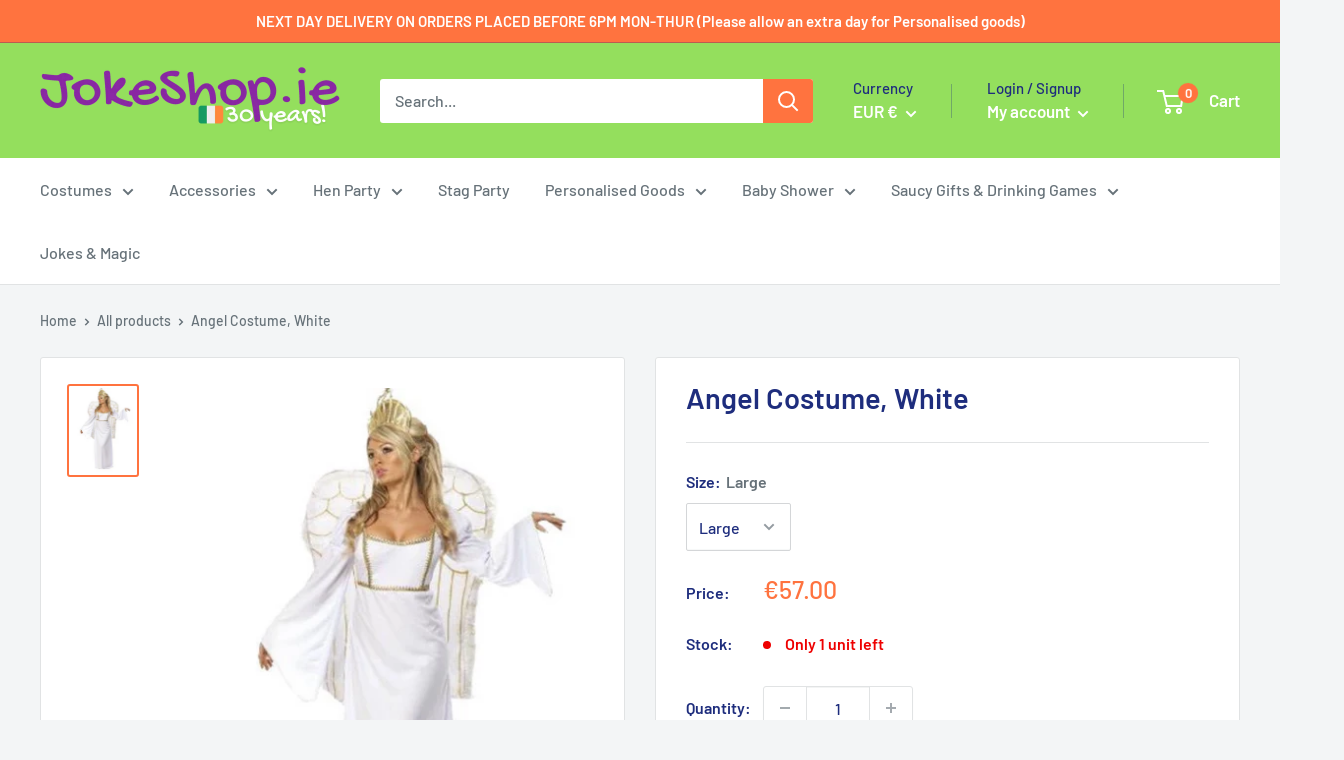

--- FILE ---
content_type: text/html; charset=utf-8
request_url: https://www.jokeshop.ie/products/angel-costume-white
body_size: 104824
content:
<!doctype html>
<!-- Google Tag Manager -->
<script>(function(w,d,s,l,i){w[l]=w[l]||[];w[l].push({'gtm.start':
new Date().getTime(),event:'gtm.js'});var f=d.getElementsByTagName(s)[0],
j=d.createElement(s),dl=l!='dataLayer'?'&l='+l:'';j.async=true;j.src=
'https://www.googletagmanager.com/gtm.js?id='+i+dl;f.parentNode.insertBefore(j,f);
})(window,document,'script','dataLayer','GTM-KMW3WLX');</script>
<!-- End Google Tag Manager -->
<html class="no-js" lang="en">
  <head>
	<script src="//www.jokeshop.ie/cdn/shop/files/pandectes-rules.js?v=1131954824026777071"></script>
	
	
	
  


<script type="text/javascript">
var a = window.performance && window.performance.mark;
if (a) {
  window.performance.mark("shopsheriff.amp-snippet.start");
}
var doc = document;
var redirect = "/cart" === window.location.pathname
&& (doc.referrer.includes("ampproject.org") || doc.referrer.includes("/a/s/") )
&& !doc.location.search.includes("utm");

if(redirect) {
  var f = doc.location.search ? "&" : "?";
  window.location =
    window.location.origin
  + window.location.pathname
  + f
  + "utm_source=shopsheriff&utm_medium=amp&utm_campaign=shopsheriff&utm_content=add-to-cart";
}
if (a) {
  window.performance.mark("shopsheriff.amp-snippet.end");
}
      </script>


   <link rel="amphtml" href="https://www.jokeshop.ie/a/s/products/angel-costume-white">



    <meta charset="utf-8">
    <meta name="viewport" content="width=device-width, initial-scale=1.0, height=device-height, minimum-scale=1.0, maximum-scale=1.0">
    <meta name="theme-color" content="#ff733f"><title>Angel Costume, White
</title><meta name="description" content="Our Adult Angel Costume is a real God Send!Outfit includes: Gown Crown Wings Prepare to be Lifted to the Clouds Above in our Beautiful and Elegant Adult Angel Gown Costume. This Heavenly Christmas Costume comes complete with a Long Floating White Gown Detailing Gorgeous Good Braiding around the Bodice and Flowing Flare"><link rel="canonical" href="https://www.jokeshop.ie/products/angel-costume-white"><link rel="shortcut icon" href="//www.jokeshop.ie/cdn/shop/files/Untitled_design_52_96x96.png?v=1640641113" type="image/png"><link rel="preload" as="style" href="//www.jokeshop.ie/cdn/shop/t/25/assets/theme.css?v=108528501301902317321755848593">
    <link rel="preload" as="script" href="//www.jokeshop.ie/cdn/shop/t/25/assets/theme.js?v=63793163871256662271755848593">
    <link rel="preconnect" href="https://cdn.shopify.com">
    <link rel="preconnect" href="https://fonts.shopifycdn.com">
    <link rel="dns-prefetch" href="https://productreviews.shopifycdn.com">
    <link rel="dns-prefetch" href="https://ajax.googleapis.com">
    <link rel="dns-prefetch" href="https://maps.googleapis.com">
    <link rel="dns-prefetch" href="https://maps.gstatic.com">

    <meta property="og:type" content="product">
  <meta property="og:title" content="Angel Costume, White"><meta property="og:image" content="http://www.jokeshop.ie/cdn/shop/products/angel-costume-white-1483030027.jpg?v=1565818754">
    <meta property="og:image:secure_url" content="https://www.jokeshop.ie/cdn/shop/products/angel-costume-white-1483030027.jpg?v=1565818754">
    <meta property="og:image:width" content="675">
    <meta property="og:image:height" content="900"><meta property="product:price:amount" content="57.00">
  <meta property="product:price:currency" content="EUR"><meta property="og:description" content="Our Adult Angel Costume is a real God Send!Outfit includes: Gown Crown Wings Prepare to be Lifted to the Clouds Above in our Beautiful and Elegant Adult Angel Gown Costume. This Heavenly Christmas Costume comes complete with a Long Floating White Gown Detailing Gorgeous Good Braiding around the Bodice and Flowing Flare"><meta property="og:url" content="https://www.jokeshop.ie/products/angel-costume-white">
<meta property="og:site_name" content="Athlone Jokeshop and Costume Hire">   <script>window.performance && window.performance.mark && window.performance.mark('shopify.content_for_header.start');</script><meta name="google-site-verification" content="y_KTQP4mxd26mO9IvAJc41FQFsdesS4UL_wNbExTY8k">
<meta id="shopify-digital-wallet" name="shopify-digital-wallet" content="/21191111/digital_wallets/dialog">
<meta name="shopify-checkout-api-token" content="4ca6deddbc69d86ae939557ebf116fb8">
<meta id="in-context-paypal-metadata" data-shop-id="21191111" data-venmo-supported="false" data-environment="production" data-locale="en_US" data-paypal-v4="true" data-currency="EUR">
<link rel="alternate" type="application/json+oembed" href="https://www.jokeshop.ie/products/angel-costume-white.oembed">
<script async="async" data-src="/checkouts/internal/preloads.js?locale=en-IE"></script>
<link rel="preconnect" href="https://shop.app" crossorigin="anonymous">
<script async="async" data-src="https://shop.app/checkouts/internal/preloads.js?locale=en-IE&shop_id=21191111" crossorigin="anonymous"></script>
<script id="apple-pay-shop-capabilities" type="application/json">{"shopId":21191111,"countryCode":"IE","currencyCode":"EUR","merchantCapabilities":["supports3DS"],"merchantId":"gid:\/\/shopify\/Shop\/21191111","merchantName":"Athlone Jokeshop and Costume Hire","requiredBillingContactFields":["postalAddress","email","phone"],"requiredShippingContactFields":["postalAddress","email","phone"],"shippingType":"shipping","supportedNetworks":["visa","maestro","masterCard","amex"],"total":{"type":"pending","label":"Athlone Jokeshop and Costume Hire","amount":"1.00"},"shopifyPaymentsEnabled":true,"supportsSubscriptions":true}</script>
<script id="shopify-features" type="application/json">{"accessToken":"4ca6deddbc69d86ae939557ebf116fb8","betas":["rich-media-storefront-analytics"],"domain":"www.jokeshop.ie","predictiveSearch":true,"shopId":21191111,"locale":"en"}</script>
<script>var Shopify = Shopify || {};
Shopify.shop = "athlone-jokeshop-and-costume-hire.myshopify.com";
Shopify.locale = "en";
Shopify.currency = {"active":"EUR","rate":"1.0"};
Shopify.country = "IE";
Shopify.theme = {"name":"LAUNCH TOBI.IE [1.0.6]___ SC PO 22\/08\/25","id":182064513358,"schema_name":"Warehouse","schema_version":"2.5.2","theme_store_id":871,"role":"main"};
Shopify.theme.handle = "null";
Shopify.theme.style = {"id":null,"handle":null};
Shopify.cdnHost = "www.jokeshop.ie/cdn";
Shopify.routes = Shopify.routes || {};
Shopify.routes.root = "/";</script>
<script type="module">!function(o){(o.Shopify=o.Shopify||{}).modules=!0}(window);</script>
<script>!function(o){function n(){var o=[];function n(){o.push(Array.prototype.slice.apply(arguments))}return n.q=o,n}var t=o.Shopify=o.Shopify||{};t.loadFeatures=n(),t.autoloadFeatures=n()}(window);</script>
<script>
  window.ShopifyPay = window.ShopifyPay || {};
  window.ShopifyPay.apiHost = "shop.app\/pay";
  window.ShopifyPay.redirectState = null;
</script>
<script id="shop-js-analytics" type="application/json">{"pageType":"product"}</script>
<script defer="defer" async type="module" data-src="//www.jokeshop.ie/cdn/shopifycloud/shop-js/modules/v2/client.init-shop-cart-sync_WVOgQShq.en.esm.js"></script>
<script defer="defer" async type="module" data-src="//www.jokeshop.ie/cdn/shopifycloud/shop-js/modules/v2/chunk.common_C_13GLB1.esm.js"></script>
<script defer="defer" async type="module" data-src="//www.jokeshop.ie/cdn/shopifycloud/shop-js/modules/v2/chunk.modal_CLfMGd0m.esm.js"></script>
<script type="module">
  await import("//www.jokeshop.ie/cdn/shopifycloud/shop-js/modules/v2/client.init-shop-cart-sync_WVOgQShq.en.esm.js");
await import("//www.jokeshop.ie/cdn/shopifycloud/shop-js/modules/v2/chunk.common_C_13GLB1.esm.js");
await import("//www.jokeshop.ie/cdn/shopifycloud/shop-js/modules/v2/chunk.modal_CLfMGd0m.esm.js");

  window.Shopify.SignInWithShop?.initShopCartSync?.({"fedCMEnabled":true,"windoidEnabled":true});

</script>
<script>
  window.Shopify = window.Shopify || {};
  if (!window.Shopify.featureAssets) window.Shopify.featureAssets = {};
  window.Shopify.featureAssets['shop-js'] = {"shop-cart-sync":["modules/v2/client.shop-cart-sync_DuR37GeY.en.esm.js","modules/v2/chunk.common_C_13GLB1.esm.js","modules/v2/chunk.modal_CLfMGd0m.esm.js"],"init-fed-cm":["modules/v2/client.init-fed-cm_BucUoe6W.en.esm.js","modules/v2/chunk.common_C_13GLB1.esm.js","modules/v2/chunk.modal_CLfMGd0m.esm.js"],"shop-toast-manager":["modules/v2/client.shop-toast-manager_B0JfrpKj.en.esm.js","modules/v2/chunk.common_C_13GLB1.esm.js","modules/v2/chunk.modal_CLfMGd0m.esm.js"],"init-shop-cart-sync":["modules/v2/client.init-shop-cart-sync_WVOgQShq.en.esm.js","modules/v2/chunk.common_C_13GLB1.esm.js","modules/v2/chunk.modal_CLfMGd0m.esm.js"],"shop-button":["modules/v2/client.shop-button_B_U3bv27.en.esm.js","modules/v2/chunk.common_C_13GLB1.esm.js","modules/v2/chunk.modal_CLfMGd0m.esm.js"],"init-windoid":["modules/v2/client.init-windoid_DuP9q_di.en.esm.js","modules/v2/chunk.common_C_13GLB1.esm.js","modules/v2/chunk.modal_CLfMGd0m.esm.js"],"shop-cash-offers":["modules/v2/client.shop-cash-offers_BmULhtno.en.esm.js","modules/v2/chunk.common_C_13GLB1.esm.js","modules/v2/chunk.modal_CLfMGd0m.esm.js"],"pay-button":["modules/v2/client.pay-button_CrPSEbOK.en.esm.js","modules/v2/chunk.common_C_13GLB1.esm.js","modules/v2/chunk.modal_CLfMGd0m.esm.js"],"init-customer-accounts":["modules/v2/client.init-customer-accounts_jNk9cPYQ.en.esm.js","modules/v2/client.shop-login-button_DJ5ldayH.en.esm.js","modules/v2/chunk.common_C_13GLB1.esm.js","modules/v2/chunk.modal_CLfMGd0m.esm.js"],"avatar":["modules/v2/client.avatar_BTnouDA3.en.esm.js"],"checkout-modal":["modules/v2/client.checkout-modal_pBPyh9w8.en.esm.js","modules/v2/chunk.common_C_13GLB1.esm.js","modules/v2/chunk.modal_CLfMGd0m.esm.js"],"init-shop-for-new-customer-accounts":["modules/v2/client.init-shop-for-new-customer-accounts_BUoCy7a5.en.esm.js","modules/v2/client.shop-login-button_DJ5ldayH.en.esm.js","modules/v2/chunk.common_C_13GLB1.esm.js","modules/v2/chunk.modal_CLfMGd0m.esm.js"],"init-customer-accounts-sign-up":["modules/v2/client.init-customer-accounts-sign-up_CnczCz9H.en.esm.js","modules/v2/client.shop-login-button_DJ5ldayH.en.esm.js","modules/v2/chunk.common_C_13GLB1.esm.js","modules/v2/chunk.modal_CLfMGd0m.esm.js"],"init-shop-email-lookup-coordinator":["modules/v2/client.init-shop-email-lookup-coordinator_CzjY5t9o.en.esm.js","modules/v2/chunk.common_C_13GLB1.esm.js","modules/v2/chunk.modal_CLfMGd0m.esm.js"],"shop-follow-button":["modules/v2/client.shop-follow-button_CsYC63q7.en.esm.js","modules/v2/chunk.common_C_13GLB1.esm.js","modules/v2/chunk.modal_CLfMGd0m.esm.js"],"shop-login-button":["modules/v2/client.shop-login-button_DJ5ldayH.en.esm.js","modules/v2/chunk.common_C_13GLB1.esm.js","modules/v2/chunk.modal_CLfMGd0m.esm.js"],"shop-login":["modules/v2/client.shop-login_B9ccPdmx.en.esm.js","modules/v2/chunk.common_C_13GLB1.esm.js","modules/v2/chunk.modal_CLfMGd0m.esm.js"],"lead-capture":["modules/v2/client.lead-capture_D0K_KgYb.en.esm.js","modules/v2/chunk.common_C_13GLB1.esm.js","modules/v2/chunk.modal_CLfMGd0m.esm.js"],"payment-terms":["modules/v2/client.payment-terms_BWmiNN46.en.esm.js","modules/v2/chunk.common_C_13GLB1.esm.js","modules/v2/chunk.modal_CLfMGd0m.esm.js"]};
</script>
<script>(function() {
  var isLoaded = false;
  function asyncLoad() {
    if (isLoaded) return;
    isLoaded = true;
    var urls = ["https:\/\/load.csell.co\/assets\/js\/cross-sell.js?shop=athlone-jokeshop-and-costume-hire.myshopify.com","https:\/\/static.klaviyo.com\/onsite\/js\/klaviyo.js?company_id=YsCRBS\u0026shop=athlone-jokeshop-and-costume-hire.myshopify.com","https:\/\/static.klaviyo.com\/onsite\/js\/klaviyo.js?company_id=YsCRBS\u0026shop=athlone-jokeshop-and-costume-hire.myshopify.com","https:\/\/load.csell.co\/assets\/v2\/js\/core\/xsell.js?shop=athlone-jokeshop-and-costume-hire.myshopify.com","https:\/\/cdn.grw.reputon.com\/assets\/widget.js?shop=athlone-jokeshop-and-costume-hire.myshopify.com","https:\/\/size-guides.esc-apps-cdn.com\/1739195631-app.athlone-jokeshop-and-costume-hire.myshopify.com.js?shop=athlone-jokeshop-and-costume-hire.myshopify.com","https:\/\/cdn.hextom.com\/js\/quickannouncementbar.js?shop=athlone-jokeshop-and-costume-hire.myshopify.com","https:\/\/cdn.hextom.com\/js\/ultimatesalesboost.js?shop=athlone-jokeshop-and-costume-hire.myshopify.com"];
    for (var i = 0; i < urls.length; i++) {
      var s = document.createElement('script');
      s.type = 'text/javascript';
      s.async = true;
      s.src = urls[i];
      var x = document.getElementsByTagName('script')[0];
      x.parentNode.insertBefore(s, x);
    }
  };
  document.addEventListener('StartAsyncLoading',function(event){asyncLoad();});if(window.attachEvent) {
    window.attachEvent('onload', function(){});
  } else {
    window.addEventListener('load', function(){}, false);
  }
})();</script>
<script id="__st">var __st={"a":21191111,"offset":0,"reqid":"e8764ff5-9c12-4e9a-a1dd-28cc665dfc19-1769613407","pageurl":"www.jokeshop.ie\/products\/angel-costume-white","u":"15288ccbbe0c","p":"product","rtyp":"product","rid":11238860868};</script>
<script>window.ShopifyPaypalV4VisibilityTracking = true;</script>
<script id="captcha-bootstrap">!function(){'use strict';const t='contact',e='account',n='new_comment',o=[[t,t],['blogs',n],['comments',n],[t,'customer']],c=[[e,'customer_login'],[e,'guest_login'],[e,'recover_customer_password'],[e,'create_customer']],r=t=>t.map((([t,e])=>`form[action*='/${t}']:not([data-nocaptcha='true']) input[name='form_type'][value='${e}']`)).join(','),a=t=>()=>t?[...document.querySelectorAll(t)].map((t=>t.form)):[];function s(){const t=[...o],e=r(t);return a(e)}const i='password',u='form_key',d=['recaptcha-v3-token','g-recaptcha-response','h-captcha-response',i],f=()=>{try{return window.sessionStorage}catch{return}},m='__shopify_v',_=t=>t.elements[u];function p(t,e,n=!1){try{const o=window.sessionStorage,c=JSON.parse(o.getItem(e)),{data:r}=function(t){const{data:e,action:n}=t;return t[m]||n?{data:e,action:n}:{data:t,action:n}}(c);for(const[e,n]of Object.entries(r))t.elements[e]&&(t.elements[e].value=n);n&&o.removeItem(e)}catch(o){console.error('form repopulation failed',{error:o})}}const l='form_type',E='cptcha';function T(t){t.dataset[E]=!0}const w=window,h=w.document,L='Shopify',v='ce_forms',y='captcha';let A=!1;((t,e)=>{const n=(g='f06e6c50-85a8-45c8-87d0-21a2b65856fe',I='https://cdn.shopify.com/shopifycloud/storefront-forms-hcaptcha/ce_storefront_forms_captcha_hcaptcha.v1.5.2.iife.js',D={infoText:'Protected by hCaptcha',privacyText:'Privacy',termsText:'Terms'},(t,e,n)=>{const o=w[L][v],c=o.bindForm;if(c)return c(t,g,e,D).then(n);var r;o.q.push([[t,g,e,D],n]),r=I,A||(h.body.append(Object.assign(h.createElement('script'),{id:'captcha-provider',async:!0,src:r})),A=!0)});var g,I,D;w[L]=w[L]||{},w[L][v]=w[L][v]||{},w[L][v].q=[],w[L][y]=w[L][y]||{},w[L][y].protect=function(t,e){n(t,void 0,e),T(t)},Object.freeze(w[L][y]),function(t,e,n,w,h,L){const[v,y,A,g]=function(t,e,n){const i=e?o:[],u=t?c:[],d=[...i,...u],f=r(d),m=r(i),_=r(d.filter((([t,e])=>n.includes(e))));return[a(f),a(m),a(_),s()]}(w,h,L),I=t=>{const e=t.target;return e instanceof HTMLFormElement?e:e&&e.form},D=t=>v().includes(t);t.addEventListener('submit',(t=>{const e=I(t);if(!e)return;const n=D(e)&&!e.dataset.hcaptchaBound&&!e.dataset.recaptchaBound,o=_(e),c=g().includes(e)&&(!o||!o.value);(n||c)&&t.preventDefault(),c&&!n&&(function(t){try{if(!f())return;!function(t){const e=f();if(!e)return;const n=_(t);if(!n)return;const o=n.value;o&&e.removeItem(o)}(t);const e=Array.from(Array(32),(()=>Math.random().toString(36)[2])).join('');!function(t,e){_(t)||t.append(Object.assign(document.createElement('input'),{type:'hidden',name:u})),t.elements[u].value=e}(t,e),function(t,e){const n=f();if(!n)return;const o=[...t.querySelectorAll(`input[type='${i}']`)].map((({name:t})=>t)),c=[...d,...o],r={};for(const[a,s]of new FormData(t).entries())c.includes(a)||(r[a]=s);n.setItem(e,JSON.stringify({[m]:1,action:t.action,data:r}))}(t,e)}catch(e){console.error('failed to persist form',e)}}(e),e.submit())}));const S=(t,e)=>{t&&!t.dataset[E]&&(n(t,e.some((e=>e===t))),T(t))};for(const o of['focusin','change'])t.addEventListener(o,(t=>{const e=I(t);D(e)&&S(e,y())}));const B=e.get('form_key'),M=e.get(l),P=B&&M;t.addEventListener('DOMContentLoaded',(()=>{const t=y();if(P)for(const e of t)e.elements[l].value===M&&p(e,B);[...new Set([...A(),...v().filter((t=>'true'===t.dataset.shopifyCaptcha))])].forEach((e=>S(e,t)))}))}(h,new URLSearchParams(w.location.search),n,t,e,['guest_login'])})(!0,!0)}();</script>
<script integrity="sha256-4kQ18oKyAcykRKYeNunJcIwy7WH5gtpwJnB7kiuLZ1E=" data-source-attribution="shopify.loadfeatures" defer="defer" data-src="//www.jokeshop.ie/cdn/shopifycloud/storefront/assets/storefront/load_feature-a0a9edcb.js" crossorigin="anonymous"></script>
<script crossorigin="anonymous" defer="defer" data-src="//www.jokeshop.ie/cdn/shopifycloud/storefront/assets/shopify_pay/storefront-65b4c6d7.js?v=20250812"></script>
<script data-source-attribution="shopify.dynamic_checkout.dynamic.init">var Shopify=Shopify||{};Shopify.PaymentButton=Shopify.PaymentButton||{isStorefrontPortableWallets:!0,init:function(){window.Shopify.PaymentButton.init=function(){};var t=document.createElement("script");t.data-src="https://www.jokeshop.ie/cdn/shopifycloud/portable-wallets/latest/portable-wallets.en.js",t.type="module",document.head.appendChild(t)}};
</script>
<script data-source-attribution="shopify.dynamic_checkout.buyer_consent">
  function portableWalletsHideBuyerConsent(e){var t=document.getElementById("shopify-buyer-consent"),n=document.getElementById("shopify-subscription-policy-button");t&&n&&(t.classList.add("hidden"),t.setAttribute("aria-hidden","true"),n.removeEventListener("click",e))}function portableWalletsShowBuyerConsent(e){var t=document.getElementById("shopify-buyer-consent"),n=document.getElementById("shopify-subscription-policy-button");t&&n&&(t.classList.remove("hidden"),t.removeAttribute("aria-hidden"),n.addEventListener("click",e))}window.Shopify?.PaymentButton&&(window.Shopify.PaymentButton.hideBuyerConsent=portableWalletsHideBuyerConsent,window.Shopify.PaymentButton.showBuyerConsent=portableWalletsShowBuyerConsent);
</script>
<script>
  function portableWalletsCleanup(e){e&&e.src&&console.error("Failed to load portable wallets script "+e.src);var t=document.querySelectorAll("shopify-accelerated-checkout .shopify-payment-button__skeleton, shopify-accelerated-checkout-cart .wallet-cart-button__skeleton"),e=document.getElementById("shopify-buyer-consent");for(let e=0;e<t.length;e++)t[e].remove();e&&e.remove()}function portableWalletsNotLoadedAsModule(e){e instanceof ErrorEvent&&"string"==typeof e.message&&e.message.includes("import.meta")&&"string"==typeof e.filename&&e.filename.includes("portable-wallets")&&(window.removeEventListener("error",portableWalletsNotLoadedAsModule),window.Shopify.PaymentButton.failedToLoad=e,"loading"===document.readyState?document.addEventListener("DOMContentLoaded",window.Shopify.PaymentButton.init):window.Shopify.PaymentButton.init())}window.addEventListener("error",portableWalletsNotLoadedAsModule);
</script>

<script type="module" data-src="https://www.jokeshop.ie/cdn/shopifycloud/portable-wallets/latest/portable-wallets.en.js" onError="portableWalletsCleanup(this)" crossorigin="anonymous"></script>
<script nomodule>
  document.addEventListener("DOMContentLoaded", portableWalletsCleanup);
</script>

<link id="shopify-accelerated-checkout-styles" rel="stylesheet" media="screen" href="https://www.jokeshop.ie/cdn/shopifycloud/portable-wallets/latest/accelerated-checkout-backwards-compat.css" crossorigin="anonymous">
<style id="shopify-accelerated-checkout-cart">
        #shopify-buyer-consent {
  margin-top: 1em;
  display: inline-block;
  width: 100%;
}

#shopify-buyer-consent.hidden {
  display: none;
}

#shopify-subscription-policy-button {
  background: none;
  border: none;
  padding: 0;
  text-decoration: underline;
  font-size: inherit;
  cursor: pointer;
}

#shopify-subscription-policy-button::before {
  box-shadow: none;
}

      </style>

<script>window.performance && window.performance.mark && window.performance.mark('shopify.content_for_header.end');</script>
<meta name="twitter:card" content="summary"><meta name="twitter:title" content="Angel Costume, White">
  <meta name="twitter:description" content="


Our Adult Angel Costume is a real God Send!Outfit includes:

Gown
Crown
Wings

Prepare to be Lifted to the Clouds Above in our Beautiful and Elegant Adult Angel Gown Costume. This Heavenly Christmas Costume comes complete with a Long Floating White Gown Detailing Gorgeous Good Braiding around the Bodice and Flowing Flared Sleeves.
The Costume is completed with the Large Delicate Wings with White Marabou and Gold Trim along with the Matching Metallic Gold Crown. Costume Sizes Available:







Size
UK Dress Size
Chest
Waist
Length


Medium
12 - 14
34&quot; - 36&quot;
28&quot; - 30&quot;
53&quot;


Large
16 - 18
36&quot; - 38&quot;
30&quot; - 32&quot;
56&quot;


">
  <meta name="twitter:image" content="https://www.jokeshop.ie/cdn/shop/products/angel-costume-white-1483030027_600x600_crop_center.jpg?v=1565818754">
    <link rel="preload" href="//www.jokeshop.ie/cdn/fonts/barlow/barlow_n6.329f582a81f63f125e63c20a5a80ae9477df68e1.woff2" as="font" type="font/woff2" crossorigin><link rel="preload" href="//www.jokeshop.ie/cdn/fonts/barlow/barlow_n5.a193a1990790eba0cc5cca569d23799830e90f07.woff2" as="font" type="font/woff2" crossorigin><style>
  @font-face {
  font-family: Barlow;
  font-weight: 600;
  font-style: normal;
  font-display: swap;
  src: url("//www.jokeshop.ie/cdn/fonts/barlow/barlow_n6.329f582a81f63f125e63c20a5a80ae9477df68e1.woff2") format("woff2"),
       url("//www.jokeshop.ie/cdn/fonts/barlow/barlow_n6.0163402e36247bcb8b02716880d0b39568412e9e.woff") format("woff");
}

  @font-face {
  font-family: Barlow;
  font-weight: 500;
  font-style: normal;
  font-display: swap;
  src: url("//www.jokeshop.ie/cdn/fonts/barlow/barlow_n5.a193a1990790eba0cc5cca569d23799830e90f07.woff2") format("woff2"),
       url("//www.jokeshop.ie/cdn/fonts/barlow/barlow_n5.ae31c82169b1dc0715609b8cc6a610b917808358.woff") format("woff");
}

@font-face {
  font-family: Barlow;
  font-weight: 600;
  font-style: normal;
  font-display: swap;
  src: url("//www.jokeshop.ie/cdn/fonts/barlow/barlow_n6.329f582a81f63f125e63c20a5a80ae9477df68e1.woff2") format("woff2"),
       url("//www.jokeshop.ie/cdn/fonts/barlow/barlow_n6.0163402e36247bcb8b02716880d0b39568412e9e.woff") format("woff");
}

@font-face {
  font-family: Barlow;
  font-weight: 600;
  font-style: italic;
  font-display: swap;
  src: url("//www.jokeshop.ie/cdn/fonts/barlow/barlow_i6.5a22bd20fb27bad4d7674cc6e666fb9c77d813bb.woff2") format("woff2"),
       url("//www.jokeshop.ie/cdn/fonts/barlow/barlow_i6.1c8787fcb59f3add01a87f21b38c7ef797e3b3a1.woff") format("woff");
}


  @font-face {
  font-family: Barlow;
  font-weight: 700;
  font-style: normal;
  font-display: swap;
  src: url("//www.jokeshop.ie/cdn/fonts/barlow/barlow_n7.691d1d11f150e857dcbc1c10ef03d825bc378d81.woff2") format("woff2"),
       url("//www.jokeshop.ie/cdn/fonts/barlow/barlow_n7.4fdbb1cb7da0e2c2f88492243ffa2b4f91924840.woff") format("woff");
}

  @font-face {
  font-family: Barlow;
  font-weight: 500;
  font-style: italic;
  font-display: swap;
  src: url("//www.jokeshop.ie/cdn/fonts/barlow/barlow_i5.714d58286997b65cd479af615cfa9bb0a117a573.woff2") format("woff2"),
       url("//www.jokeshop.ie/cdn/fonts/barlow/barlow_i5.0120f77e6447d3b5df4bbec8ad8c2d029d87fb21.woff") format("woff");
}

  @font-face {
  font-family: Barlow;
  font-weight: 700;
  font-style: italic;
  font-display: swap;
  src: url("//www.jokeshop.ie/cdn/fonts/barlow/barlow_i7.50e19d6cc2ba5146fa437a5a7443c76d5d730103.woff2") format("woff2"),
       url("//www.jokeshop.ie/cdn/fonts/barlow/barlow_i7.47e9f98f1b094d912e6fd631cc3fe93d9f40964f.woff") format("woff");
}


  :root {
    --default-text-font-size : 15px;
    --base-text-font-size    : 16px;
    --heading-font-family    : Barlow, sans-serif;
    --heading-font-weight    : 600;
    --heading-font-style     : normal;
    --text-font-family       : Barlow, sans-serif;
    --text-font-weight       : 500;
    --text-font-style        : normal;
    --text-font-bolder-weight: 600;
    --text-link-decoration   : underline;

    --text-color               : #677279;
    --text-color-rgb           : 103, 114, 121;
    --heading-color            : #1e2d7d;
    --border-color             : #e1e3e4;
    --border-color-rgb         : 225, 227, 228;
    --form-border-color        : #d4d6d8;
    --accent-color             : #ff733f;
    --accent-color-rgb         : 255, 115, 63;
    --link-color               : #00badb;
    --link-color-hover         : #00798e;
    --background               : #f3f5f6;
    --secondary-background     : #ffffff;
    --secondary-background-rgb : 255, 255, 255;
    --accent-background        : rgba(255, 115, 63, 0.08);

    --input-background: #ffffff;

    --error-color       : #ff0000;
    --error-background  : rgba(255, 0, 0, 0.07);
    --success-color     : #00aa00;
    --success-background: rgba(0, 170, 0, 0.11);

    --primary-button-background      : #ff733f;
    --primary-button-background-rgb  : 255, 115, 63;
    --primary-button-text-color      : #ffffff;
    --secondary-button-background    : #94df5d;
    --secondary-button-background-rgb: 148, 223, 93;
    --secondary-button-text-color    : #ffffff;

    --header-background      : #94df5d;
    --header-text-color      : #ffffff;
    --header-light-text-color: #1e2d7d;
    --header-border-color    : rgba(30, 45, 125, 0.3);
    --header-accent-color    : #ff733f;

    --footer-background-color:    #f3f5f6;
    --footer-heading-text-color:  #1e2d7d;
    --footer-body-text-color:     #677279;
    --footer-body-text-color-rgb: 103, 114, 121;
    --footer-accent-color:        #00badb;
    --footer-accent-color-rgb:    0, 186, 219;
    --footer-border:              1px solid var(--border-color);
    
    --flickity-arrow-color: #abb1b4;--product-on-sale-accent           : #ee0000;
    --product-on-sale-accent-rgb       : 238, 0, 0;
    --product-on-sale-color            : #ffffff;
    --product-in-stock-color           : #008a00;
    --product-low-stock-color          : #ee0000;
    --product-sold-out-color           : #8a9297;
    --product-custom-label-1-background: #008a00;
    --product-custom-label-1-color     : #ffffff;
    --product-custom-label-2-background: #00a500;
    --product-custom-label-2-color     : #ffffff;
    --product-review-star-color        : #ffbd00;

    --mobile-container-gutter : 20px;
    --desktop-container-gutter: 40px;

    /* Shopify related variables */
    --payment-terms-background-color: #f3f5f6;
  }
</style>

<script>
  // IE11 does not have support for CSS variables, so we have to polyfill them
  if (!(((window || {}).CSS || {}).supports && window.CSS.supports('(--a: 0)'))) {
    const script = document.createElement('script');
    script.type = 'text/javascript';
    script.src = 'https://cdn.jsdelivr.net/npm/css-vars-ponyfill@2';
    script.onload = function() {
      cssVars({});
    };

    document.getElementsByTagName('head')[0].appendChild(script);
  }
</script>


    

<script>
    window.BOLD = window.BOLD || {};
        window.BOLD.options = window.BOLD.options || {};
        window.BOLD.options.settings = window.BOLD.options.settings || {};
        window.BOLD.options.settings.v1_variant_mode = window.BOLD.options.settings.v1_variant_mode || true;
        window.BOLD.options.settings.hybrid_fix_auto_insert_inputs =
        window.BOLD.options.settings.hybrid_fix_auto_insert_inputs || true;
</script>

<script>window.BOLD = window.BOLD || {};
    window.BOLD.common = window.BOLD.common || {};
    window.BOLD.common.Shopify = window.BOLD.common.Shopify || {};
    window.BOLD.common.Shopify.shop = {
      domain: 'www.jokeshop.ie',
      permanent_domain: 'athlone-jokeshop-and-costume-hire.myshopify.com',
      url: 'https://www.jokeshop.ie',
      secure_url: 'https://www.jokeshop.ie',
      money_format: "€{{amount}}",
      currency: "EUR"
    };
    window.BOLD.common.Shopify.customer = {
      id: null,
      tags: null,
    };
    window.BOLD.common.Shopify.cart = {"note":null,"attributes":{},"original_total_price":0,"total_price":0,"total_discount":0,"total_weight":0.0,"item_count":0,"items":[],"requires_shipping":false,"currency":"EUR","items_subtotal_price":0,"cart_level_discount_applications":[],"checkout_charge_amount":0};
    window.BOLD.common.template = 'product';window.BOLD.common.Shopify.formatMoney = function(money, format) {
        function n(t, e) {
            return "undefined" == typeof t ? e : t
        }
        function r(t, e, r, i) {
            if (e = n(e, 2),
                r = n(r, ","),
                i = n(i, "."),
            isNaN(t) || null == t)
                return 0;
            t = (t / 100).toFixed(e);
            var o = t.split(".")
                , a = o[0].replace(/(\d)(?=(\d\d\d)+(?!\d))/g, "$1" + r)
                , s = o[1] ? i + o[1] : "";
            return a + s
        }
        "string" == typeof money && (money = money.replace(".", ""));
        var i = ""
            , o = /\{\{\s*(\w+)\s*\}\}/
            , a = format || window.BOLD.common.Shopify.shop.money_format || window.Shopify.money_format || "$ {{ amount }}";
        switch (a.match(o)[1]) {
            case "amount":
                i = r(money, 2, ",", ".");
                break;
            case "amount_no_decimals":
                i = r(money, 0, ",", ".");
                break;
            case "amount_with_comma_separator":
                i = r(money, 2, ".", ",");
                break;
            case "amount_no_decimals_with_comma_separator":
                i = r(money, 0, ".", ",");
                break;
            case "amount_with_space_separator":
                i = r(money, 2, " ", ",");
                break;
            case "amount_no_decimals_with_space_separator":
                i = r(money, 0, " ", ",");
                break;
            case "amount_with_apostrophe_separator":
                i = r(money, 2, "'", ".");
                break;
        }
        return a.replace(o, i);
    };
    window.BOLD.common.Shopify.saveProduct = function (handle, product) {
      if (typeof handle === 'string' && typeof window.BOLD.common.Shopify.products[handle] === 'undefined') {
        if (typeof product === 'number') {
          window.BOLD.common.Shopify.handles[product] = handle;
          product = { id: product };
        }
        window.BOLD.common.Shopify.products[handle] = product;
      }
    };
    window.BOLD.common.Shopify.saveVariant = function (variant_id, variant) {
      if (typeof variant_id === 'number' && typeof window.BOLD.common.Shopify.variants[variant_id] === 'undefined') {
        window.BOLD.common.Shopify.variants[variant_id] = variant;
      }
    };window.BOLD.common.Shopify.products = window.BOLD.common.Shopify.products || {};
    window.BOLD.common.Shopify.variants = window.BOLD.common.Shopify.variants || {};
    window.BOLD.common.Shopify.handles = window.BOLD.common.Shopify.handles || {};window.BOLD.common.Shopify.handle = "angel-costume-white"
window.BOLD.common.Shopify.saveProduct("angel-costume-white", 11238860868);window.BOLD.common.Shopify.saveVariant(43369556036, { product_id: 11238860868, product_handle: "angel-costume-white", price: 5700, group_id: '', csp_metafield: {}});window.BOLD.common.Shopify.saveVariant(44847105412, { product_id: 11238860868, product_handle: "angel-costume-white", price: 5700, group_id: '', csp_metafield: {}});window.BOLD.apps_installed = {"Product Options":2} || {};window.BOLD.common.Shopify.metafields = window.BOLD.common.Shopify.metafields || {};window.BOLD.common.Shopify.metafields["bold_rp"] = {};window.BOLD.common.Shopify.metafields["bold_csp_defaults"] = {};window.BOLD.common.cacheParams = window.BOLD.common.cacheParams || {};
    window.BOLD.common.cacheParams.options = 1668013213;
</script>

<script>
    window.BOLD.common.cacheParams.options = 1769448439;
</script>
<link href="//www.jokeshop.ie/cdn/shop/t/25/assets/bold-options.css?v=38060852700641825871755848593" rel="stylesheet" type="text/css" media="all" />
<script defer src="https://options.shopapps.site/js/options.js"></script>

    <link rel="stylesheet" href="//www.jokeshop.ie/cdn/shop/t/25/assets/theme.css?v=108528501301902317321755848593">

    
  <script type="application/ld+json">
  {
    "@context": "http://schema.org",
    "@type": "Product",
    "offers": [{
          "@type": "Offer",
          "name": "Medium",
          "availability":"https://schema.org/OutOfStock",
          "price": 57.0,
          "priceCurrency": "EUR",
          "priceValidUntil": "2026-02-07","url": "/products/angel-costume-white?variant=43369556036"
        },
{
          "@type": "Offer",
          "name": "Large",
          "availability":"https://schema.org/InStock",
          "price": 57.0,
          "priceCurrency": "EUR",
          "priceValidUntil": "2026-02-07","url": "/products/angel-costume-white?variant=44847105412"
        }
],
      "gtin13": "5020570701508",
      "productId": "5020570701508",
    "brand": {
      "name": "Jokeshop"
    },
    "name": "Angel Costume, White",
    "description": "\n\n\nOur Adult Angel Costume is a real God Send!Outfit includes:\n\nGown\nCrown\nWings\n\nPrepare to be Lifted to the Clouds Above in our Beautiful and Elegant Adult Angel Gown Costume. This Heavenly Christmas Costume comes complete with a Long Floating White Gown Detailing Gorgeous Good Braiding around the Bodice and Flowing Flared Sleeves.\nThe Costume is completed with the Large Delicate Wings with White Marabou and Gold Trim along with the Matching Metallic Gold Crown. Costume Sizes Available:\n\n\n\n\n\n\n\nSize\nUK Dress Size\nChest\nWaist\nLength\n\n\nMedium\n12 - 14\n34\" - 36\"\n28\" - 30\"\n53\"\n\n\nLarge\n16 - 18\n36\" - 38\"\n30\" - 32\"\n56\"\n\n\n",
    "category": "Female Costumes",
    "url": "/products/angel-costume-white",
    "sku": "",
    "image": {
      "@type": "ImageObject",
      "url": "https://www.jokeshop.ie/cdn/shop/products/angel-costume-white-1483030027_1024x.jpg?v=1565818754",
      "image": "https://www.jokeshop.ie/cdn/shop/products/angel-costume-white-1483030027_1024x.jpg?v=1565818754",
      "name": "Angel Costume, White",
      "width": "1024",
      "height": "1024"
    }
  }
  </script>



  <script type="application/ld+json">
  {
    "@context": "http://schema.org",
    "@type": "BreadcrumbList",
  "itemListElement": [{
      "@type": "ListItem",
      "position": 1,
      "name": "Home",
      "item": "https://www.jokeshop.ie"
    },{
          "@type": "ListItem",
          "position": 2,
          "name": "Angel Costume, White",
          "item": "https://www.jokeshop.ie/products/angel-costume-white"
        }]
  }
  </script>


    <script>
      // This allows to expose several variables to the global scope, to be used in scripts
      window.theme = {
        pageType: "product",
        cartCount: 0,
        moneyFormat: "€{{amount}}",
        moneyWithCurrencyFormat: "€{{amount}} EUR",
        currencyCodeEnabled: false,
        showDiscount: true,
        discountMode: "saving",
        searchMode: "product,article,page",
        searchUnavailableProducts: "hide",
        cartType: "drawer"
      };

      window.routes = {
        rootUrl: "\/",
        rootUrlWithoutSlash: '',
        cartUrl: "\/cart",
        cartAddUrl: "\/cart\/add",
        cartChangeUrl: "\/cart\/change",
        searchUrl: "\/search",
        productRecommendationsUrl: "\/recommendations\/products"
      };

      window.languages = {
        productRegularPrice: "Regular price",
        productSalePrice: "Sale price",
        collectionOnSaleLabel: "Save {{savings}}",
        productFormUnavailable: "Unavailable",
        productFormAddToCart: "Add to cart",
        productFormSoldOut: "Sold out",
        productAdded: "Product has been added to your cart",
        productAddedShort: "Added!",
        shippingEstimatorNoResults: "No shipping could be found for your address.",
        shippingEstimatorOneResult: "There is one shipping rate for your address:",
        shippingEstimatorMultipleResults: "There are {{count}} shipping rates for your address:",
        shippingEstimatorErrors: "There are some errors:"
      };

      window.lazySizesConfig = {
        loadHidden: false,
        hFac: 0.8,
        expFactor: 3,
        customMedia: {
          '--phone': '(max-width: 640px)',
          '--tablet': '(min-width: 641px) and (max-width: 1023px)',
          '--lap': '(min-width: 1024px)'
        }
      };

      document.documentElement.className = document.documentElement.className.replace('no-js', 'js');
    </script><script src="//www.jokeshop.ie/cdn/shop/t/25/assets/theme.js?v=63793163871256662271755848593" defer></script>
    <script src="//www.jokeshop.ie/cdn/shop/t/25/assets/custom.js?v=102476495355921946141755848593" defer></script><script>
        (function () {
          window.onpageshow = function() {
            // We force re-freshing the cart content onpageshow, as most browsers will serve a cache copy when hitting the
            // back button, which cause staled data
            document.documentElement.dispatchEvent(new CustomEvent('cart:refresh', {
              bubbles: true,
              detail: {scrollToTop: false}
            }));
          };
        })();
      </script><!-- BEGIN app block: shopify://apps/pandectes-gdpr/blocks/banner/58c0baa2-6cc1-480c-9ea6-38d6d559556a -->
  
    
      <!-- TCF is active, scripts are loaded above -->
      
        <script>
          if (!window.PandectesRulesSettings) {
            window.PandectesRulesSettings = {"store":{"id":21191111,"adminMode":false,"headless":false,"storefrontRootDomain":"","checkoutRootDomain":"","storefrontAccessToken":""},"banner":{"revokableTrigger":false,"cookiesBlockedByDefault":"7","hybridStrict":false,"isActive":true},"geolocation":{"brOnly":false,"caOnly":false,"euOnly":true},"blocker":{"isActive":false,"googleConsentMode":{"isActive":true,"id":"GTM-KMW3WLX","analyticsId":"","adwordsId":"","adStorageCategory":4,"analyticsStorageCategory":2,"functionalityStorageCategory":1,"personalizationStorageCategory":1,"securityStorageCategory":0,"customEvent":false,"redactData":false,"urlPassthrough":false,"dataLayerProperty":"dataLayer","waitForUpdate":0,"useNativeChannel":true},"facebookPixel":{"isActive":false,"id":"","ldu":false},"microsoft":{},"clarity":{},"rakuten":{"isActive":false,"cmp":false,"ccpa":false},"gpcIsActive":false,"klaviyoIsActive":false,"defaultBlocked":7,"patterns":{"whiteList":[],"blackList":{"1":[],"2":[],"4":[],"8":[]},"iframesWhiteList":[],"iframesBlackList":{"1":[],"2":[],"4":[],"8":[]},"beaconsWhiteList":[],"beaconsBlackList":{"1":[],"2":[],"4":[],"8":[]}}}};
            const rulesScript = document.createElement('script');
            window.PandectesRulesSettings.auto = true;
            rulesScript.src = "https://cdn.shopify.com/extensions/019bff45-8283-7132-982f-a6896ff95f38/gdpr-247/assets/pandectes-rules.js";
            const firstChild = document.head.firstChild;
            document.head.insertBefore(rulesScript, firstChild);
          }
        </script>
      
      <script>
        
          window.PandectesSettings = {"store":{"id":21191111,"plan":"plus","theme":"LAUNCH TOBI.IE [1.0.6]___ SC PO 22/08/25","primaryLocale":"en","adminMode":false,"headless":false,"storefrontRootDomain":"","checkoutRootDomain":"","storefrontAccessToken":""},"tsPublished":1765990417,"declaration":{"showPurpose":false,"showProvider":false,"showDateGenerated":false},"language":{"unpublished":[],"languageMode":"Multilingual","fallbackLanguage":"en","languageDetection":"browser","languagesSupported":["bg","hr","cs","da","nl","et","fi","fr","de","el","hu","ga","it","lv","lt","mt","pl","pt","ro","sk","sl","es","sv"]},"texts":{"managed":{"headerText":{"bg":"Ние уважаваме вашата поверителност","cs":"Respektujeme vaše soukromí","da":"Vi respekterer dit privatliv","de":"Wir respektieren deine Privatsphäre","el":"Σεβόμαστε το απόρρητό σας","en":"We respect your privacy","es":"Respetamos tu privacidad","et":"Austame teie privaatsust","fi":"Kunnioitamme yksityisyyttäsi","fr":"Nous respectons votre vie privée","ga":"Tá meas againn ar do phríobháideacht","hr":"Poštujemo vašu privatnost","hu":"Tiszteletben tartjuk a magánéletét","it":"Rispettiamo la tua privacy","lt":"Mes gerbiame jūsų privatumą","lv":"Mēs cienām jūsu privātumu","mt":"Aħna nirrispettaw il-privatezza tiegħek","nl":"Wij respecteren uw privacy","pl":"Szanujemy twoją prywatność","pt":"Nós respeitamos sua privacidade","ro":"Vă respectăm confidențialitatea","sk":"Rešpektujeme vaše súkromie","sl":"Spoštujemo vašo zasebnost","sv":"Vi respekterar din integritet"},"consentText":{"bg":"Този уебсайт използва бисквитки, за да гарантира, че получавате най -доброто изживяване.","cs":"Tento web používá cookies, aby vám zajistil co nejlepší zážitek.","da":"Dette websted bruger cookies for at sikre, at du får den bedste oplevelse.","de":"Diese Website verwendet Cookies, um Ihnen das beste Erlebnis zu bieten.","el":"Αυτός ο ιστότοπος χρησιμοποιεί cookies για να διασφαλίσει ότι έχετε την καλύτερη εμπειρία.","en":"This website uses cookies to ensure you get the best experience.","es":"Este sitio web utiliza cookies para garantizar que obtenga la mejor experiencia.","et":"See veebisait kasutab küpsiseid, et tagada teile parim kasutuskogemus.","fi":"Tämä sivusto käyttää evästeitä parhaan käyttökokemuksen varmistamiseksi.","fr":"Ce site utilise des cookies pour vous garantir la meilleure expérience.","ga":"Úsáideann an suíomh Gréasáin seo fianáin chun a chinntiú go bhfaighidh tú an taithí is fearr.","hr":"Ova web stranica koristi kolačiće kako bi vam osigurala najbolje iskustvo.","hu":"Ez a weboldal cookie -kat használ a legjobb élmény biztosítása érdekében.","it":"Questo sito web utilizza i cookie per assicurarti la migliore esperienza.","lt":"Ši svetainė naudoja slapukus, kad užtikrintų geriausią patirtį.","lv":"Šī vietne izmanto sīkfailus, lai nodrošinātu vislabāko pieredzi.","mt":"Dan il-websajt juża cookies biex jiżgura li jkollok l-aħjar esperjenza.","nl":"Deze website maakt gebruik van cookies om u de beste ervaring te bieden.","pl":"Ta strona korzysta z plików cookie, aby zapewnić jak najlepsze wrażenia.","pt":"Este site usa cookies para garantir que você obtenha a melhor experiência.","ro":"Acest site web folosește cookie-uri pentru a vă asigura cea mai bună experiență.","sk":"Tento web používa cookies, aby vám zaistil ten najlepší zážitok.","sl":"Ta spletna stran uporablja piškotke za zagotovitev najboljše izkušnje.","sv":"Denna webbplats använder cookies för att säkerställa att du får den bästa upplevelsen."},"linkText":{"bg":"Научете повече","cs":"Další informace","da":"Lær mere","de":"Mehr erfahren","el":"Μάθε περισσότερα","en":"Learn more","es":"Aprende más","et":"Lisateave","fi":"Lisätietoja","fr":"Apprendre encore plus","ga":"Foghlaim níos mó","hr":"Saznajte više","hu":"Tudj meg többet","it":"Scopri di più","lt":"Sužinokite daugiau","lv":"Uzzināt vairāk","mt":"Itagħllem iżjed","nl":"Kom meer te weten","pl":"Ucz się więcej","pt":"Saber mais","ro":"Află mai multe","sk":"Uč sa viac","sl":"Nauči se več","sv":"Läs mer"},"imprintText":{"bg":"Отпечатък","cs":"Otisk","da":"Aftryk","de":"Impressum","el":"Αποτύπωμα","en":"Imprint","es":"Imprimir","et":"Imprint","fi":"Jälki","fr":"Imprimer","ga":"Imprint","hr":"Otisak","hu":"Impresszum","it":"Impronta","lt":"Įspaudas","lv":"Nospiedums","mt":"Imprint","nl":"Afdruk","pl":"Odcisk","pt":"Imprimir","ro":"Imprima","sk":"odtlačok","sl":"Odtis","sv":"Avtryck"},"googleLinkText":{"bg":"Условия за поверителност на Google","cs":"Zásady ochrany soukromí Google","da":"Googles privatlivsbetingelser","de":"Googles Datenschutzbestimmungen","el":"Όροι απορρήτου της Google","en":"Google's Privacy Terms","es":"Términos de privacidad de Google","et":"Google'i privaatsustingimused","fi":"Googlen tietosuojaehdot","fr":"Conditions de confidentialité de Google","ga":"Téarmaí Príobháideachta Google","hr":"Googleovi uvjeti privatnosti","hu":"Google adatvédelmi feltételei","it":"Termini sulla privacy di Google","lt":"Google privatumo sąlygos","lv":"Google konfidencialitātes noteikumi","mt":"Termini tal-Privatezza ta' Google","nl":"Privacyvoorwaarden van Google","pl":"Warunki prywatności Google","pt":"Termos de Privacidade do Google","ro":"Termenii de confidențialitate Google","sk":"Podmienky ochrany súkromia Google","sl":"Googlov pravilnik o zasebnosti","sv":"Googles sekretessvillkor"},"allowButtonText":{"bg":"Приемам","cs":"Přijmout","da":"Accepter","de":"Annehmen","el":"Αποδέχομαι","en":"Accept","es":"Aceptar","et":"Nõustu","fi":"Hyväksy","fr":"J'accepte","ga":"Glac","hr":"Prihvatiti","hu":"Elfogad","it":"Accettare","lt":"Priimti","lv":"Pieņemt","mt":"Aċċetta","nl":"Aanvaarden","pl":"Zaakceptować","pt":"Aceitar","ro":"Accept","sk":"súhlasiť","sl":"Sprejmi","sv":"Acceptera"},"denyButtonText":{"bg":"Отклонете","cs":"Odmítnout","da":"Afslå","de":"Ablehnen","el":"Απόρριψη","en":"Decline","es":"Rechazar","et":"Keeldu","fi":"Hylkää","fr":"Déclin","ga":"Meath","hr":"Odbiti","hu":"Hanyatlás","it":"Declino","lt":"Atmesti","lv":"Noraidīt","mt":"Tnaqqis","nl":"Afwijzen","pl":"Odrzucić","pt":"Declínio","ro":"Declin","sk":"Odmietnuť","sl":"Zavrni","sv":"Neka"},"dismissButtonText":{"bg":"Добре","cs":"OK","da":"Okay","de":"Okay","el":"Εντάξει","en":"Ok","es":"OK","et":"Okei","fi":"Ok","fr":"D'accord","ga":"Ceart go leor","hr":"U redu","hu":"Rendben","it":"Ok","lt":"Gerai","lv":"Labi","mt":"Kollox sew","nl":"OK","pl":"Ok","pt":"OK","ro":"Bine","sk":"Ok","sl":"V redu","sv":"Ok"},"leaveSiteButtonText":{"bg":"Оставете този сайт","cs":"Opustit tento web","da":"Forlad dette websted","de":"Diese Seite verlassen","el":"Αφήστε αυτόν τον ιστότοπο","en":"Leave this site","es":"Salir de este sitio","et":"Lahkuge sellelt saidilt","fi":"Poistu sivustolta","fr":"Quitter ce site","ga":"Fág an suíomh seo","hr":"Napustite ovu stranicu","hu":"Hagyja el ezt az oldalt","it":"Lascia questo sito","lt":"Palikite šią svetainę","lv":"Atstājiet šo vietni","mt":"Ħalli dan is-sit","nl":"Verlaat deze site","pl":"Opuść tę witrynę","pt":"Saia deste site","ro":"Părăsiți acest site","sk":"Opustiť tento web","sl":"Zapustite to spletno mesto","sv":"Lämna denna webbplats"},"preferencesButtonText":{"bg":"Предпочитания","cs":"Předvolby","da":"Præferencer","de":"Einstellungen","el":"Προτιμήσεις","en":"Preferences","es":"Preferencias","et":"Eelistused","fi":"Asetukset","fr":"Préférences","ga":"Sainroghanna","hr":"Postavke","hu":"preferenciák","it":"Preferenze","lt":"Nuostatos","lv":"Preferences","mt":"Preferenzi","nl":"Voorkeuren","pl":"Preferencje","pt":"Preferências","ro":"Preferințe","sk":"Predvoľby","sl":"Nastavitve","sv":"Preferenser"},"cookiePolicyText":{"bg":"Политика за бисквитки","cs":"Zásady používání cookies","da":"Cookiepolitik","de":"Cookie-Richtlinie","el":"Πολιτική cookies","en":"Cookie policy","es":"Política de cookies","et":"Küpsiste poliitika","fi":"Evästekäytäntö","fr":"Politique de cookies","ga":"Beartas fianán","hr":"Politika kolačića","hu":"Cookie -politika","it":"Gestione dei Cookie","lt":"Slapukų politika","lv":"Sīkdatņu politika","mt":"Politika dwar il-cookies","nl":"Cookie beleid","pl":"Polityka Cookie","pt":"Política de Cookies","ro":"Politica privind cookie-urile","sk":"Zásady používania súborov cookie","sl":"Politika piškotkov","sv":"Cookiepolicy"},"preferencesPopupTitleText":{"bg":"Управление на предпочитанията за съгласие","cs":"Spravujte předvolby souhlasu","da":"Administrer samtykkeindstillinger","de":"Einwilligungseinstellungen verwalten","el":"Διαχειριστείτε τις προτιμήσεις συγκατάθεσης","en":"Manage consent preferences","es":"Gestionar las preferencias de consentimiento","et":"Halda nõusoleku eelistusi","fi":"Hallitse suostumusasetuksia","fr":"Gérer les préférences de consentement","ga":"Bainistigh sainroghanna toilithe","hr":"Upravljajte postavkama pristanka","hu":"A beleegyezési beállítások kezelése","it":"Gestire le preferenze di consenso","lt":"Tvarkykite sutikimo nuostatas","lv":"Pārvaldiet piekrišanas preferences","mt":"Immaniġġja l-preferenzi tal-kunsens","nl":"Toestemmingsvoorkeuren beheren","pl":"Zarządzaj preferencjami zgody","pt":"Gerenciar preferências de consentimento","ro":"Gestionați preferințele de consimțământ","sk":"Spravujte predvoľby súhlasu","sl":"Upravljajte nastavitve privolitve","sv":"Hantera samtyckeinställningar"},"preferencesPopupIntroText":{"bg":"Ние използваме бисквитки, за да оптимизираме функционалността на уебсайта, да анализираме ефективността и да ви предоставим персонализирано изживяване. Някои бисквитки са от съществено значение за правилното функциониране и функциониране на уебсайта. Тези бисквитки не могат да бъдат деактивирани. В този прозорец можете да управлявате предпочитанията си за бисквитки.","cs":"Cookies používáme k optimalizaci funkcí webových stránek, analýze výkonu a poskytování personalizovaného zážitku. Některé soubory cookie jsou nezbytné pro správnou funkci a správnou funkci webových stránek. Tyto soubory cookie nelze deaktivovat. V tomto okně můžete spravovat preference cookies.","da":"Vi bruger cookies til at optimere webstedets funktionalitet, analysere ydelsen og give dig en personlig oplevelse. Nogle cookies er afgørende for at få hjemmesiden til at fungere og fungere korrekt. Disse cookies kan ikke deaktiveres. I dette vindue kan du styre din præference for cookies.","de":"Wir verwenden Cookies, um die Funktionalität der Website zu optimieren, die Leistung zu analysieren und Ihnen ein personalisiertes Erlebnis zu bieten. Einige Cookies sind für den ordnungsgemäßen Betrieb der Website unerlässlich. Diese Cookies können nicht deaktiviert werden. In diesem Fenster können Sie Ihre Präferenzen für Cookies verwalten.","el":"Χρησιμοποιούμε cookies για τη βελτιστοποίηση της λειτουργικότητας του ιστότοπου, την ανάλυση της απόδοσης και την παροχή εξατομικευμένης εμπειρίας σε εσάς. Ορισμένα cookie είναι απαραίτητα για τη σωστή λειτουργία και λειτουργία του ιστότοπου. Αυτά τα cookie δεν μπορούν να απενεργοποιηθούν. Σε αυτό το παράθυρο μπορείτε να διαχειριστείτε τις προτιμήσεις σας για cookie.","en":"We use cookies to optimize website functionality, analyze the performance, and provide personalized experience to you. Some cookies are essential to make the website operate and function correctly. Those cookies cannot be disabled. In this window you can manage your preference of cookies.","es":"Usamos cookies para optimizar la funcionalidad del sitio web, analizar el rendimiento y brindarle una experiencia personalizada. Algunas cookies son esenciales para que el sitio web funcione y funcione correctamente. Esas cookies no se pueden desactivar. En esta ventana puede administrar su preferencia de cookies.","et":"Kasutame küpsiseid veebisaidi funktsionaalsuse optimeerimiseks, toimivuse analüüsimiseks ja teile isikupärastatud kogemuste pakkumiseks. Mõned küpsised on veebisaidi õigeks toimimiseks hädavajalikud. Neid küpsiseid ei saa keelata. Selles aknas saate hallata oma küpsiste eelistusi.","fi":"Käytämme evästeitä verkkosivuston toimivuuden optimoimiseksi, suorituskyvyn analysoimiseksi ja henkilökohtaisen kokemuksen tarjoamiseksi sinulle. Jotkut evästeet ovat välttämättömiä, jotta verkkosivusto toimii ja toimii oikein. Näitä evästeitä ei voi poistaa käytöstä. Tässä ikkunassa voit hallita evästeasetuksiasi.","fr":"Nous utilisons des cookies pour optimiser les fonctionnalités du site Web, analyser les performances et vous offrir une expérience personnalisée. Certains cookies sont indispensables au bon fonctionnement et au bon fonctionnement du site. Ces cookies ne peuvent pas être désactivés. Dans cette fenêtre, vous pouvez gérer votre préférence de cookies.","ga":"Úsáidimid fianáin chun feidhmiúlacht an láithreáin ghréasáin a bharrfheabhsú, an fheidhmíocht a anailísiú, agus taithí phearsantaithe a sholáthar duit. Tá roinnt fianáin riachtanach chun go bhfeidhmeoidh an suíomh Gréasáin agus go bhfeidhmeoidh sé i gceart. Ní féidir na fianáin sin a dhíchumasú. San fhuinneog seo is féidir leat do rogha fianáin a bhainistiú.","hr":"Koristimo kolačiće za optimiziranje funkcionalnosti web stranice, analizu izvedbe i pružanje prilagođenog iskustva za vas. Neki su kolačići bitni za pravilno funkcioniranje i funkcioniranje web stranice. Ti se kolačići ne mogu onemogućiti. U ovom prozoru možete upravljati svojim željama kolačića.","hu":"Sütiket használunk a weboldal működésének optimalizálására, a teljesítmény elemzésére és személyre szabott élmény biztosítására. Néhány süti elengedhetetlen a webhely megfelelő működéséhez és működéséhez. Ezeket a cookie -kat nem lehet letiltani. Ebben az ablakban kezelheti a cookie -k beállításait.","it":"Utilizziamo i cookie per ottimizzare la funzionalità del sito Web, analizzare le prestazioni e fornire un'esperienza personalizzata all'utente. Alcuni cookie sono essenziali per il funzionamento e il corretto funzionamento del sito web. Questi cookie non possono essere disabilitati. In questa finestra puoi gestire le tue preferenze sui cookie.","lt":"Mes naudojame slapukus, siekdami optimizuoti svetainės funkcionalumą, analizuoti našumą ir suteikti jums asmeninės patirties. Kai kurie slapukai yra būtini, kad svetainė veiktų ir veiktų tinkamai. Šių slapukų negalima išjungti. Šiame lange galite valdyti slapukų pasirinkimą.","lv":"Mēs izmantojam sīkfailus, lai optimizētu vietnes funkcionalitāti, analizētu veiktspēju un sniegtu jums personalizētu pieredzi. Dažas sīkdatnes ir būtiskas, lai vietne darbotos un darbotos pareizi. Šos sīkfailus nevar atspējot. Šajā logā varat pārvaldīt savas sīkdatņu izvēles.","mt":"Aħna nużaw cookies biex intejbu l-funzjonalità tal-websajt, janalizzaw il-prestazzjoni, u nipprovdulek esperjenza personalizzata. Xi cookies huma essenzjali biex il-websajt taħdem u taħdem sewwa. Dawk il-cookies ma jistgħux jiġu diżattivati. F'din it-tieqa tista 'tmexxi l-preferenza tiegħek tal-cookies.","nl":"We gebruiken cookies om de functionaliteit van de website te optimaliseren, de prestaties te analyseren en u een gepersonaliseerde ervaring te bieden. Sommige cookies zijn essentieel om de website correct te laten werken en functioneren. Die cookies kunnen niet worden uitgeschakeld. In dit venster kunt u uw voorkeur voor cookies beheren.","pl":"Używamy plików cookie, aby zoptymalizować funkcjonalność witryny, analizować wydajność i zapewniać spersonalizowane wrażenia. Niektóre pliki cookie są niezbędne do prawidłowego działania i funkcjonowania witryny. Tych plików cookie nie można wyłączyć. W tym oknie możesz zarządzać swoimi preferencjami dotyczącymi plików cookie.","pt":"Usamos cookies para otimizar a funcionalidade do site, analisar o desempenho e fornecer uma experiência personalizada para você. Alguns cookies são essenciais para que o site funcione e funcione corretamente. Esses cookies não podem ser desativados. Nesta janela você pode gerenciar sua preferência de cookies.","ro":"Folosim cookie-uri pentru a optimiza funcționalitatea site-ului web, a analiza performanța și a vă oferi experiență personalizată. Unele cookie-uri sunt esențiale pentru ca site-ul web să funcționeze și să funcționeze corect. Aceste cookie-uri nu pot fi dezactivate. În această fereastră puteți gestiona preferința dvs. pentru cookie-uri.","sk":"Cookies používame na optimalizáciu funkcií webových stránok, analýzu výkonu a poskytovanie personalizovaného zážitku. Niektoré súbory cookie sú nevyhnutné pre správnu funkciu a správnu funkciu webovej stránky. Tieto súbory cookie nemožno zakázať. V tomto okne môžete spravovať svoje preferencie súborov cookie.","sl":"Piškotke uporabljamo za optimizacijo funkcionalnosti spletnega mesta, analizo uspešnosti in zagotavljanje prilagojene izkušnje za vas. Nekateri piškotki so bistveni za pravilno delovanje in delovanje spletnega mesta. Teh piškotkov ni mogoče onemogočiti. V tem oknu lahko upravljate svoje piškotke.","sv":"Vi använder cookies för att optimera webbplatsens funktionalitet, analysera prestanda och ge dig personlig upplevelse. Vissa kakor är viktiga för att webbplatsen ska fungera och fungera korrekt. Dessa cookies kan inte inaktiveras. I det här fönstret kan du hantera dina preferenser för cookies."},"preferencesPopupSaveButtonText":{"bg":"Запазване на предпочитанията","cs":"Uložit předvolby","da":"Gem præferencer","de":"Auswahl speichern","el":"Αποθήκευση προτιμήσεων","en":"Save preferences","es":"Guardar preferencias","et":"Salvestage eelistused","fi":"Tallenna asetukset","fr":"Enregistrer les préférences","ga":"Sábháil sainroghanna","hr":"Spremi postavke","hu":"Mentse el a beállításokat","it":"Salva preferenze","lt":"Išsaugoti nuostatas","lv":"Saglabājiet preferences","mt":"Salv il-preferenzi","nl":"Voorkeuren opslaan","pl":"Zapisz preferencje","pt":"Salvar preferências","ro":"Salvați preferințele","sk":"Uložiť predvoľby","sl":"Shrani nastavitve","sv":"Spara inställningar"},"preferencesPopupCloseButtonText":{"bg":"Близо","cs":"Zavřít","da":"Tæt","de":"Schließen","el":"Κλείσιμο","en":"Close","es":"Cerrar","et":"Sulge","fi":"Sulje","fr":"proche","ga":"Dún","hr":"Zatvoriti","hu":"Bezárás","it":"Chiudere","lt":"Uždaryti","lv":"Aizvērt","mt":"Agħlaq","nl":"Sluiten","pl":"Blisko","pt":"Fechar","ro":"Închide","sk":"Zavrieť","sl":"Zapri","sv":"Stäng"},"preferencesPopupAcceptAllButtonText":{"bg":"Приемам всичко","cs":"Přijmout vše","da":"Accepter alle","de":"Alles Akzeptieren","el":"Αποδοχή όλων","en":"Accept all","es":"Aceptar todo","et":"Võtke kõik vastu","fi":"Hyväksy kaikki","fr":"Accepter tout","ga":"Glac le gach","hr":"Prihvatiti sve","hu":"Mindent elfogad","it":"Accettare tutti","lt":"Priimti viską","lv":"Pieņemt visus","mt":"Aċċetta kollox","nl":"Accepteer alles","pl":"Akceptuj wszystkie","pt":"Aceitar tudo","ro":"Accepta toate","sk":"Prijať všetko","sl":"Sprejmi vse","sv":"Acceptera alla"},"preferencesPopupRejectAllButtonText":{"bg":"Отхвърлете всички","cs":"Odmítnout všechny","da":"Afvis alle","de":"Alles ablehnen","el":"Απόρριψη όλων","en":"Reject all","es":"Rechazar todo","et":"Lükka kõik tagasi","fi":"Hylkää kaikki","fr":"Tout rejeter","ga":"Diúltaigh go léir","hr":"Odbijte sve","hu":"Mindent elutasítani","it":"Rifiuta tutto","lt":"Visus atmesti","lv":"Noraidīt visus","mt":"Irrifjuta kollox","nl":"Alles afwijzen","pl":"Odrzuć wszystko","pt":"Rejeitar tudo","ro":"Respingeți toate","sk":"Odmietnuť všetky","sl":"Zavrni vse","sv":"Avvisa alla"},"cookiesDetailsText":{"bg":"Подробности за бисквитките","cs":"Podrobnosti o souborech cookie","da":"Cookies detaljer","de":"Cookie-Details","el":"Λεπτομέρειες cookie","en":"Cookies details","es":"Detalles de las cookies","et":"Küpsiste üksikasjad","fi":"Evästeiden tiedot","fr":"Détails des cookies","ga":"Sonraí fianáin","hr":"Pojedinosti o kolačićima","hu":"Cookie -k részletei","it":"Dettagli sui cookie","lt":"Slapukų informacija","lv":"Sīkfailu informācija","mt":"Dettalji tal-cookies","nl":"Cookiegegevens","pl":"Szczegóły dotyczące plików cookie","pt":"Detalhes de cookies","ro":"Detalii despre cookie-uri","sk":"Podrobnosti o súboroch cookie","sl":"Podrobnosti o piškotkih","sv":"Information om cookies"},"preferencesPopupAlwaysAllowedText":{"bg":"Винаги позволено","cs":"vždy povoleno","da":"Altid tilladt","de":"Immer erlaubt","el":"πάντα επιτρέπεται","en":"Always allowed","es":"Siempre permitido","et":"Alati lubatud","fi":"aina sallittu","fr":"Toujours activé","ga":"Ceadaítear i gcónaí","hr":"Uvijek dopušteno","hu":"Mindig engedélyezett","it":"sempre permesso","lt":"Visada leidžiama","lv":"Vienmēr atļauts","mt":"Dejjem permess","nl":"altijd toegestaan","pl":"Zawsze dozwolone","pt":"Sempre permitido","ro":"Mereu permis","sk":"Vždy povolené","sl":"Vedno dovoljeno","sv":"Alltid tillåtna"},"accessSectionParagraphText":{"bg":"Имате право да имате достъп до вашите данни по всяко време.","cs":"Máte právo mít kdykoli přístup ke svým údajům.","da":"Du har til enhver tid ret til at få adgang til dine data.","de":"Sie haben das Recht, jederzeit auf Ihre Daten zuzugreifen.","el":"Έχετε το δικαίωμα να έχετε πρόσβαση στα δεδομένα σας ανά πάσα στιγμή.","en":"You have the right to request access to your data at any time.","es":"Tiene derecho a poder acceder a sus datos en cualquier momento.","et":"Teil on õigus oma andmetele igal ajal juurde pääseda.","fi":"Sinulla on oikeus päästä käsiksi tietoihisi milloin tahansa.","fr":"Vous avez le droit de pouvoir accéder à vos données à tout moment.","ga":"Tá sé de cheart agat a bheith in ann rochtain a fháil ar do chuid sonraí ag am ar bith.","hr":"Imate pravo pristupiti svojim podacima u bilo kojem trenutku.","hu":"Önnek joga van ahhoz, hogy bármikor hozzáférhessen adataihoz.","it":"Hai il diritto di poter accedere ai tuoi dati in qualsiasi momento.","lt":"Jūs turite teisę bet kuriuo metu pasiekti savo duomenis.","lv":"Jums ir tiesības jebkurā laikā piekļūt saviem datiem.","mt":"Int għandek id-dritt li tkun tista 'taċċessa d-dejta tiegħek fi kwalunkwe ħin.","nl":"U heeft te allen tijde het recht om uw gegevens in te zien.","pl":"W każdej chwili masz prawo dostępu do swoich danych.","pt":"Você tem o direito de acessar seus dados a qualquer momento.","ro":"Aveți dreptul de a vă putea accesa datele în orice moment.","sk":"Máte právo mať kedykoľvek prístup k svojim údajom.","sl":"Imate pravico, da lahko kadar koli dostopate do svojih podatkov.","sv":"Du har rätt att när som helst få tillgång till dina uppgifter."},"accessSectionTitleText":{"bg":"Преносимост на данните","cs":"Přenos dat","da":"Dataportabilitet","de":"Datenübertragbarkeit","el":"Φορητότητα δεδομένων","en":"Data portability","es":"Portabilidad de datos","et":"Andmete teisaldatavus","fi":"Tietojen siirrettävyys","fr":"Portabilité des données","ga":"Iniomparthacht sonraí","hr":"Prijenos podataka","hu":"Adatok hordozhatósága","it":"Portabilità dei dati","lt":"Duomenų perkeliamumas","lv":"Datu pārnesamība","mt":"Portabbiltà tad-dejta","nl":"Gegevensportabiliteit","pl":"Możliwość przenoszenia danych","pt":"Portabilidade de dados","ro":"Portabilitatea datelor","sk":"Prenos dát","sl":"Prenosljivost podatkov","sv":"Dataportabilitet"},"accessSectionAccountInfoActionText":{"bg":"Лични данни","cs":"Osobní data","da":"Personlig data","de":"persönliche Daten","el":"Προσωπικά δεδομένα","en":"Personal data","es":"Información personal","et":"Isiklikud andmed","fi":"Henkilökohtaiset tiedot","fr":"Données personnelles","ga":"Sonraí pearsanta","hr":"Osobni podaci","hu":"Személyes adatok","it":"Dati personali","lt":"Asmeniniai duomenys","lv":"Personas dati","mt":"Dejta personali","nl":"Persoonlijke gegevens","pl":"Dane osobiste","pt":"Dados pessoais","ro":"Date personale","sk":"Osobné údaje","sl":"Osebni podatki","sv":"Personlig information"},"accessSectionDownloadReportActionText":{"bg":"Изтеглете всички","cs":"Stáhnout vše","da":"Download alt","de":"Alle Daten anfordern","el":"Κατέβασέ τα όλα","en":"Request export","es":"Descargar todo","et":"Laadige kõik alla","fi":"Lataa kaikki","fr":"Tout télécharger","ga":"Íoslódáil gach","hr":"Preuzmi sve","hu":"Mind letöltése","it":"Scarica tutto","lt":"Parsisiųsti viską","lv":"Lejupielādēt visu","mt":"Niżżel kollox","nl":"Download alles","pl":"Ściągnij wszystko","pt":"Baixar tudo","ro":"Descarca toate","sk":"Stiahnuť všetky","sl":"Prenesite vse","sv":"Ladda ner allt"},"accessSectionGDPRRequestsActionText":{"bg":"Заявки за субекти на данни","cs":"Žádosti subjektu údajů","da":"Anmodninger fra den registrerede","de":"Anfragen betroffener Personen","el":"Αιτήματα υποκειμένου δεδομένων","en":"Data subject requests","es":"Solicitudes de sujetos de datos","et":"Andmesubjekti taotlused","fi":"Rekisteröidyn pyynnöt","fr":"Demandes des personnes concernées","ga":"Iarrataí ar ábhar sonraí","hr":"Zahtjevi ispitanika","hu":"Az érintett kérései","it":"Richieste dell'interessato","lt":"Duomenų subjekto prašymai","lv":"Datu subjekta pieprasījumi","mt":"Talbiet tas-suġġett tad-dejta","nl":"Verzoeken van betrokkenen","pl":"Żądania osób, których dane dotyczą","pt":"Solicitações de titulares de dados","ro":"Solicitări ale persoanei vizate","sk":"Žiadosti dotknutej osoby","sl":"Zahteve posameznikov, na katere se nanašajo osebni podatki","sv":"Begäran av registrerade"},"accessSectionOrdersRecordsActionText":{"bg":"Поръчки","cs":"Objednávky","da":"Ordre:% s","de":"Aufträge","el":"Παραγγελίες","en":"Orders","es":"Pedidos","et":"Tellimused","fi":"Tilaukset","fr":"Ordres","ga":"Orduithe","hr":"Narudžbe","hu":"Rendelések","it":"Ordini","lt":"Užsakymai","lv":"Pasūtījumi","mt":"Ordnijiet","nl":"Bestellingen","pl":"Zamówienia","pt":"Pedidos","ro":"Comenzi","sk":"Objednávky","sl":"Naročila","sv":"Order"},"rectificationSectionParagraphText":{"bg":"Имате право да поискате актуализиране на вашите данни, когато смятате, че е подходящо.","cs":"Máte právo požádat o aktualizaci svých údajů, kdykoli to považujete za vhodné.","da":"Du har ret til at anmode om, at dine data opdateres, når du synes, det er passende.","de":"Sie haben das Recht, die Aktualisierung Ihrer Daten zu verlangen, wann immer Sie dies für angemessen halten.","el":"Έχετε το δικαίωμα να ζητήσετε την ενημέρωση των δεδομένων σας όποτε το κρίνετε κατάλληλο.","en":"You have the right to request your data to be updated whenever you think it is appropriate.","es":"Tienes derecho a solicitar la actualización de tus datos siempre que lo creas oportuno.","et":"Teil on õigus nõuda oma andmete uuendamist alati, kui peate seda asjakohaseks.","fi":"Sinulla on oikeus pyytää tietojesi päivittämistä aina, kun pidät sitä tarpeellisena.","fr":"Vous avez le droit de demander la mise à jour de vos données chaque fois que vous le jugez approprié.","ga":"Tá sé de cheart agat a iarraidh go ndéanfar do chuid sonraí a nuashonrú aon uair a mheasann tú go bhfuil siad oiriúnach.","hr":"Imate pravo zatražiti ažuriranje vaših podataka kad god mislite da je to prikladno.","hu":"Jogában áll kérni adatainak frissítését, amikor úgy gondolja, hogy ez megfelelő.","it":"Hai il diritto di richiedere l'aggiornamento dei tuoi dati ogni volta che lo ritieni opportuno.","lt":"Jūs turite teisę reikalauti, kad jūsų duomenys būtų atnaujinami, kai tik manote, kad tai yra tinkama.","lv":"Jums ir tiesības pieprasīt, lai jūsu dati tiktu atjaunināti, kad vien uzskatāt, ka tie ir piemēroti.","mt":"Int għandek id-dritt li titlob li d-dejta tiegħek tiġi aġġornata kull meta taħseb li hija xierqa.","nl":"U hebt het recht om te vragen dat uw gegevens worden bijgewerkt wanneer u dat nodig acht.","pl":"Masz prawo zażądać aktualizacji swoich danych, ilekroć uznasz to za stosowne.","pt":"Você tem o direito de solicitar que seus dados sejam atualizados sempre que considerar apropriado.","ro":"Aveți dreptul de a solicita actualizarea datelor dvs. ori de câte ori credeți că este adecvat.","sk":"Máte právo požiadať o aktualizáciu svojich údajov, kedykoľvek to považujete za vhodné.","sl":"Imate pravico zahtevati, da se vaši podatki posodobijo, kadar koli menite, da je to primerno.","sv":"Du har rätt att begära att dina uppgifter uppdateras när du tycker att det är lämpligt."},"rectificationSectionTitleText":{"bg":"Поправяне на данни","cs":"Oprava dat","da":"Rettelse af data","de":"Datenberichtigung","el":"Διόρθωση δεδομένων","en":"Data Rectification","es":"Rectificación de datos","et":"Andmete parandamine","fi":"Tietojen oikaisu","fr":"Rectification des données","ga":"Ceartú Sonraí","hr":"Ispravljanje podataka","hu":"Adatjavítás","it":"Rettifica dei dati","lt":"Duomenų taisymas","lv":"Datu labošana","mt":"Rettifika tad-Dejta","nl":"Gegevens rectificatie","pl":"Sprostowanie danych","pt":"Retificação de Dados","ro":"Rectificarea datelor","sk":"Oprava údajov","sl":"Popravek podatkov","sv":"Rättelse av data"},"rectificationCommentPlaceholder":{"bg":"Опишете какво искате да бъде актуализирано","cs":"Popište, co chcete aktualizovat","da":"Beskriv, hvad du vil have opdateret","de":"Beschreiben Sie, was Sie aktualisieren möchten","el":"Περιγράψτε τι θέλετε να ενημερώνετε","en":"Describe what you want to be updated","es":"Describe lo que quieres que se actualice","et":"Kirjeldage, mida soovite värskendada","fi":"Kuvaile, mitä haluat päivittää","fr":"Décrivez ce que vous souhaitez mettre à jour","ga":"Déan cur síos ar a bhfuil uait a nuashonrú","hr":"Opišite što želite ažurirati","hu":"Írja le, hogy mit szeretne frissíteni","it":"Descrivi cosa vuoi che venga aggiornato","lt":"Apibūdinkite, ką norite atnaujinti","lv":"Aprakstiet, ko vēlaties atjaunināt","mt":"Iddeskrivi dak li trid tkun aġġornat","nl":"Beschrijf wat u wilt bijwerken","pl":"Opisz, co chcesz zaktualizować","pt":"Descreva o que você deseja que seja atualizado","ro":"Descrieți ce doriți să fiți actualizat","sk":"Popíšte, čo chcete aktualizovať","sl":"Opišite, kaj želite posodobiti","sv":"Beskriv vad du vill uppdatera"},"rectificationCommentValidationError":{"bg":"Изисква се коментар","cs":"Komentář je vyžadován","da":"Kommentar er påkrævet","de":"Kommentar ist erforderlich","el":"Απαιτείται σχόλιο","en":"Comment is required","es":"Se requiere comentario","et":"Kommentaar on kohustuslik","fi":"Kommentti vaaditaan","fr":"Un commentaire est requis","ga":"Teastaíonn trácht","hr":"Komentar je potreban","hu":"Megjegyzés szükséges","it":"Il commento è obbligatorio","lt":"Reikalingas komentaras","lv":"Nepieciešams komentārs","mt":"Kumment huwa meħtieġ","nl":"Commentaar is verplicht","pl":"Komentarz jest wymagany","pt":"O comentário é obrigatório","ro":"Comentariul este obligatoriu","sk":"Vyžaduje sa komentár","sl":"Komentar je obvezen","sv":"Kommentar krävs"},"rectificationSectionEditAccountActionText":{"bg":"Поискайте актуализация","cs":"Požádat o aktualizaci","da":"Anmod om en opdatering","de":"Aktualisierung anfordern","el":"Ζητήστε ενημέρωση","en":"Request an update","es":"Solicita una actualización","et":"Taotle värskendust","fi":"Pyydä päivitystä","fr":"Demander une mise à jour","ga":"Iarr nuashonrú","hr":"Zatražite ažuriranje","hu":"Kérjen frissítést","it":"Richiedi un aggiornamento","lt":"Prašyti atnaujinimo","lv":"Pieprasīt atjauninājumu","mt":"Itlob aġġornament","nl":"Vraag een update aan","pl":"Poproś o aktualizację","pt":"Solicite uma atualização","ro":"Solicitați o actualizare","sk":"Požiadať o aktualizáciu","sl":"Zahtevajte posodobitev","sv":"Begär en uppdatering"},"erasureSectionTitleText":{"bg":"Право да бъдеш забравен","cs":"Právo být zapomenut","da":"Ret til at blive glemt","de":"Recht auf Löschung","el":"Δικαίωμα να ξεχαστείς","en":"Right to be forgotten","es":"Derecho al olvido","et":"Õigus olla unustatud","fi":"Oikeus tulla unohdetuksi","fr":"Droit à l'oubli","ga":"Ceart go ndéanfaí dearmad ort","hr":"Pravo na zaborav","hu":"Az elfelejtés joga","it":"Diritto all'oblio","lt":"Teisė būti pamirštam","lv":"Tiesības tikt aizmirstam","mt":"Dritt li tintesa","nl":"Recht om vergeten te worden","pl":"Prawo do bycia zapomnianym","pt":"Direito de ser esquecido","ro":"Dreptul de a fi uitat","sk":"Právo byť zabudnutý","sl":"Pravica do pozabe","sv":"Rätt att bli bortglömd"},"erasureSectionParagraphText":{"bg":"Имате право да поискате всичките си данни да бъдат изтрити. След това вече няма да имате достъп до профила си.","cs":"Máte právo požádat o vymazání všech vašich údajů. Poté již nebudete mít přístup ke svému účtu.","da":"Du har ret til at bede alle dine data om at blive slettet. Derefter har du ikke længere adgang til din konto.","de":"Sie haben das Recht, die Löschung aller Ihrer Daten zu verlangen. Danach können Sie nicht mehr auf Ihr Konto zugreifen.","el":"Έχετε το δικαίωμα να ζητήσετε τη διαγραφή όλων των δεδομένων σας. Μετά από αυτό, δεν θα έχετε πλέον πρόσβαση στον λογαριασμό σας.","en":"You have the right to ask all your data to be erased. After that, you will no longer be able to access your account.","es":"Tiene derecho a solicitar la eliminación de todos sus datos. Después de eso, ya no podrá acceder a su cuenta.","et":"Teil on õigus nõuda kõigi oma andmete kustutamist. Pärast seda ei pääse te enam oma kontole juurde.","fi":"Sinulla on oikeus pyytää, että kaikki tietosi poistetaan. Tämän jälkeen et voi enää käyttää tiliäsi.","fr":"Vous avez le droit de demander que toutes vos données soient effacées. Après cela, vous ne pourrez plus accéder à votre compte.","ga":"Tá sé de cheart agat a iarraidh go scriosfaí do chuid sonraí go léir. Ina dhiaidh sin, ní bheidh tú in ann rochtain a fháil ar do chuntas a thuilleadh.","hr":"Imate pravo zatražiti brisanje svih svojih podataka. Nakon toga više nećete moći pristupiti svom računu.","hu":"Önnek joga van kérni minden adatának törlését. Ezt követően már nem férhet hozzá fiókjához.","it":"Hai il diritto di chiedere la cancellazione di tutti i tuoi dati. Dopodiché, non sarai più in grado di accedere al tuo account.","lt":"Jūs turite teisę reikalauti, kad visi jūsų duomenys būtų ištrinti. Po to nebegalėsite pasiekti savo paskyros.","lv":"Jums ir tiesības lūgt dzēst visus savus datus. Pēc tam jūs vairs nevarēsit piekļūt savam kontam.","mt":"Int għandek id-dritt li titlob li d-dejta kollha tiegħek titħassar. Wara dan, ma tkunx tista 'tibqa' taċċessa l-kont tiegħek.","nl":"U heeft het recht om al uw gegevens te laten wissen. Daarna heeft u geen toegang meer tot uw account.","pl":"Masz prawo zażądać usunięcia wszystkich swoich danych. Po tym czasie nie będziesz już mieć dostępu do swojego konta.","pt":"Você tem o direito de solicitar que todos os seus dados sejam apagados. Depois disso, você não poderá mais acessar sua conta.","ro":"Aveți dreptul să solicitați ștergerea tuturor datelor dvs. După aceea, nu veți mai putea accesa contul dvs.","sk":"Máte právo požiadať o vymazanie všetkých svojich údajov. Potom už nebudete mať prístup k svojmu účtu.","sl":"Imate pravico zahtevati izbris vseh vaših podatkov. Po tem ne boste več mogli dostopati do svojega računa.","sv":"Du har rätt att be alla dina data raderas. Efter det kommer du inte längre att kunna komma åt ditt konto."},"erasureSectionRequestDeletionActionText":{"bg":"Поискайте изтриване на лични данни","cs":"Požádat o vymazání osobních údajů","da":"Anmod om sletning af personoplysninger","de":"Löschung personenbezogener Daten anfordern","el":"Ζητήστε διαγραφή προσωπικών δεδομένων","en":"Request personal data deletion","es":"Solicitar la eliminación de datos personales","et":"Taotlege isikuandmete kustutamist","fi":"Pyydä henkilötietojen poistamista","fr":"Demander la suppression des données personnelles","ga":"Iarr scriosadh sonraí pearsanta","hr":"Zatražite brisanje osobnih podataka","hu":"Kérje a személyes adatok törlését","it":"Richiedi la cancellazione dei dati personali","lt":"Prašyti ištrinti asmens duomenis","lv":"Pieprasīt personas datu dzēšanu","mt":"Itlob it-tħassir tad-dejta personali","nl":"Verzoek om verwijdering van persoonlijke gegevens","pl":"Poproś o usunięcie danych osobowych","pt":"Solicitar exclusão de dados pessoais","ro":"Solicitați ștergerea datelor cu caracter personal","sk":"Požiadať o vymazanie osobných údajov","sl":"Zahtevajte izbris osebnih podatkov","sv":"Begär radering av personuppgifter"},"consentDate":{"bg":"Дата на съгласие","cs":"Datum souhlasu","da":"Dato for samtykke","de":"Zustimmungsdatum","el":"Ημερομηνία συναίνεσης","en":"Consent date","es":"fecha de consentimiento","et":"Nõusoleku kuupäev","fi":"Suostumuspäivä","fr":"Date de consentement","ga":"Dáta toilithe","hr":"Datum pristanka","hu":"A beleegyezés dátuma","it":"Data del consenso","lt":"Sutikimo data","lv":"Piekrišanas datums","mt":"Data tal-kunsens","nl":"Toestemmingsdatum","pl":"Data zgody","pt":"Data de consentimento","ro":"Data consimțământului","sk":"Dátum súhlasu","sl":"Datum soglasja","sv":"Samtyckesdatum"},"consentId":{"bg":"ID на съгласие","cs":"ID souhlasu","da":"Samtykke-id","de":"Einwilligungs-ID","el":"Αναγνωριστικό συναίνεσης","en":"Consent ID","es":"ID de consentimiento","et":"Nõusoleku ID","fi":"Suostumustunnus","fr":"ID de consentement","ga":"Aitheantas Toilithe","hr":"ID pristanka","hu":"Hozzájárulás azonosítója","it":"ID di consenso","lt":"Sutikimo ID","lv":"Piekrišanas ID","mt":"ID tal-kunsens","nl":"Toestemmings-ID","pl":"Identyfikator zgody","pt":"ID de consentimento","ro":"ID de consimțământ","sk":"ID súhlasu","sl":"ID privolitve","sv":"Samtyckes-ID"},"consentSectionChangeConsentActionText":{"bg":"Промяна на предпочитанията за съгласие","cs":"Změnit předvolbu souhlasu","da":"Skift samtykkepræference","de":"Einwilligungspräferenz ändern","el":"Αλλαγή προτίμησης συναίνεσης","en":"Change consent preference","es":"Cambiar la preferencia de consentimiento","et":"Muutke nõusoleku eelistust","fi":"Muuta suostumusasetusta","fr":"Modifier la préférence de consentement","ga":"Athraigh an rogha toilithe","hr":"Promijeni preferenciju pristanka","hu":"Módosítsa a beleegyezési preferenciát","it":"Modifica la preferenza per il consenso","lt":"Pakeiskite sutikimo nuostatas","lv":"Mainiet piekrišanas preferenci","mt":"Ibdel il-preferenza tal-kunsens","nl":"Wijzig de toestemmingsvoorkeur","pl":"Zmień preferencje zgody","pt":"Alterar preferência de consentimento","ro":"Schimbați preferința de consimțământ","sk":"Zmeňte preferenciu súhlasu","sl":"Spremenite nastavitev soglasja","sv":"Ändra samtyckesinställning"},"consentSectionConsentedText":{"bg":"Вие се съгласихте с политиката за бисквитки на този уебсайт на","cs":"Souhlasili jste se zásadami cookies této webové stránky na","da":"Du har givet samtykke til cookiepolitikken på dette websted den","de":"Sie haben der Cookie-Richtlinie dieser Website zugestimmt am","el":"Συμφωνήσατε με την πολιτική cookie αυτού του ιστότοπου στο","en":"You consented to the cookies policy of this website on","es":"Usted dio su consentimiento a la política de cookies de este sitio web en","et":"Nõustusite selle veebisaidi küpsisepoliitikaga","fi":"Hyväksyit tämän verkkosivuston evästekäytännön","fr":"Vous avez consenti à la politique de cookies de ce site Web sur","ga":"Thoiligh tú le beartas fianáin an láithreáin ghréasáin seo ar","hr":"Pristali ste na politiku kolačića ove web stranice na","hu":"Elfogadta a webhely sütikre vonatkozó irányelveit","it":"Hai acconsentito alla politica sui cookie di questo sito web su","lt":"Jūs sutikote su šios svetainės slapukų politika","lv":"Jūs piekritāt šīs vietnes sīkfailu politikai","mt":"Inti taw il-kunsens tiegħek għall-politika tal-cookies ta 'din il-websajt fuq","nl":"U heeft ingestemd met het cookiebeleid van deze website op:","pl":"Wyrazili Państwo zgodę na politykę plików cookie tej witryny w dniu","pt":"Você consentiu com a política de cookies deste site em","ro":"Ați fost de acord cu politica de cookie-uri a acestui site web pe","sk":"Súhlasili ste so zásadami súborov cookie tejto webovej stránky na","sl":"Strinjali ste se s politiko piškotkov na tem spletnem mestu","sv":"Du har samtyckt till cookiespolicyn för denna webbplats den"},"consentSectionNoConsentText":{"bg":"Не сте се съгласили с политиката за бисквитки на този уебсайт.","cs":"Nesouhlasili jste se zásadami používání souborů cookie na tomto webu.","da":"Du har ikke givet samtykke til cookiepolitikken på dette websted.","de":"Sie haben der Cookie-Richtlinie dieser Website nicht zugestimmt.","el":"Δεν έχετε συναινέσει στην πολιτική cookie αυτού του ιστότοπου.","en":"You have not consented to the cookies policy of this website.","es":"No ha dado su consentimiento a la política de cookies de este sitio web.","et":"Te ei nõustunud selle veebisaidi küpsisepoliitikaga.","fi":"Et ole suostunut tämän verkkosivuston evästekäytäntöön.","fr":"Vous n'avez pas consenti à la politique de cookies de ce site Web.","ga":"Níor thoiligh tú le beartas fianáin an láithreáin ghréasáin seo.","hr":"Niste pristali na politiku kolačića ove web stranice.","hu":"Ön nem járult hozzá a weboldal sütikre vonatkozó szabályzatához.","it":"Non hai acconsentito alla politica sui cookie di questo sito.","lt":"Jūs nesutikote su šios svetainės slapukų politika.","lv":"Jūs neesat piekritis šīs vietnes sīkfailu politikai.","mt":"Inti ma qbilx mal-politika tal-cookies ta 'din il-websajt.","nl":"U heeft niet ingestemd met het cookiebeleid van deze website.","pl":"Nie wyraziłeś zgody na politykę plików cookie tej witryny.","pt":"Você não concordou com a política de cookies deste site.","ro":"Nu ați consimțit politica de cookie-uri a acestui site web.","sk":"Nesúhlasili ste so zásadami súborov cookie tejto webovej stránky.","sl":"Niste se strinjali s politiko piškotkov tega spletnega mesta.","sv":"Du har inte godkänt cookiepolicyn för denna webbplats."},"consentSectionTitleText":{"bg":"Вашето съгласие за бисквитки","cs":"Váš souhlas se soubory cookie","da":"Dit cookie-samtykke","de":"Ihre Cookie-Einwilligung","el":"Η συγκατάθεσή σας για τα cookie","en":"Your cookie consent","es":"Su consentimiento de cookies","et":"Teie küpsiste nõusolek","fi":"Evästeen suostumuksesi","fr":"Votre consentement aux cookies","ga":"Do thoiliú fianán","hr":"Vaš pristanak na kolačiće","hu":"Az Ön hozzájárulása a cookie-hoz","it":"Il tuo consenso ai cookie","lt":"Jūsų sutikimas su slapukais","lv":"Jūsu piekrišana sīkdatnēm","mt":"Il-kunsens tiegħek għall-cookie","nl":"Uw toestemming voor cookies","pl":"Twoja zgoda na pliki cookie","pt":"Seu consentimento de cookies","ro":"Consimțământul dumneavoastră pentru cookie-uri","sk":"Váš súhlas so súbormi cookie","sl":"Vaše soglasje za piškotke","sv":"Ditt samtycke till cookies"},"consentStatus":{"bg":"Предпочитание за съгласие","cs":"Preference souhlasu","da":"Samtykke præference","de":"Einwilligungspräferenz","el":"Προτίμηση συναίνεσης","en":"Consent preference","es":"Preferencia de consentimiento","et":"Nõusoleku eelistus","fi":"Suostumusasetus","fr":"Préférence de consentement","ga":"Rogha toilithe","hr":"Preferencija pristanka","hu":"Hozzájárulási preferencia","it":"Preferenza di consenso","lt":"Sutikimo pirmenybė","lv":"Piekrišanas izvēle","mt":"Preferenza ta&#39; kunsens","nl":"Toestemmingsvoorkeur","pl":"Preferencja zgody","pt":"preferência de consentimento","ro":"Preferință de consimțământ","sk":"Preferencia súhlasu","sl":"Preferenca soglasja","sv":"samtycke"},"confirmationFailureMessage":{"bg":"Искането ви не е потвърдено. Моля, опитайте отново и ако проблемът продължава, свържете се със собственика на магазина за помощ","cs":"Vaše žádost nebyla ověřena. Zkuste to znovu a pokud problém přetrvává, požádejte o pomoc vlastníka obchodu","da":"Din anmodning blev ikke bekræftet. Prøv igen, og kontakt problemet, hvis problemet fortsætter, for at få hjælp","de":"Ihre Anfrage wurde nicht bestätigt. Bitte versuchen Sie es erneut und wenn das Problem weiterhin besteht, wenden Sie sich an den Ladenbesitzer, um Hilfe zu erhalten","el":"Το αίτημά σας δεν επαληθεύτηκε. Δοκιμάστε ξανά και εάν το πρόβλημα παραμένει, επικοινωνήστε με τον ιδιοκτήτη του καταστήματος για βοήθεια","en":"Your request was not verified. Please try again and if problem persists, contact store owner for assistance","es":"Su solicitud no fue verificada. Vuelva a intentarlo y, si el problema persiste, comuníquese con el propietario de la tienda para obtener ayuda.","et":"Teie taotlust ei kinnitatud. Proovige uuesti ja kui probleem ei lahene, võtke abi saamiseks ühendust kaupluse omanikuga","fi":"Pyyntöäsi ei vahvistettu. Yritä uudelleen. Jos ongelma jatkuu, ota yhteyttä myymälän omistajaan","fr":"Votre demande n'a pas été vérifiée. Veuillez réessayer et si le problème persiste, contactez le propriétaire du magasin pour obtenir de l'aide","ga":"Níor fíoraíodh d’iarratas. Déan iarracht eile le do thoil agus má mhaireann an fhadhb, déan teagmháil le húinéir an stóir chun cúnamh a fháil","hr":"Vaš zahtjev nije potvrđen. Pokušajte ponovno i ako problem potraje, obratite se za pomoć vlasniku trgovine","hu":"Kérését nem ellenőrizték. Kérjük, próbálja újra, és ha a probléma továbbra is fennáll, lépjen kapcsolatba a bolt tulajdonosával","it":"La tua richiesta non è stata verificata. Riprova e se il problema persiste, contatta il proprietario del negozio per assistenza","lt":"Jūsų užklausa nebuvo patvirtinta. Bandykite dar kartą ir, jei problema išlieka, kreipkitės pagalbos į parduotuvės savininką","lv":"Jūsu pieprasījums netika apstiprināts. Lūdzu, mēģiniet vēlreiz, un, ja problēma joprojām pastāv, sazinieties ar veikala īpašnieku, lai saņemtu palīdzību","mt":"It-talba tiegħek ma ġietx ivverifikata. Jekk jogħġbok erġa 'pprova u jekk il-problema tippersisti, ikkuntattja lil sid il-maħżen għall-għajnuna","nl":"Uw verzoek is niet geverifieerd. Probeer het opnieuw en als het probleem aanhoudt, neem dan contact op met de winkeleigenaar voor hulp","pl":"Twoje żądanie nie zostało zweryfikowane. Spróbuj ponownie, a jeśli problem będzie się powtarzał, skontaktuj się z właścicielem sklepu w celu uzyskania pomocy","pt":"Sua solicitação não foi verificada. Tente novamente e se o problema persistir, entre em contato com o proprietário da loja para obter ajuda","ro":"Solicitarea dvs. nu a fost confirmată. Încercați din nou și dacă problema persistă, contactați proprietarul magazinului pentru asistență","sk":"Vaša požiadavka nebola overená. Skúste to znova a ak problém pretrváva, požiadajte o pomoc vlastníka obchodu","sl":"Vaša zahteva ni bila preverjena. Poskusite znova. Če težave ne odpravite, se za pomoč obrnite na lastnika trgovine","sv":"Din begäran verifierades inte. Försök igen och kontakta butiksägaren för att få hjälp om problemet kvarstår"},"confirmationFailureTitle":{"bg":"Възникна проблем","cs":"Došlo k problému","da":"Der opstod et problem","de":"Ein Problem ist aufgetreten","el":"Παρουσιάστηκε πρόβλημα","en":"A problem occurred","es":"Ocurrió un problema","et":"Tekkis probleem","fi":"Tapahtui ongelma","fr":"Un problème est survenu","ga":"Tharla fadhb","hr":"Došlo je do problema","hu":"Probléma történt","it":"Si è verificato un problema","lt":"Iškilo problema","lv":"Radās problēma","mt":"Ġiet problema","nl":"Er is een probleem opgetreden","pl":"Wystąpił problem","pt":"Ocorreu um problema","ro":"A apărut o problemă","sk":"Vyskytol sa problém","sl":"Prišlo je do težave","sv":"Ett problem uppstod"},"confirmationSuccessMessage":{"bg":"Скоро ще се свържем с вас относно вашата заявка.","cs":"Brzy se vám ozveme ohledně vaší žádosti.","da":"Vi vender snart tilbage til dig angående din anmodning.","de":"Wir werden uns in Kürze zu Ihrem Anliegen bei Ihnen melden.","el":"Σύντομα θα επικοινωνήσουμε μαζί σας ως προς το αίτημά σας.","en":"We will soon get back to you as to your request.","es":"Pronto nos comunicaremos con usted en cuanto a su solicitud.","et":"Võtame teie taotlusega peagi ühendust.","fi":"Palaamme sinulle pian pyyntösi suhteen.","fr":"Nous reviendrons rapidement vers vous quant à votre demande.","ga":"Fillfimid ar ais chugat go luath maidir le d’iarratas.","hr":"Uskoro ćemo vam se javiti u vezi vašeg zahtjeva.","hu":"Hamarosan jelentkezünk a kéréssel kapcsolatban.","it":"Ti risponderemo presto in merito alla tua richiesta.","lt":"Netrukus su jumis susisieksime dėl jūsų užklausos.","lv":"Mēs drīz atbildēsim jums par jūsu pieprasījumu.","mt":"Dalwaqt se nirritornawlek dwar it-talba tiegħek.","nl":"We zullen spoedig contact met u opnemen over uw verzoek.","pl":"Wkrótce skontaktujemy się z Tobą w sprawie Twojej prośby.","pt":"Em breve entraremos em contato com você sobre sua solicitação.","ro":"Vom reveni în curând la cererea dvs.","sk":"Čoskoro sa vám ozveme k vašej požiadavke.","sl":"Kmalu vam bomo odgovorili na vašo zahtevo.","sv":"Vi återkommer snart till dig angående din begäran."},"confirmationSuccessTitle":{"bg":"Искането ви е потвърдено","cs":"Vaše žádost je ověřena","da":"Din anmodning er bekræftet","de":"Ihre Anfrage wurde bestätigt","el":"Το αίτημά σας έχει επαληθευτεί","en":"Your request is verified","es":"Tu solicitud está verificada","et":"Teie taotlus on kinnitatud","fi":"Pyyntösi on vahvistettu","fr":"Votre demande est vérifiée","ga":"Déantar d’iarratas a fhíorú","hr":"Vaš zahtjev je potvrđen","hu":"Kérése ellenőrzött","it":"La tua richiesta è verificata","lt":"Jūsų užklausa patvirtinta","lv":"Jūsu pieprasījums ir pārbaudīts","mt":"It-talba tiegħek hija verifikata","nl":"Uw verzoek is geverifieerd","pl":"Twoja prośba została zweryfikowana","pt":"Sua solicitação foi verificada","ro":"Solicitarea dvs. este confirmată","sk":"Vaša žiadosť je overená","sl":"Vaša zahteva je preverjena","sv":"Din begäran har verifierats"},"guestsSupportEmailFailureMessage":{"bg":"Искането ви не е подадено. Моля, опитайте отново и ако проблемът продължава, свържете се със собственика на магазина за помощ.","cs":"Vaše žádost nebyla odeslána. Zkuste to znovu a pokud problém přetrvává, požádejte o pomoc vlastníka obchodu.","da":"Din anmodning blev ikke sendt. Prøv igen, og kontakt problemet, hvis problemet fortsætter, for at få hjælp.","de":"Ihre Anfrage wurde nicht übermittelt. Bitte versuchen Sie es erneut und wenn das Problem weiterhin besteht, wenden Sie sich an den Shop-Inhaber, um Hilfe zu erhalten.","el":"Το αίτημά σας δεν υποβλήθηκε. Δοκιμάστε ξανά και εάν το πρόβλημα παραμένει, επικοινωνήστε με τον ιδιοκτήτη του καταστήματος για βοήθεια.","en":"Your request was not submitted. Please try again and if problem persists, contact store owner for assistance.","es":"Su solicitud no fue enviada. Vuelva a intentarlo y, si el problema persiste, comuníquese con el propietario de la tienda para obtener ayuda.","et":"Teie taotlust ei esitatud. Proovige uuesti ja kui probleem ei lahene, võtke abi saamiseks ühendust kaupluse omanikuga.","fi":"Pyyntöäsi ei lähetetty. Yritä uudelleen ja jos ongelma jatkuu, ota yhteyttä myymälän omistajaan.","fr":"Votre demande n'a pas été soumise. Veuillez réessayer et si le problème persiste, contactez le propriétaire du magasin pour obtenir de l'aide.","ga":"Níor cuireadh d’iarratas isteach. Déan iarracht eile le do thoil agus má mhaireann an fhadhb, déan teagmháil le húinéir an stóir chun cúnamh a fháil.","hr":"Vaš zahtjev nije poslan. Pokušajte ponovno i ako problem potraje, obratite se za pomoć vlasniku trgovine.","hu":"Kérését nem nyújtották be. Kérjük, próbálja újra, és ha a probléma továbbra is fennáll, lépjen kapcsolatba a bolt tulajdonosával.","it":"La tua richiesta non è stata inviata. Riprova e se il problema persiste, contatta il proprietario del negozio per assistenza.","lt":"Jūsų prašymas nebuvo pateiktas. Bandykite dar kartą ir, jei problema išlieka, kreipkitės pagalbos į parduotuvės savininką.","lv":"Jūsu pieprasījums netika iesniegts. Lūdzu, mēģiniet vēlreiz, un, ja problēma joprojām pastāv, sazinieties ar veikala īpašnieku, lai saņemtu palīdzību.","mt":"It-talba tiegħek ma ġietx sottomessa. Jekk jogħġbok erġa 'pprova u jekk il-problema tippersisti, ikkuntattja lil sid il-maħżen għall-għajnuna.","nl":"Uw verzoek is niet ingediend. Probeer het opnieuw en als het probleem aanhoudt, neem dan contact op met de winkeleigenaar voor hulp.","pl":"Twoja prośba nie została przesłana. Spróbuj ponownie, a jeśli problem będzie się powtarzał, skontaktuj się z właścicielem sklepu w celu uzyskania pomocy.","pt":"Sua solicitação não foi enviada. Tente novamente e se o problema persistir, entre em contato com o proprietário da loja para obter ajuda.","ro":"Solicitarea dvs. nu a fost trimisă. Încercați din nou și dacă problema persistă, contactați proprietarul magazinului pentru asistență.","sk":"Vaša žiadosť nebola odoslaná. Skúste to znova a ak problém pretrváva, požiadajte o pomoc vlastníka obchodu.","sl":"Vaša zahteva ni bila poslana. Poskusite znova. Če težave ne odpravite, se za pomoč obrnite na lastnika trgovine.","sv":"Din begäran skickades inte. Försök igen och om problemet kvarstår, kontakta butiksägaren för hjälp."},"guestsSupportEmailFailureTitle":{"bg":"Възникна проблем","cs":"Došlo k problému","da":"Der opstod et problem","de":"Ein Problem ist aufgetreten","el":"Παρουσιάστηκε πρόβλημα","en":"A problem occurred","es":"Ocurrió un problema","et":"Tekkis probleem","fi":"Tapahtui ongelma","fr":"Un problème est survenu","ga":"Tharla fadhb","hr":"Došlo je do problema","hu":"Probléma történt","it":"Si è verificato un problema","lt":"Iškilo problema","lv":"Radās problēma","mt":"Ġiet problema","nl":"Er is een probleem opgetreden","pl":"Wystąpił problem","pt":"Ocorreu um problema","ro":"A apărut o problemă","sk":"Vyskytol sa problém","sl":"Prišlo je do težave","sv":"Ett problem uppstod"},"guestsSupportEmailPlaceholder":{"bg":"Имейл адрес","cs":"Emailová adresa","da":"Email adresse","de":"E-Mail-Addresse","el":"Διεύθυνση ηλεκτρονικού ταχυδρομείου","en":"E-mail address","es":"Dirección de correo electrónico","et":"E-posti aadress","fi":"Sähköpostiosoite","fr":"Adresse e-mail","ga":"Seoladh ríomhphoist","hr":"Email adresa","hu":"Email cím","it":"Indirizzo email","lt":"Elektroninio pašto adresas","lv":"Epasta adrese","mt":"Indirizz tal-posta elettronika","nl":"E-mailadres","pl":"Adres e-mail","pt":"Endereço de e-mail","ro":"Adresa de e-mail","sk":"Emailová adresa","sl":"Email naslov","sv":"E-postadress"},"guestsSupportEmailSuccessMessage":{"bg":"Ако сте регистриран като клиент на този магазин, скоро ще получите имейл с инструкции как да продължите.","cs":"Pokud jste registrováni jako zákazníci tohoto obchodu, brzy vám přijde e -mail s pokyny, jak postupovat.","da":"Hvis du er registreret som kunde i denne butik, modtager du snart en e -mail med instruktioner om, hvordan du fortsætter.","de":"Wenn Sie als Kunde dieses Shops registriert sind, erhalten Sie in Kürze eine E-Mail mit Anweisungen zum weiteren Vorgehen.","el":"Εάν είστε εγγεγραμμένος ως πελάτης αυτού του καταστήματος, σύντομα θα λάβετε ένα μήνυμα ηλεκτρονικού ταχυδρομείου με οδηγίες για το πώς να προχωρήσετε.","en":"If you are registered as a customer of this store, you will soon receive an email with instructions on how to proceed.","es":"Si está registrado como cliente de esta tienda, pronto recibirá un correo electrónico con instrucciones sobre cómo proceder.","et":"Kui olete selle poe kliendiks registreeritud, saate peagi meili, mis sisaldab juhiseid selle kohta, kuidas edasi minna.","fi":"Jos olet rekisteröitynyt tämän myymälän asiakkaaksi, saat pian sähköpostiviestin, jossa on ohjeet jatkamisesta.","fr":"Si vous êtes inscrit en tant que client de ce magasin, vous recevrez bientôt un e-mail avec des instructions sur la marche à suivre.","ga":"Má tá tú cláraithe mar chustaiméir den siopa seo, gheobhaidh tú r-phost go luath le treoracha maidir le conas dul ar aghaidh.","hr":"Ako ste registrirani kao kupac ove trgovine, uskoro ćete dobiti e -poruku s uputama kako dalje.","hu":"Ha Ön az áruház vásárlójaként van regisztrálva, hamarosan kap egy e -mailt a további lépésekkel kapcsolatban.","it":"Se sei registrato come cliente di questo negozio, riceverai presto un'e-mail con le istruzioni su come procedere.","lt":"Jei esate užsiregistravęs kaip šios parduotuvės klientas, netrukus gausite el. Laišką su instrukcijomis, kaip elgtis toliau.","lv":"Ja esat reģistrējies kā šī veikala klients, drīz saņemsiet e -pastu ar norādījumiem, kā rīkoties.","mt":"Jekk inti rreġistrat bħala klijent ta 'dan il-maħżen, dalwaqt tirċievi email bl-istruzzjonijiet dwar kif tipproċedi.","nl":"Als je bent geregistreerd als klant van deze winkel, ontvang je binnenkort een e-mail met instructies over hoe je verder kunt gaan.","pl":"Jeśli jesteś zarejestrowany jako klient tego sklepu, wkrótce otrzymasz wiadomość e-mail z instrukcjami, jak postępować.","pt":"Caso você esteja cadastrado como cliente desta loja, em breve receberá um e-mail com instruções de como proceder.","ro":"Dacă sunteți înregistrat ca client al acestui magazin, în curând veți primi un e-mail cu instrucțiuni despre cum să procedați.","sk":"Ak ste zaregistrovaní ako zákazníci tohto obchodu, čoskoro vám príde e -mail s pokynmi, ako postupovať.","sl":"Če ste registrirani kot kupec te trgovine, boste kmalu prejeli e -poštno sporočilo z navodili, kako naprej.","sv":"Om du är registrerad som kund i den här butiken får du snart ett mejl med instruktioner om hur du går tillväga."},"guestsSupportEmailSuccessTitle":{"bg":"Благодарим Ви за молбата","cs":"Děkujeme za vaši žádost","da":"Tak for din anmodning","de":"Vielen Dank für die Anfrage","el":"Σας ευχαριστώ για το αίτημά σας","en":"Thank you for your request","es":"gracias por tu solicitud","et":"Täname teid taotluse eest","fi":"Kiitos pyynnöstäsi","fr":"Merci pour votre requête","ga":"Go raibh maith agat as d'iarratas","hr":"Hvala vam na vašem zahtjevu","hu":"Köszönjük kérését","it":"Grazie per la vostra richiesta","lt":"Dėkojame už jūsų prašymą","lv":"Paldies par jūsu pieprasījumu","mt":"Grazzi għat-talba tiegħek","nl":"dankjewel voor je aanvraag","pl":"Dziękuję za twoją prośbę","pt":"Obrigado pelo seu pedido","ro":"Vă mulțumim pentru cererea dvs","sk":"Ďakujeme za vašu žiadosť","sl":"Hvala za vašo zahtevo","sv":"Tack för din förfrågan"},"guestsSupportEmailValidationError":{"bg":"Имейлът не е валиден","cs":"E -mail není platný","da":"E -mail er ikke gyldig","de":"Email ist ungültig","el":"Το email δεν είναι έγκυρο","en":"Email is not valid","es":"El correo no es válido","et":"E -posti aadress ei sobi","fi":"Sähköpostiosoite ei kelpaa","fr":"L'email n'est pas valide","ga":"Níl an ríomhphost bailí","hr":"Email nije važeći","hu":"az e-mail nem érvényes","it":"L'email non è valida","lt":"El. Pašto adresas negalioja","lv":"E -pasts nav derīgs","mt":"L-email mhix valida","nl":"E-mail is niet geldig","pl":"adres email jest nieprawidłowy","pt":"E-mail não é válido","ro":"E-mailul nu este valid","sk":"E -mail nie je platný","sl":"E -poštni naslov ni veljaven","sv":"E-post är inte giltig"},"guestsSupportInfoText":{"bg":"Моля, влезте с вашия клиентски акаунт, за да продължите.","cs":"Chcete -li pokračovat, přihlaste se prosím pomocí svého zákaznického účtu.","da":"Log ind med din kundekonto for at fortsætte.","de":"Bitte loggen Sie sich mit Ihrem Kundenkonto ein, um fortzufahren.","el":"Συνδεθείτε με τον λογαριασμό πελάτη σας για να προχωρήσετε περαιτέρω.","en":"Please login with your customer account to further proceed.","es":"Inicie sesión con su cuenta de cliente para continuar.","et":"Jätkamiseks logige sisse oma kliendikontoga.","fi":"Kirjaudu sisään asiakastililläsi jatkaaksesi.","fr":"Veuillez vous connecter avec votre compte client pour continuer.","ga":"Logáil isteach le do chuntas custaiméara le dul ar aghaidh tuilleadh.","hr":"Prijavite se sa svojim korisničkim računom za daljnji nastavak.","hu":"Kérjük, jelentkezzen be ügyfélfiókjával a továbblépéshez.","it":"Effettua il login con il tuo account cliente per procedere ulteriormente.","lt":"Jei norite tęsti, prisijunkite naudodami savo kliento paskyrą.","lv":"Lūdzu, piesakieties, izmantojot savu klienta kontu, lai turpinātu.","mt":"Jekk jogħġbok illoggja mal-kont tal-klijent tiegħek biex tkompli tipproċedi.","nl":"Log in met uw klantaccount om verder te gaan.","pl":"Zaloguj się na swoje konto klienta, aby kontynuować.","pt":"Faça login com sua conta de cliente para prosseguir.","ro":"Vă rugăm să vă conectați cu contul dvs. de client pentru a continua.","sk":"Ak chcete pokračovať, prihláste sa pomocou svojho zákazníckeho účtu.","sl":"Če želite nadaljevati, se prijavite s svojim računom stranke.","sv":"Logga in med ditt kundkonto för att fortsätta."},"submitButton":{"bg":"Изпращане","cs":"Předložit","da":"Indsend","de":"einreichen","el":"υποβάλλουν","en":"Submit","es":"Enviar","et":"Esita","fi":"Lähetä","fr":"Soumettre","ga":"Cuir isteach","hr":"podnijeti","hu":"Beküldés","it":"Invia","lt":"Pateikti","lv":"Iesniegt","mt":"Issottometti","nl":"Indienen","pl":"Składać","pt":"Enviar","ro":"Trimite","sk":"Predložiť","sl":"Predloži","sv":"Skicka in"},"submittingButton":{"bg":"Изпраща се ...","cs":"Odesílání ...","da":"Indsender ...","de":"Senden...","el":"Υποβολή ...","en":"Submitting...","es":"Sumisión...","et":"Esitamine ...","fi":"Lähetetään ...","fr":"Soumission...","ga":"Ag cur isteach ...","hr":"Slanje ...","hu":"Beküldés ...","it":"Invio in corso...","lt":"Pateikiama ...","lv":"Notiek iesniegšana ...","mt":"Issottometti ...","nl":"Verzenden...","pl":"Przedkładający...","pt":"Enviando ...","ro":"Se trimite ...","sk":"Odosielanie ...","sl":"Predložitev ...","sv":"Skickar ..."},"cancelButton":{"bg":"Отказ","cs":"zrušení","da":"Afbestille","de":"Abbrechen","el":"Ακύρωση","en":"Cancel","es":"Cancelar","et":"Tühista","fi":"Peruuttaa","fr":"Annuler","ga":"Cealaigh","hr":"Otkazati","hu":"Megszünteti","it":"Annulla","lt":"Atšaukti","lv":"Atcelt","mt":"Ikkanċella","nl":"Annuleren","pl":"Anulować","pt":"Cancelar","ro":"Anulare","sk":"Zrušiť","sl":"Prekliči","sv":"Avbryt"},"declIntroText":{"bg":"Ние използваме бисквитки, за да оптимизираме функционалността на уебсайта, да анализираме ефективността и да ви предоставим персонализирано изживяване. Някои бисквитки са от съществено значение за правилното функциониране на уебсайта. Тези бисквитки не могат да бъдат деактивирани. В този прозорец можете да управлявате вашите предпочитания за бисквитки.","cs":"Soubory cookie používáme k optimalizaci funkčnosti webu, analýze výkonu a poskytování personalizovaného zážitku. Některé soubory cookie jsou nezbytné pro správné fungování a fungování webových stránek. Tyto soubory cookie nelze zakázat. V tomto okně můžete spravovat své preference souborů cookie.","da":"Vi bruger cookies til at optimere hjemmesidens funktionalitet, analysere ydeevnen og give dig en personlig oplevelse. Nogle cookies er nødvendige for at få hjemmesiden til at fungere og fungere korrekt. Disse cookies kan ikke deaktiveres. I dette vindue kan du administrere dine præferencer for cookies.","de":"Wir verwenden Cookies, um die Funktionalität der Website zu optimieren, die Leistung zu analysieren und Ihnen ein personalisiertes Erlebnis zu bieten. Einige Cookies sind für den ordnungsgemäßen Betrieb der Website unerlässlich. Diese Cookies können nicht deaktiviert werden. In diesem Fenster können Sie Ihre Präferenzen für Cookies verwalten.","el":"Χρησιμοποιούμε cookies για να βελτιστοποιήσουμε τη λειτουργικότητα του ιστότοπου, να αναλύσουμε την απόδοση και να σας παρέχουμε εξατομικευμένη εμπειρία. Ορισμένα cookies είναι απαραίτητα για τη σωστή λειτουργία και λειτουργία του ιστότοπου. Αυτά τα cookies δεν μπορούν να απενεργοποιηθούν. Σε αυτό το παράθυρο μπορείτε να διαχειριστείτε τις προτιμήσεις σας για τα cookies.","en":"We use cookies to optimize website functionality, analyze the performance, and provide personalized experience to you. Some cookies are essential to make the website operate and function correctly. Those cookies cannot be disabled. In this window you can manage your preference of cookies.","es":"Usamos cookies para optimizar la funcionalidad del sitio web, analizar el rendimiento y brindarle una experiencia personalizada. Algunas cookies son esenciales para que el sitio web funcione y funcione correctamente. Esas cookies no se pueden deshabilitar. En esta ventana puede gestionar su preferencia de cookies.","et":"Kasutame küpsiseid, et optimeerida veebisaidi funktsionaalsust, analüüsida toimivust ja pakkuda teile isikupärastatud kogemust. Mõned küpsised on veebisaidi korrektseks toimimiseks ja toimimiseks hädavajalikud. Neid küpsiseid ei saa keelata. Selles aknas saate hallata küpsiste eelistusi.","fi":"Käytämme evästeitä optimoidaksemme verkkosivuston toimivuutta, analysoidaksemme suorituskykyä ja tarjotaksemme sinulle henkilökohtaisen käyttökokemuksen. Jotkut evästeet ovat välttämättömiä, jotta sivusto toimisi ja toimisi oikein. Näitä evästeitä ei voi poistaa käytöstä. Tässä ikkunassa voit hallita evästeasetuksiasi.","fr":"Nous utilisons des cookies pour optimiser les fonctionnalités du site Web, analyser les performances et vous offrir une expérience personnalisée. Certains cookies sont indispensables au bon fonctionnement et au bon fonctionnement du site Web. Ces cookies ne peuvent pas être désactivés. Dans cette fenêtre, vous pouvez gérer vos préférences en matière de cookies.","ga":"Bainimid úsáid as fianáin chun feidhmiúlacht an tsuímh Ghréasáin a bharrfheabhsú, chun anailís a dhéanamh ar fheidhmíocht, agus chun taithí phearsantaithe a sholáthar duit. Tá roinnt fianáin riachtanach chun an suíomh Gréasáin a oibriú agus feidhmiú i gceart. Ní féidir na fianáin sin a dhíchumasú. Sa fhuinneog seo is féidir leat do rogha fianáin a bhainistiú.","hr":"Koristimo kolačiće za optimizaciju funkcionalnosti web stranice, analizu performansi i pružanje personaliziranog iskustva za vas. Neki su kolačići neophodni za ispravno funkcioniranje web stranice. Ti se kolačići ne mogu onemogućiti. U ovom prozoru možete upravljati svojim postavkama kolačića.","hu":"Cookie-kat használunk a webhely működésének optimalizálására, a teljesítmény elemzésére és személyre szabott élmény biztosítására. Egyes cookie-k elengedhetetlenek a weboldal megfelelő működéséhez és működéséhez. Ezeket a sütiket nem lehet letiltani. Ebben az ablakban kezelheti a cookie-k beállításait.","it":"Utilizziamo i cookie per ottimizzare la funzionalità del sito Web, analizzare le prestazioni e fornire un&#39;esperienza personalizzata all&#39;utente. Alcuni cookie sono essenziali per far funzionare e funzionare correttamente il sito web. Questi cookie non possono essere disabilitati. In questa finestra puoi gestire le tue preferenze sui cookie.","lt":"Naudojame slapukus siekdami optimizuoti svetainės funkcionalumą, analizuoti našumą ir suteikti jums asmeninę patirtį. Kai kurie slapukai yra būtini, kad svetainė veiktų ir tinkamai veiktų. Šių slapukų negalima išjungti. Šiame lange galite valdyti slapukų pasirinkimą.","lv":"Mēs izmantojam sīkfailus, lai optimizētu vietnes funkcionalitāti, analizētu veiktspēju un sniegtu jums personalizētu pieredzi. Dažas sīkdatnes ir būtiskas, lai vietne darbotos un darbotos pareizi. Šos sīkfailus nevar atspējot. Šajā logā varat pārvaldīt savu izvēli sīkfailiem.","mt":"Aħna nużaw cookies biex inottimizzaw il-funzjonalità tal-websajt, nanalizzaw il-prestazzjoni, u nipprovdulek esperjenza personalizzata. Xi cookies huma essenzjali biex il-websajt topera u tiffunzjona b&#39;mod korrett. Dawk il-cookies ma jistgħux jiġu diżattivati. F&#39;din it-tieqa tista&#39; timmaniġġja l-preferenza tiegħek ta&#39; cookies.","nl":"We gebruiken cookies om de functionaliteit van de website te optimaliseren, de prestaties te analyseren en u een gepersonaliseerde ervaring te bieden. Sommige cookies zijn essentieel om de website goed te laten werken en correct te laten functioneren. Die cookies kunnen niet worden uitgeschakeld. In dit venster kunt u uw voorkeur voor cookies beheren.","pl":"Używamy plików cookie, aby optymalizować funkcjonalność witryny, analizować wydajność i zapewniać spersonalizowane wrażenia. Niektóre pliki cookie są niezbędne, aby strona działała i działała poprawnie. Tych plików cookie nie można wyłączyć. W tym oknie możesz zarządzać swoimi preferencjami dotyczącymi plików cookies.","pt":"Usamos cookies para otimizar a funcionalidade do site, analisar o desempenho e fornecer uma experiência personalizada para você. Alguns cookies são essenciais para que o site funcione e funcione corretamente. Esses cookies não podem ser desativados. Nesta janela pode gerir a sua preferência de cookies.","ro":"Folosim cookie-uri pentru a optimiza funcționalitatea site-ului web, pentru a analiza performanța și pentru a vă oferi o experiență personalizată. Unele cookie-uri sunt esențiale pentru ca site-ul să funcționeze și să funcționeze corect. Aceste cookie-uri nu pot fi dezactivate. În această fereastră vă puteți gestiona preferințele de cookie-uri.","sk":"Súbory cookie používame na optimalizáciu funkčnosti webových stránok, analýzu výkonu a poskytovanie prispôsobeného zážitku. Niektoré súbory cookie sú nevyhnutné na správne fungovanie a fungovanie webovej stránky. Tieto súbory cookie nemožno zakázať. V tomto okne môžete spravovať preferencie súborov cookie.","sl":"Piškotke uporabljamo za optimizacijo funkcionalnosti spletnega mesta, analizo delovanja in zagotavljanje prilagojene izkušnje. Nekateri piškotki so bistveni za pravilno delovanje in delovanje spletne strani. Teh piškotkov ni mogoče onemogočiti. V tem oknu lahko upravljate svoje nastavitve piškotkov.","sv":"Vi använder cookies för att optimera webbplatsens funktionalitet, analysera prestandan och ge dig en personlig upplevelse. Vissa cookies är nödvändiga för att webbplatsen ska fungera och fungera korrekt. Dessa cookies kan inte inaktiveras. I det här fönstret kan du hantera dina preferenser för cookies."},"declName":{"bg":"Име","cs":"název","da":"Navn","de":"Name","el":"Ονομα","en":"Name","es":"Nombre","et":"Nimi","fi":"Nimi","fr":"Nom","ga":"Ainm","hr":"Ime","hu":"Név","it":"Nome","lt":"vardas","lv":"Vārds","mt":"Isem","nl":"Naam","pl":"Nazwa","pt":"Nome","ro":"Nume","sk":"názov","sl":"Ime","sv":"Namn"},"declPurpose":{"bg":"Предназначение","cs":"Účel","da":"Formål","de":"Zweck","el":"Σκοπός","en":"Purpose","es":"Objetivo","et":"Eesmärk","fi":"Tarkoitus","fr":"But","ga":"Cuspóir","hr":"Svrha","hu":"Célja","it":"Scopo","lt":"Paskirtis","lv":"Mērķis","mt":"Għan","nl":"Doel","pl":"Cel, powód","pt":"Propósito","ro":"Scop","sk":"Účel","sl":"Namen","sv":"Syfte"},"declType":{"bg":"Тип","cs":"Typ","da":"Type","de":"Typ","el":"Τύπος","en":"Type","es":"Escribe","et":"Tüüp","fi":"Tyyppi","fr":"Type","ga":"Cineál","hr":"Tip","hu":"típus","it":"Tipo","lt":"Tipas","lv":"Tips","mt":"Tip","nl":"Type","pl":"Rodzaj","pt":"Modelo","ro":"Tip","sk":"Napíšte","sl":"Vrsta","sv":"Typ"},"declRetention":{"bg":"Задържане","cs":"Uchování","da":"Tilbageholdelse","de":"Speicherdauer","el":"Διάρκεια","en":"Retention","es":"Retencion","et":"Säilitus","fi":"Säilyttäminen","fr":"Rétention","ga":"Coinneáil","hr":"Zadržavanje","hu":"Visszatartás","it":"Ritenzione","lt":"Išlaikymas","lv":"Saglabāšana","mt":"Żamma","nl":"Behoud","pl":"Zatrzymanie","pt":"Retenção","ro":"Retenţie","sk":"Retencia","sl":"Zadrževanje","sv":"Varaktighet"},"declProvider":{"bg":"Доставчик","cs":"Poskytovatel","da":"Udbyder","de":"Anbieter","el":"Προμηθευτής","en":"Provider","es":"Proveedor","et":"Pakkuja","fi":"Palveluntarjoaja","fr":"Fournisseur","ga":"Soláthraí","hr":"Pružatelj usluga","hu":"Szolgáltató","it":"Fornitore","lt":"Teikėjas","lv":"Nodrošinātājs","mt":"Fornitur","nl":"Aanbieder","pl":"Dostawca","pt":"Fornecedor","ro":"Furnizor","sk":"Poskytovateľ","sl":"Ponudnik","sv":"Leverantör"},"declFirstParty":{"bg":"Собствените бисквитки","cs":"První strany","da":"Førstepartscookies","de":"Erstanbieter","el":"First-party","en":"First-party","es":"Origen","et":"Esimese osapoole","fi":"First-party","fr":"Première partie","ga":"Chéadpháirtí","hr":"Prve strane ","hu":"Belső","it":"Prima parte","lt":"Pirmosios šalies","lv":"Pirmās personas","mt":"Ewwel parti","nl":"Directe","pl":"Pierwszej strony","pt":"Origem","ro":"First-party","sk":"Hostiteľskej domény","sl":"Lastni","sv":"Förstapartskakor"},"declThirdParty":{"bg":"Трета страна","cs":"Třetí strana","da":"Tredje part","de":"Drittanbieter","el":"Cookie τρίτων","en":"Third-party","es":"Tercero","et":"Kolmas osapool","fi":"Kolmas osapuoli","fr":"Tierce partie","ga":"Tríú páirtí","hr":"Treća strana","hu":"Harmadik fél","it":"Terzo","lt":"Trečiosios šalies","lv":"Trešā ballīte","mt":"Parti terza","nl":"Derde partij","pl":"Strona trzecia","pt":"Terceiro","ro":"Terț","sk":"Tretia strana","sl":"Tretja oseba","sv":"Tredje part"},"declSeconds":{"bg":"секунди","cs":"sekundy","da":"sekunder","de":"Sekunden","el":"δευτερόλεπτα","en":"seconds","es":"segundos","et":"sekundit","fi":"sekuntia","fr":"secondes","ga":"soicind","hr":"sekundi","hu":"másodpercig","it":"secondi","lt":"sekundžių","lv":"sekundes","mt":"sekondi","nl":"seconden","pl":"sekundy","pt":"segundos","ro":"secunde","sk":"sekúnd","sl":"sekund","sv":"sekunder"},"declMinutes":{"bg":"минути","cs":"minut","da":"minutter","de":"Minuten","el":"λεπτά","en":"minutes","es":"minutos","et":"minutit","fi":"minuuttia","fr":"minutes","ga":"nóiméad","hr":"minuta","hu":"percek","it":"minuti","lt":"minučių","lv":"minūtes","mt":"minuti","nl":"minuten","pl":"minuty","pt":"minutos","ro":"minute","sk":"minút","sl":"minut","sv":"minuter"},"declHours":{"bg":"часа","cs":"hodin","da":"timer","de":"Std.","el":"ώρες","en":"hours","es":"horas","et":"tundi","fi":"tuntia","fr":"heures","ga":"uair an chloig","hr":"sati","hu":"órák","it":"ore","lt":"valandų","lv":"stundas","mt":"sigħat","nl":"uur","pl":"godziny","pt":"horas","ro":"ore","sk":"hodiny","sl":"ure","sv":"timmar"},"declDays":{"bg":"дни","cs":"dní","da":"dage","de":"Tage","el":"ημέρες","en":"days","es":"días","et":"päevadel","fi":"päivää","fr":"jours","ga":"laethanta","hr":"dana","hu":"napok","it":"giorni","lt":"dienų","lv":"dienas","mt":"jiem","nl":"dagen","pl":"dni","pt":"dias","ro":"zile","sk":"dni","sl":"dnevi","sv":"dagar"},"declWeeks":{"bg":"седмица(и)","cs":"týden(ů)","da":"uge(r)","de":"Woche(n)","el":"εβδομάδα(ες)","en":"week(s)","es":"semana(s)","et":"nädal(ad)","fi":"viikko(a)","fr":"semaine(s)","ga":"seachtain(í)","hr":"tjedan(a)","hu":"hét(ek)","it":"settimana(e)","lt":"savaitė(s)","lv":"nedēļa(s)","mt":"ġimgħa(t)","nl":"week(en)","pl":"tydzień(ni)","pt":"semana(s)","ro":"săptămână(i)","sk":"týždeň(ňov)","sl":"teden(ov)","sv":"vecka(or)"},"declMonths":{"bg":"месеца","cs":"měsíce","da":"måneder","de":"Monate","el":"μήνες","en":"months","es":"meses","et":"kuud","fi":"kuukaudet","fr":"mois","ga":"míonna","hr":"mjeseca","hu":"hónapok","it":"mesi","lt":"mėnesių","lv":"mēnešus","mt":"xhur","nl":"maanden","pl":"miesiące","pt":"meses","ro":"luni","sk":"mesiacov","sl":"mesecih","sv":"månader"},"declYears":{"bg":"години","cs":"let","da":"flere år","de":"Jahre","el":"χρόνια","en":"years","es":"años","et":"aastat","fi":"vuotta","fr":"années","ga":"blianta","hr":"godine","hu":"évek","it":"anni","lt":"metų","lv":"gadiem","mt":"snin","nl":"jaren","pl":"lata","pt":"anos","ro":"ani","sk":"rokov","sl":"leta","sv":"år"},"declSession":{"bg":"Сесия","cs":"Zasedání","da":"Session","de":"Sitzung","el":"Συνεδρία","en":"Session","es":"Sesión","et":"Seanss","fi":"istunto","fr":"Session","ga":"Seisiún","hr":"Sjednica","hu":"Ülés","it":"Sessione","lt":"Sesija","lv":"Sesija","mt":"Sessjoni","nl":"Sessie","pl":"Sesja","pt":"Sessão","ro":"Sesiune","sk":"Relácia","sl":"Seja","sv":"Session"},"declDomain":{"bg":"Домейн","cs":"Doména","da":"Domæne","de":"Domain","el":"Τομέας","en":"Domain","es":"Dominio","et":"Domeen","fi":"Verkkotunnus","fr":"Domaine","ga":"Fearann","hr":"Domena","hu":"Tartomány","it":"Dominio","lt":"Domenas","lv":"Domēns","mt":"Dominju","nl":"Domein","pl":"Domena","pt":"Domínio","ro":"Domeniu","sk":"Doména","sl":"Domena","sv":"Domän"},"declPath":{"bg":"Път","cs":"Cesta","da":"Sti","de":"Weg","el":"Μονοπάτι","en":"Path","es":"Sendero","et":"Tee","fi":"Polku","fr":"Chemin","ga":"Conair","hr":"Staza","hu":"Pálya","it":"Il percorso","lt":"Kelias","lv":"Ceļš","mt":"Triq","nl":"Pad","pl":"Ścieżka","pt":"Caminho","ro":"cale","sk":"Cesta","sl":"Pot","sv":"Väg"}},"categories":{"strictlyNecessaryCookiesTitleText":{"bg":"Строго необходими бисквитки","cs":"Nezbytně nutné cookies","da":"Strengt nødvendige cookies","de":"Unbedingt erforderlich","el":"Απολύτως απαραίτητα cookies","en":"Strictly necessary cookies","es":"Cookies estrictamente necesarias","et":"Rangelt vajalikud küpsised","fi":"Ehdottomasti välttämättömät evästeet","fr":"Cookies strictement nécessaires","ga":"Fianáin atá riachtanach go géar","hr":"Strogo potrebni kolačići","hu":"Szigorúan szükséges sütik","it":"Cookie strettamente necessari","lt":"Griežtai reikalingi slapukai","lv":"Stingri nepieciešami sīkfaili","mt":"Cookies strettament meħtieġa","nl":"Strikt noodzakelijke cookies","pl":"Niezbędne pliki cookie","pt":"Cookies estritamente necessários","ro":"Cookie-uri strict necesare","sk":"Nevyhnutne potrebné cookies","sl":"Strogo potrebni piškotki","sv":"Strikt nödvändiga kakor"},"strictlyNecessaryCookiesDescriptionText":{"bg":"Тези бисквитки са от съществено значение, за да можете да се движите из уебсайта и да използвате неговите функции, като например достъп до защитени зони на уебсайта. Уебсайтът не може да функционира правилно без тези бисквитки.","cs":"Tyto soubory cookie jsou nezbytné k tomu, abyste se mohli pohybovat po webové stránce a používat její funkce, jako je přístup do zabezpečených oblastí webové stránky. Web nemůže bez těchto cookies správně fungovat.","da":"Disse cookies er afgørende for, at du kan flytte rundt på webstedet og bruge dets funktioner, f.eks. Adgang til sikre områder på webstedet. Websitet kan ikke fungere korrekt uden disse cookies.","de":"Diese Cookies sind unerlässlich, damit Sie sich auf der Website bewegen und ihre Funktionen nutzen können, z. B. den Zugriff auf sichere Bereiche der Website. Ohne diese Cookies kann die Website nicht richtig funktionieren.","el":"Αυτά τα cookies είναι απαραίτητα για να σας επιτρέψουν να μετακινηθείτε στον ιστότοπο και να χρησιμοποιήσετε τις δυνατότητές του, όπως η πρόσβαση σε ασφαλείς περιοχές του ιστότοπου. Ο ιστότοπος δεν μπορεί να λειτουργήσει σωστά χωρίς αυτά τα cookie.","en":"These cookies are essential in order to enable you to move around the website and use its features, such as accessing secure areas of the website. The website cannot function properly without these cookies.","es":"Estas cookies son esenciales para permitirle moverse por el sitio web y utilizar sus funciones, como acceder a áreas seguras del sitio web. El sitio web no puede funcionar correctamente sin estas cookies.","et":"Need küpsised on hädavajalikud selleks, et saaksite veebisaidil liikuda ja selle funktsioone kasutada, näiteks juurdepääsu veebisaidi turvalistele aladele. Veebisait ei saa ilma nende küpsisteta korralikult töötada.","fi":"Nämä evästeet ovat välttämättömiä, jotta voit liikkua verkkosivustolla ja käyttää sen ominaisuuksia, kuten pääsyä verkkosivuston suojattuihin alueisiin. Verkkosivusto ei voi toimia kunnolla ilman näitä evästeitä.","fr":"Ces cookies sont essentiels pour vous permettre de vous déplacer sur le site Web et d'utiliser ses fonctionnalités, telles que l'accès aux zones sécurisées du site Web. Le site Web ne peut pas fonctionner correctement sans ces cookies.","ga":"Tá na fianáin seo riachtanach d’fhonn a chur ar do chumas bogadh timpeall an láithreáin ghréasáin agus a ghnéithe a úsáid, mar shampla rochtain a fháil ar chodanna slána den láithreán gréasáin. Ní féidir leis an suíomh Gréasáin feidhmiú i gceart gan na fianáin seo.","hr":"Ovi su kolačići bitni kako bi vam omogućili kretanje po web stranici i korištenje njezinih značajki, poput pristupa sigurnim područjima web stranice. Web stranica ne može pravilno funkcionirati bez ovih kolačića.","hu":"Ezek a sütik elengedhetetlenek ahhoz, hogy lehetővé tegye a webhelyen való mozgást és annak funkcióinak használatát, például a webhely biztonságos területeinek elérését. A weboldal nem tud megfelelően működni ezen cookie -k nélkül.","it":"Questi cookie sono essenziali per consentirti di spostarti all'interno del sito Web e utilizzare le sue funzionalità, come l'accesso alle aree sicure del sito Web. Il sito web non può funzionare correttamente senza questi cookie.","lt":"Šie slapukai yra būtini, kad galėtumėte judėti svetainėje ir naudotis jos funkcijomis, pvz., Pasiekti saugias svetainės sritis. Svetainė negali tinkamai veikti be šių slapukų.","lv":"Šīs sīkdatnes ir būtiskas, lai jūs varētu pārvietoties vietnē un izmantot tās funkcijas, piemēram, piekļūt vietnes drošām zonām. Bez šīm sīkdatnēm vietne nevar darboties pareizi.","mt":"Dawn il-cookies huma essenzjali sabiex jgħinuk tiċċaqlaq madwar il-websajt u tuża l-karatteristiċi tagħha, bħall-aċċess għal żoni siguri tal-websajt. Il-websajt ma tistax taħdem sewwa mingħajr dawn il-cookies.","nl":"Deze cookies zijn essentieel om u in staat te stellen door de website te navigeren en de functies ervan te gebruiken, zoals toegang tot beveiligde delen van de website. Zonder deze cookies kan de website niet goed functioneren.","pl":"Te pliki cookie są niezbędne do poruszania się po witrynie i korzystania z jej funkcji, takich jak dostęp do bezpiecznych obszarów witryny. Witryna nie może działać poprawnie bez tych plików cookie.","pt":"Esses cookies são essenciais para permitir que você navegue pelo site e use seus recursos, como acessar áreas seguras do site. O site não pode funcionar corretamente sem esses cookies.","ro":"Aceste cookie-uri sunt esențiale pentru a vă permite să vă deplasați pe site-ul web și să utilizați caracteristicile acestuia, cum ar fi accesarea zonelor securizate ale site-ului web. Site-ul web nu poate funcționa corect fără aceste cookie-uri.","sk":"Tieto súbory cookie sú nevyhnutné na to, aby ste sa mohli pohybovať po webovej stránke a používať jej funkcie, ako napríklad prístup do bezpečných oblastí webovej stránky. Webová stránka nemôže bez týchto súborov cookie správne fungovať.","sl":"Ti piškotki so bistveni, da se lahko premikate po spletnem mestu in uporabljate njegove funkcije, na primer dostop do varnih območij spletnega mesta. Brez teh piškotkov spletno mesto ne more pravilno delovati.","sv":"Dessa cookies är viktiga för att du ska kunna flytta runt på webbplatsen och använda dess funktioner, till exempel att komma åt säkra områden på webbplatsen. Webbplatsen kan inte fungera korrekt utan dessa cookies."},"functionalityCookiesTitleText":{"bg":"Функционални бисквитки","cs":"Funkční cookies","da":"Funktionelle cookies","de":"Funktionale Cookies","el":"Λειτουργικά cookies","en":"Functional cookies","es":"Cookies funcionales","et":"Funktsionaalsed küpsised","fi":"Toiminnalliset evästeet","fr":"Cookies fonctionnels","ga":"Fianáin fheidhmiúla","hr":"Funkcionalni kolačići","hu":"Funkcionális sütik","it":"Cookie funzionali","lt":"Funkciniai slapukai","lv":"Funkcionālie sīkfaili","mt":"Cookies funzjonali","nl":"Functionele cookies","pl":"Funkcjonalne pliki cookie","pt":"Cookies funcionais","ro":"Cookie-uri funcționale","sk":"Funkčné cookies","sl":"Funkcionalni piškotki","sv":"Funktionella kakor"},"functionalityCookiesDescriptionText":{"bg":"Тези бисквитки позволяват на сайта да осигури подобрена функционалност и персонализация. Те могат да бъдат зададени от нас или от доставчици на трети страни, чиито услуги сме добавили към нашите страници. Ако не разрешите тези бисквитки, някои или всички тези услуги може да не функционират правилно.","cs":"Tyto soubory cookie umožňují webu poskytovat vylepšené funkce a přizpůsobení. Můžeme je nastavit my nebo poskytovatelé třetích stran, jejichž služby jsme přidali na naše stránky. Pokud tyto soubory cookie nepovolíte, některé nebo všechny tyto služby nemusí fungovat správně.","da":"Disse cookies gør det muligt for webstedet at levere forbedret funktionalitet og personalisering. De kan angives af os eller af tredjepartsudbydere, hvis tjenester vi har tilføjet til vores sider. Hvis du ikke tillader disse cookies, fungerer nogle eller alle disse tjenester muligvis ikke korrekt.","de":"Diese Cookies ermöglichen es der Website, verbesserte Funktionalität und Personalisierung bereitzustellen. Sie können von uns oder von Drittanbietern gesetzt werden, deren Dienste wir auf unseren Seiten hinzugefügt haben. Wenn Sie diese Cookies nicht zulassen, funktionieren einige oder alle dieser Dienste möglicherweise nicht richtig.","el":"Αυτά τα cookies επιτρέπουν στον ιστότοπο να παρέχει βελτιωμένη λειτουργικότητα και εξατομίκευση. Μπορεί να ορίζονται από εμάς ή από τρίτους παρόχους των οποίων τις υπηρεσίες έχουμε προσθέσει στις σελίδες μας. Εάν δεν επιτρέπετε αυτά τα cookie, τότε ορισμένες ή όλες αυτές οι υπηρεσίες ενδέχεται να μην λειτουργούν σωστά.","en":"These cookies enable the site to provide enhanced functionality and personalisation. They may be set by us or by third party providers whose services we have added to our pages. If you do not allow these cookies then some or all of these services may not function properly.","es":"Estas cookies permiten que el sitio proporcione una funcionalidad y personalización mejoradas. Pueden ser establecidos por nosotros o por proveedores externos cuyos servicios hemos agregado a nuestras páginas. Si no permite estas cookies, es posible que algunos o todos estos servicios no funcionen correctamente.","et":"Need küpsised võimaldavad saidil pakkuda täiustatud funktsioone ja isikupärastamist. Need võivad määrata meie või kolmandad osapooled, kelle teenused oleme oma lehtedele lisanud. Kui te neid küpsiseid ei luba, ei pruugi mõned või kõik teenused korralikult toimida.","fi":"Nämä evästeet antavat sivustolle mahdollisuuden parantaa toimintoja ja personointia. Voimme asettaa ne itse tai kolmannen osapuolen palveluntarjoajat, joiden palvelut olemme lisänneet sivuillemme. Jos et salli näitä evästeitä, jotkut tai kaikki näistä palveluista eivät ehkä toimi oikein.","fr":"Ces cookies permettent au site de fournir des fonctionnalités et une personnalisation améliorées. Ils peuvent être définis par nous ou par des fournisseurs tiers dont nous avons ajouté les services à nos pages. Si vous n'autorisez pas ces cookies, certains ou tous ces services peuvent ne pas fonctionner correctement.","ga":"Cuireann na fianáin seo ar chumas an láithreáin feidhmiúlacht agus pearsanú feabhsaithe a sholáthar. Féadfaidh siad féin nó soláthraithe tríú páirtí iad a chur leis a bhfuil a gcuid seirbhísí curtha lenár leathanaigh. Mura gceadaíonn tú na fianáin seo b’fhéidir nach bhfeidhmeoidh cuid de na seirbhísí seo nó iad go léir i gceart.","hr":"Ovi kolačići omogućuju web stranici poboljšanu funkcionalnost i prilagodbu. Možemo ih postaviti mi ili pružatelji usluga treće strane čije smo usluge dodali na naše stranice. Ako ne dopustite ove kolačiće, neke ili sve ove usluge možda neće ispravno funkcionirati.","hu":"Ezek a sütik lehetővé teszik a webhely számára, hogy fokozott funkcionalitást és személyre szabást biztosítson. Ezeket mi vagy harmadik fél szolgáltatók állíthatják be, akiknek szolgáltatásait hozzáadtuk oldalainkhoz. Ha nem engedélyezi ezeket a cookie -kat, előfordulhat, hogy a szolgáltatások egy része vagy mindegyike nem működik megfelelően.","it":"Questi cookie consentono al sito di fornire funzionalità e personalizzazione avanzate. Possono essere impostati da noi o da fornitori di terze parti i cui servizi abbiamo aggiunto alle nostre pagine. Se non consenti questi cookie, alcuni o tutti questi servizi potrebbero non funzionare correttamente.","lt":"Šie slapukai leidžia svetainei suteikti daugiau funkcijų ir suasmeninti. Juos galime nustatyti mes arba trečiųjų šalių teikėjai, kurių paslaugas pridėjome prie savo puslapių. Jei neleidžiate šių slapukų, kai kurios arba visos šios paslaugos gali neveikti tinkamai.","lv":"Šīs sīkdatnes ļauj vietnei nodrošināt uzlabotu funkcionalitāti un personalizāciju. Tos varam iestatīt mēs vai trešo pušu pakalpojumu sniedzēji, kuru pakalpojumus esam pievienojuši savām lapām. Ja jūs neatļaujat šīs sīkdatnes, daži vai visi šie pakalpojumi var nedarboties pareizi.","mt":"Dawn il-cookies jippermettu lis-sit jipprovdi funzjonalità u personalizzazzjoni mtejba. Jistgħu jiġu ssettjati minna jew minn fornituri ta 'partijiet terzi li żidna s-servizzi tagħhom mal-paġni tagħna. Jekk ma tħallix dawn il-cookies allura xi wħud minn dawn is-servizzi jew kollha jistgħu ma jaħdmux sewwa.","nl":"Deze cookies stellen de site in staat om verbeterde functionaliteit en personalisatie te bieden. Ze kunnen worden ingesteld door ons of door externe providers wiens diensten we aan onze pagina's hebben toegevoegd. Als u deze cookies niet toestaat, werken sommige of al deze diensten mogelijk niet correct.","pl":"Te pliki cookie umożliwiają witrynie zapewnienie ulepszonej funkcjonalności i personalizacji. Mogą być ustalane przez nas lub przez zewnętrznych dostawców, których usługi dodaliśmy do naszych stron. Jeśli nie zezwolisz na te pliki cookie, niektóre lub wszystkie z tych usług mogą nie działać poprawnie.","pt":"Esses cookies permitem que o site forneça funcionalidade e personalização aprimoradas. Eles podem ser definidos por nós ou por fornecedores terceiros cujos serviços adicionamos às nossas páginas. Se você não permitir esses cookies, alguns ou todos esses serviços podem não funcionar corretamente.","ro":"Aceste cookie-uri permit site-ului să ofere funcționalități și personalizare îmbunătățite. Acestea pot fi setate de noi sau de furnizori terți ale căror servicii le-am adăugat pe paginile noastre. Dacă nu permiteți aceste cookie-uri, este posibil ca unele sau toate aceste servicii să nu funcționeze corect.","sk":"Tieto súbory cookie umožňujú stránkam poskytovať rozšírené funkcie a prispôsobenie. Môžeme ich nastaviť my alebo poskytovatelia tretích strán, ktorých služby sme pridali na naše stránky. Ak tieto súbory cookie nepovolíte, niektoré alebo všetky tieto služby nemusia fungovať správne.","sl":"Ti piškotki spletnemu mestu omogočajo izboljšano funkcionalnost in prilagoditev. Nastavimo jih lahko mi ali ponudniki tretjih oseb, katerih storitve smo dodali na naše strani. Če teh piškotkov ne dovolite, nekatere ali vse te storitve morda ne bodo delovale pravilno.","sv":"Dessa cookies gör det möjligt för webbplatsen att tillhandahålla förbättrad funktionalitet och anpassning. De kan ställas in av oss eller av tredjepartsleverantörer vars tjänster vi har lagt till på våra sidor. Om du inte tillåter dessa kakor kanske vissa eller alla av dessa tjänster inte fungerar korrekt."},"performanceCookiesTitleText":{"bg":"Бисквитки за ефективност","cs":"Výkonnostní cookies","da":"Ydelsescookies","de":"Performance-Cookies","el":"Cookies απόδοσης","en":"Performance cookies","es":"Cookies de rendimiento","et":"Jõudlusküpsised","fi":"Suorituskykyevästeet","fr":"Cookies de performances","ga":"Fianáin feidhmíochta","hr":"Kolačići izvedbe","hu":"Teljesítmény sütik","it":"Cookie di prestazione","lt":"Našumo slapukai","lv":"Veiktspējas sīkfaili","mt":"Cookies tal-prestazzjoni","nl":"Prestatiecookies","pl":"Wydajnościowe pliki cookie","pt":"Cookies de desempenho","ro":"Cookie-uri de performanță","sk":"Výkonnostné súbory cookie","sl":"Učinkoviti piškotki","sv":"Prestandakakor"},"performanceCookiesDescriptionText":{"bg":"Тези бисквитки ни позволяват да наблюдаваме и подобряваме работата на нашия уебсайт. Например, те ни позволяват да броим посещенията, да идентифицираме източниците на трафик и да видим кои части от сайта са най -популярни.","cs":"Tyto soubory cookie nám umožňují sledovat a zlepšovat výkon našich webových stránek. Například nám umožňují počítat návštěvy, identifikovat zdroje provozu a zjistit, které části webu jsou nejoblíbenější.","da":"Disse cookies gør det muligt for os at overvåge og forbedre vores websteds ydeevne. For eksempel giver de os mulighed for at tælle besøg, identificere trafikkilder og se, hvilke dele af webstedet der er mest populære.","de":"Diese Cookies ermöglichen es uns, die Leistung unserer Website zu überwachen und zu verbessern. Sie ermöglichen es uns beispielsweise, Besuche zu zählen, Verkehrsquellen zu identifizieren und zu sehen, welche Teile der Website am beliebtesten sind.","el":"Αυτά τα cookies μας επιτρέπουν να παρακολουθούμε και να βελτιώνουμε την απόδοση του ιστότοπού μας. Για παράδειγμα, μας επιτρέπουν να μετράμε επισκέψεις, να εντοπίζουμε πηγές επισκεψιμότητας και να βλέπουμε ποια μέρη του ιστότοπου είναι πιο δημοφιλή.","en":"These cookies enable us to monitor and improve the performance of our website. For example, they allow us to count visits, identify traffic sources and see which parts of the site are most popular.","es":"Estas cookies nos permiten monitorear y mejorar el rendimiento de nuestro sitio web. Por ejemplo, nos permiten contar las visitas, identificar las fuentes de tráfico y ver qué partes del sitio son más populares.","et":"Need küpsised võimaldavad meil jälgida ja parandada meie veebisaidi toimivust. Näiteks võimaldavad need meil külastusi kokku lugeda, liiklusallikaid tuvastada ja vaadata, millised saidi osad on kõige populaarsemad.","fi":"Näiden evästeiden avulla voimme seurata ja parantaa verkkosivustomme suorituskykyä. Niiden avulla voimme esimerkiksi laskea käyntejä, tunnistaa liikenteen lähteet ja nähdä, mitkä sivuston osat ovat suosituimpia.","fr":"Ces cookies nous permettent de surveiller et d'améliorer les performances de notre site Web. Par exemple, ils nous permettent de compter les visites, d'identifier les sources de trafic et de voir quelles parties du site sont les plus populaires.","ga":"Cuireann na fianáin seo ar ár gcumas monatóireacht agus feabhsú a dhéanamh ar fheidhmíocht ár suíomh Gréasáin. Mar shampla, tugann siad deis dúinn cuairteanna a chomhaireamh, foinsí tráchta a aithint agus a fheiceáil cé na codanna den láithreán is mó a bhfuil tóir orthu.","hr":"Ovi kolačići omogućuju nam praćenje i poboljšanje performansi naše web stranice. Na primjer, omogućuju nam da brojimo posjete, identificiramo izvore prometa i vidimo koji su dijelovi web stranice najpopularniji.","hu":"Ezek a sütik lehetővé teszik számunkra, hogy figyelemmel kísérjük és javítsuk weboldalunk teljesítményét. Például lehetővé teszik számunkra a látogatások számbavételét, a forgalomforrások azonosítását és a webhely melyik részének legnépszerűbb megtekintését.","it":"Questi cookie ci consentono di monitorare e migliorare le prestazioni del nostro sito web. Ad esempio, ci consentono di contare le visite, identificare le sorgenti di traffico e vedere quali parti del sito sono più popolari.","lt":"Šie slapukai leidžia mums stebėti ir pagerinti mūsų svetainės veikimą. Pavyzdžiui, jie leidžia mums suskaičiuoti apsilankymus, nustatyti srauto šaltinius ir pamatyti, kurios svetainės dalys yra populiariausios.","lv":"Šīs sīkdatnes ļauj mums uzraudzīt un uzlabot mūsu vietnes darbību. Piemēram, tie ļauj mums saskaitīt apmeklējumus, identificēt datplūsmas avotus un redzēt, kuras vietnes daļas ir vispopulārākās.","mt":"Dawn il-cookies jippermettulna nimmonitorjaw u ntejbu l-prestazzjoni tal-websajt tagħna. Pereżempju, jippermettulna ngħoddu żjarat, nidentifikaw sorsi tat-traffiku u naraw liema partijiet tas-sit huma l-aktar popolari.","nl":"Deze cookies stellen ons in staat om de prestaties van onze website te monitoren en te verbeteren. Ze stellen ons bijvoorbeeld in staat om bezoeken te tellen, verkeersbronnen te identificeren en te zien welke delen van de site het populairst zijn.","pl":"Te pliki cookie umożliwiają nam monitorowanie i ulepszanie działania naszej strony internetowej. Na przykład pozwalają nam zliczać wizyty, identyfikować źródła ruchu i sprawdzać, które części witryny cieszą się największą popularnością.","pt":"Esses cookies nos permitem monitorar e melhorar o desempenho do nosso site. Por exemplo, eles nos permitem contar visitas, identificar fontes de tráfego e ver quais partes do site são mais populares.","ro":"Aceste cookie-uri ne permit să monitorizăm și să îmbunătățim performanța site-ului nostru web. De exemplu, acestea ne permit să numărăm vizitele, să identificăm sursele de trafic și să vedem ce părți ale site-ului sunt cele mai populare.","sk":"Tieto súbory cookie nám umožňujú monitorovať a zlepšovať výkonnosť našich webových stránok. Umožňujú nám napríklad počítať návštevy, identifikovať zdroje návštevnosti a zistiť, ktoré časti stránky sú najobľúbenejšie.","sl":"Ti piškotki nam omogočajo spremljanje in izboljšanje delovanja našega spletnega mesta. Omogočajo nam na primer štetje obiskov, prepoznavanje virov prometa in preverjanje, kateri deli spletnega mesta so najbolj priljubljeni.","sv":"Dessa cookies gör att vi kan övervaka och förbättra prestandan på vår webbplats. Till exempel tillåter de oss att räkna besök, identifiera trafikkällor och se vilka delar av webbplatsen som är mest populära."},"targetingCookiesTitleText":{"bg":"Насочване на бисквитки","cs":"Cílení na cookies","da":"Målretning af cookies","de":"Targeting-Cookies","el":"Στόχευση cookie","en":"Targeting cookies","es":"Orientación de cookies","et":"Sihtküpsised","fi":"Kohdistusevästeet","fr":"Ciblage des cookies","ga":"Ag díriú ar fhianáin","hr":"Ciljanje kolačića","hu":"Célzott cookie -k","it":"Cookie mirati","lt":"Tiksliniai slapukai","lv":"Mērķa sīkfaili","mt":"Cookies immirati","nl":"Targeting-cookies","pl":"Targetujące pliki cookie","pt":"Cookies de segmentação","ro":"Cookie-uri de direcționare","sk":"Zacielenie na cookies","sl":"Ciljni piškotki","sv":"Inriktningskakor"},"targetingCookiesDescriptionText":{"bg":"Тези бисквитки могат да бъдат зададени чрез нашия сайт от нашите рекламни партньори. Те могат да бъдат използвани от тези компании, за да създадат профил на вашите интереси и да ви показват подходящи реклами на други сайтове. Те не съхраняват директно лична информация, а се основават на уникално идентифициране на вашия браузър и интернет устройство. Ако не разрешите тези бисквитки, ще изпитвате по -малко целенасочена реклама.","cs":"Tyto soubory cookie mohou být prostřednictvím našich stránek nastaveny našimi reklamními partnery. Tyto společnosti je mohou použít k vytvoření profilu vašich zájmů a zobrazení relevantních reklam na jiných webech. Neukládají přímo osobní údaje, ale jsou založeny na jedinečné identifikaci vašeho prohlížeče a internetového zařízení. Pokud tyto cookies nepovolíte, dočkáte se méně cílené reklamy.","da":"Disse cookies kan blive sat via vores websted af vores annoncepartnere. De kan bruges af disse virksomheder til at opbygge en profil af dine interesser og vise dig relevante annoncer på andre websteder. De gemmer ikke direkte personlige oplysninger, men er baseret på entydigt at identificere din browser og internet -enhed. Hvis du ikke tillader disse cookies, vil du opleve mindre målrettet annoncering.","de":"Diese Cookies können von unseren Werbepartnern über unsere Website gesetzt werden. Sie können von diesen Unternehmen verwendet werden, um ein Profil Ihrer Interessen zu erstellen und Ihnen relevante Werbung auf anderen Websites anzuzeigen. Sie speichern keine direkten personenbezogenen Daten, sondern basieren auf der eindeutigen Identifizierung Ihres Browsers und Ihres Internetgeräts. Wenn Sie diese Cookies nicht zulassen, erleben Sie weniger zielgerichtete Werbung.","el":"Αυτά τα cookies ενδέχεται να οριστούν μέσω του ιστότοπού μας από τους διαφημιστικούς συνεργάτες μας. Μπορεί να χρησιμοποιηθούν από αυτές τις εταιρείες για να δημιουργήσουν ένα προφίλ με τα ενδιαφέροντά σας και να σας δείξουν σχετικές διαφημίσεις σε άλλους ιστότοπους. Δεν αποθηκεύουν απευθείας προσωπικές πληροφορίες, αλλά βασίζονται στον μοναδικό προσδιορισμό του προγράμματος περιήγησης και της συσκευής σας στο Διαδίκτυο. Εάν δεν επιτρέψετε αυτά τα cookie, θα αντιμετωπίσετε λιγότερο στοχευμένες διαφημίσεις.","en":"These cookies may be set through our site by our advertising partners. They may be used by those companies to build a profile of your interests and show you relevant adverts on other sites.    They do not store directly personal information, but are based on uniquely identifying your browser and internet device. If you do not allow these cookies, you will experience less targeted advertising.","es":"Nuestros socios publicitarios pueden establecer estas cookies a través de nuestro sitio. Estas empresas pueden utilizarlos para crear un perfil de sus intereses y mostrarle anuncios relevantes en otros sitios. No almacenan directamente información personal, sino que se basan en la identificación única de su navegador y dispositivo de Internet. Si no permite estas cookies, experimentará publicidad menos dirigida.","et":"Neid küpsiseid võivad meie saidi kaudu määrata meie reklaamipartnerid. Need ettevõtted võivad neid kasutada teie huviprofiili loomiseks ja asjakohaste reklaamide näitamiseks teistel saitidel. Need ei salvesta otseselt isiklikku teavet, vaid põhinevad teie brauseri ja Interneti -seadme kordumatul tuvastamisel. Kui te neid küpsiseid ei luba, näete vähem sihitud reklaami.","fi":"Mainostajamme voivat asettaa nämä evästeet sivustollamme. Nämä yritykset voivat käyttää niitä rakentaakseen kiinnostuksen kohteidesi profiilin ja näyttääkseen sinulle osuvia mainoksia muilla sivustoilla. Ne eivät tallenna suoraan henkilökohtaisia tietoja, mutta perustuvat selaimen ja Internet -laitteen yksilölliseen tunnistamiseen. Jos et salli näitä evästeitä, kohdistat vähemmän mainontaa.","fr":"Ces cookies peuvent être installés via notre site par nos partenaires publicitaires. Ils peuvent être utilisés par ces sociétés pour établir un profil de vos intérêts et vous montrer des publicités pertinentes sur d'autres sites. Ils ne stockent pas directement d'informations personnelles, mais sont basés sur l'identification unique de votre navigateur et de votre appareil Internet. Si vous n'autorisez pas ces cookies, vous bénéficierez d'une publicité moins ciblée.","ga":"Féadfaidh ár gcomhpháirtithe fógraíochta na fianáin seo a shocrú trínár suíomh. Féadfaidh na cuideachtaí sin iad a úsáid chun próifíl de do chuid spéiseanna a thógáil agus fógraí ábhartha a thaispeáint duit ar shuímh eile. Ní stórálann siad faisnéis phearsanta go díreach, ach tá siad bunaithe ar do bhrabhsálaí agus do ghléas idirlín a shainaithint go uathúil. Mura gceadaíonn tú na fianáin seo, gheobhaidh tú fógraíocht nach bhfuil chomh spriocdhírithe.","hr":"Ove kolačiće mogu postaviti naši oglašivački partneri putem naše web stranice. Te ih tvrtke mogu koristiti za izradu profila vaših interesa i prikazivanje relevantnih oglasa na drugim web stranicama. Ne pohranjuju izravno osobne podatke, već se temelje na jedinstvenoj identifikaciji vašeg preglednika i internetskog uređaja. Ako ne dopustite ove kolačiće, doživjet ćete manje ciljano oglašavanje.","hu":"Ezeket a cookie -kat hirdetési partnereink webhelyünkön keresztül állíthatják be. Ezeket a cégeket felhasználhatják az Ön érdeklődési körének profiljának kialakítására, és releváns hirdetések megjelenítésére más webhelyeken. Nem tárolnak közvetlenül személyes adatokat, hanem a böngésző és az internetes eszköz egyedi azonosításán alapulnak. Ha nem engedélyezi ezeket a cookie -kat, kevésbé célzott hirdetést fog tapasztalni.","it":"Questi cookie possono essere impostati attraverso il nostro sito dai nostri partner pubblicitari. Possono essere utilizzati da tali società per creare un profilo dei tuoi interessi e mostrarti annunci pertinenti su altri siti. Non memorizzano direttamente informazioni personali, ma si basano sull'identificazione univoca del browser e del dispositivo Internet. Se non consenti questi cookie, sperimenterai pubblicità meno mirata.","lt":"Šiuos slapukus mūsų svetainėje gali nustatyti mūsų reklamos partneriai. Tos įmonės gali jas naudoti norėdami sukurti jūsų interesų profilį ir parodyti jums aktualius skelbimus kitose svetainėse. Jie tiesiogiai nesaugo asmeninės informacijos, tačiau yra pagrįsti unikaliu jūsų naršyklės ir interneto įrenginio identifikavimu. Jei neleisite šių slapukų, patirsite mažiau tikslingos reklamos.","lv":"Šīs sīkdatnes, izmantojot mūsu vietni, var iestatīt mūsu reklāmas partneri. Šie uzņēmumi tos var izmantot, lai izveidotu jūsu interešu profilu un rādītu jums atbilstošas reklāmas citās vietnēs. Tie nesaglabā tieši personisko informāciju, bet ir balstīti uz jūsu pārlūkprogrammas un interneta ierīces unikālu identificēšanu. Ja jūs neatļaujat šīs sīkdatnes, jums būs mazāk mērķtiecīga reklāma.","mt":"Dawn il-cookies jistgħu jiġu ssettjati permezz tas-sit tagħna mill-imsieħba tar-reklamar tagħna. Jistgħu jintużaw minn dawk il-kumpaniji biex jibnu profil tal-interessi tiegħek u jurik riklami rilevanti fuq siti oħra. Ma jaħżnux direttament informazzjoni personali, iżda huma bbażati fuq identifikazzjoni unika tal-brawżer u l-apparat tal-internet tiegħek. Jekk ma tħallix dawn il-cookies, tesperjenza reklamar inqas immirat.","nl":"Deze cookies kunnen via onze site worden geplaatst door onze advertentiepartners. Ze kunnen door die bedrijven worden gebruikt om een profiel van uw interesses op te bouwen en u relevante advertenties op andere sites te tonen. Ze slaan geen directe persoonlijke informatie op, maar zijn gebaseerd op de unieke identificatie van uw browser en internetapparaat. Als je deze cookies niet toestaat, krijg je minder gerichte advertenties te zien.","pl":"Te pliki cookie mogą być ustawiane za pośrednictwem naszej witryny przez naszych partnerów reklamowych. Mogą być wykorzystywane przez te firmy do budowania profilu Twoich zainteresowań i wyświetlania odpowiednich reklam w innych witrynach. Nie przechowują bezpośrednio danych osobowych, ale opierają się na jednoznacznej identyfikacji przeglądarki i urządzenia internetowego. Jeśli nie zezwolisz na te pliki cookie, będziesz doświadczać mniej ukierunkowanych reklam.","pt":"Esses cookies podem ser definidos em nosso site por nossos parceiros de publicidade. Eles podem ser usados por essas empresas para construir um perfil de seus interesses e mostrar anúncios relevantes em outros sites. Eles não armazenam informações pessoais diretamente, mas se baseiam na identificação exclusiva de seu navegador e dispositivo de Internet. Se você não permitir esses cookies, terá publicidade menos direcionada.","ro":"Aceste cookie-uri pot fi setate prin intermediul site-ului nostru de către partenerii noștri publicitari. Acestea pot fi utilizate de acele companii pentru a-ți construi un profil al intereselor și pentru a-ți arăta reclame relevante pe alte site-uri. Nu stochează în mod direct informații personale, ci se bazează pe identificarea unică a browserului și a dispozitivului dvs. de internet. Dacă nu permiteți aceste cookie-uri, veți experimenta publicitate mai puțin direcționată.","sk":"Tieto súbory cookie môžu byť nastavené prostredníctvom našich stránok našimi reklamnými partnermi. Tieto spoločnosti ich môžu použiť na vytvorenie profilu vašich záujmov a zobrazenie relevantných reklám na iných stránkach. Neuchovávajú priamo osobné informácie, ale sú založené na jedinečnej identifikácii vášho prehliadača a internetového zariadenia. Pokiaľ tieto cookies nepovolíte, dočkáte sa menej cielenej reklamy.","sl":"Te piškotke lahko prek našega spletnega mesta nastavijo naši oglaševalski partnerji. Ta podjetja jih lahko uporabijo za izdelavo profila vaših interesov in prikaz ustreznih oglasov na drugih spletnih mestih. Ne shranjujejo neposredno osebnih podatkov, ampak temeljijo na enolični identifikaciji vašega brskalnika in internetne naprave. Če teh piškotkov ne dovolite, boste imeli manj ciljano oglaševanje.","sv":"Dessa cookies kan sättas via vår webbplats av våra reklampartners. De kan användas av dessa företag för att skapa en profil av dina intressen och visa relevanta annonser på andra webbplatser. De lagrar inte direkt personlig information, men är baserade på att identifiera din webbläsare och internetenhet på ett unikt sätt. Om du inte tillåter dessa cookies kommer du att uppleva mindre riktad reklam."},"unclassifiedCookiesTitleText":{"bg":"Некласифицирани бисквитки","cs":"Neklasifikované cookies","da":"Uklassificerede cookies","de":"Unklassifizierte Cookies","el":"Μη ταξινομημένα cookies","en":"Unclassified cookies","es":"Cookies sin clasificar","et":"Klassifitseerimata küpsised","fi":"Luokittelemattomat evästeet","fr":"Cookies non classés","ga":"Fianáin neamhrangaithe","hr":"Nerazvrstani kolačići","hu":"Nem besorolt sütik","it":"Cookie non classificati","lt":"Neklasifikuoti slapukai","lv":"Neklasificēti sīkfaili","mt":"Cookies mhux ikklassifikati","nl":"Niet-geclassificeerde cookies","pl":"Niesklasyfikowane pliki cookie","pt":"Cookies não classificados","ro":"Cookie-uri neclasificate","sk":"Neklasifikované cookies","sl":"Nerazvrščeni piškotki","sv":"Oklassificerade cookies"},"unclassifiedCookiesDescriptionText":{"bg":"Некласифицираните бисквитки са бисквитки, които сме в процес на класифициране, заедно с доставчиците на отделни бисквитки.","cs":"Neklasifikované cookies jsou cookies, které právě zpracováváme, společně s poskytovateli jednotlivých cookies.","da":"Uklassificerede cookies er cookies, som vi er i gang med at klassificere sammen med udbyderne af individuelle cookies.","de":"Unklassifizierte Cookies sind Cookies, die wir gerade zusammen mit den Anbietern einzelner Cookies klassifizieren.","el":"Τα μη ταξινομημένα cookies είναι cookies που είμαστε στη διαδικασία ταξινόμησης, μαζί με τους παρόχους μεμονωμένων cookies.","en":"Unclassified cookies are cookies that we are in the process of classifying, together with the providers of individual cookies.","es":"Las cookies no clasificadas son cookies que estamos en proceso de clasificar, junto con los proveedores de cookies individuales.","et":"Klassifitseerimata küpsised on küpsised, mida liigitame koos üksikute küpsiste pakkujatega.","fi":"Luokittelemattomat evästeet ovat evästeitä, joita luokittelemme parhaillaan yhdessä yksittäisten evästeiden tarjoajien kanssa.","fr":"Les cookies non classés sont des cookies que nous sommes en train de classer avec les fournisseurs de cookies individuels.","ga":"Is fianáin iad ranganna neamhrangaithe atá á rangú againn i dteannta le soláthraithe fianán aonair.","hr":"Nerazvrstani kolačići kolačići su koje trenutno obrađujemo zajedno s pružateljima pojedinačnih kolačića.","hu":"A nem minősített cookie -k olyan sütik, amelyek osztályozása folyamatban van, az egyes cookie -k szolgáltatóival együtt.","it":"I cookie non classificati sono cookie che stiamo classificando insieme ai fornitori di cookie individuali.","lt":"Neklasifikuoti slapukai yra slapukai, kuriuos mes klasifikuojame kartu su atskirų slapukų teikėjais.","lv":"Neklasificēti sīkfaili ir sīkfaili, kurus mēs kopā ar atsevišķu sīkfailu nodrošinātājiem klasificējam.","mt":"Cookies mhux ikklassifikati huma cookies li qegħdin fil-proċess li nikklassifikaw, flimkien mal-fornituri ta 'cookies individwali.","nl":"Niet-geclassificeerde cookies zijn cookies die we aan het classificeren zijn, samen met de aanbieders van individuele cookies.","pl":"Niesklasyfikowane pliki cookie to pliki cookie, które jesteśmy w trakcie klasyfikacji wraz z dostawcami poszczególnych plików cookie.","pt":"Cookies não classificados são cookies que estamos em processo de classificação, juntamente com os fornecedores de cookies individuais.","ro":"Cookie-urile neclasificate sunt cookie-uri pe care suntem în curs de clasificare, împreună cu furnizorii de cookie-uri individuale.","sk":"Neklasifikované cookies sú cookies, ktoré v súčasnosti klasifikujeme, spoločne s poskytovateľmi jednotlivých cookies.","sl":"Nerazvrščeni piškotki so piškotki, ki jih trenutno razvrščamo skupaj s ponudniki posameznih piškotkov.","sv":"Oklassificerade cookies är cookies som vi håller på att klassificera tillsammans med leverantörerna av enskilda cookies."}},"auto":{}},"library":{"previewMode":false,"fadeInTimeout":0,"defaultBlocked":7,"showLink":true,"showImprintLink":false,"showGoogleLink":false,"enabled":true,"cookie":{"expiryDays":365,"secure":true,"domain":""},"dismissOnScroll":false,"dismissOnWindowClick":false,"dismissOnTimeout":false,"palette":{"popup":{"background":"#94DF5D","backgroundForCalculations":{"a":1,"b":93,"g":223,"r":148},"text":"#FFFFFF"},"button":{"background":"#FF733F","backgroundForCalculations":{"a":1,"b":63,"g":115,"r":255},"text":"#FFFFFF","textForCalculation":{"a":1,"b":255,"g":255,"r":255},"border":"transparent"}},"content":{"href":"https://www.jokeshop.ie/policies/privacy-policy","imprintHref":"/","close":"&#10005;","target":"_blank","logo":""},"window":"<div role=\"dialog\" aria-label=\"{{header}}\" aria-describedby=\"cookieconsent:desc\" id=\"pandectes-banner\" class=\"cc-window-wrapper cc-overlay-wrapper\"><div class=\"pd-cookie-banner-window cc-window {{classes}}\">{{children}}</div></div>","compliance":{"opt-both":"<div class=\"cc-compliance cc-highlight\">{{deny}}{{allow}}</div>"},"type":"opt-both","layouts":{"basic":"{{messagelink}}{{compliance}}"},"position":"overlay","theme":"classic","revokable":false,"animateRevokable":true,"revokableReset":false,"revokableLogoUrl":"https://athlone-jokeshop-and-costume-hire.myshopify.com/cdn/shop/files/pandectes-reopen-logo.png","revokablePlacement":"bottom-left","revokableMarginHorizontal":15,"revokableMarginVertical":15,"static":false,"autoAttach":true,"hasTransition":true,"blacklistPage":[""],"elements":{"close":"<button aria-label=\"\" type=\"button\" class=\"cc-close\">{{close}}</button>","dismiss":"<button type=\"button\" class=\"cc-btn cc-btn-decision cc-dismiss\">{{dismiss}}</button>","allow":"<button type=\"button\" class=\"cc-btn cc-btn-decision cc-allow\">{{allow}}</button>","deny":"<button type=\"button\" class=\"cc-btn cc-btn-decision cc-deny\">{{deny}}</button>","preferences":"<button type=\"button\" class=\"cc-btn cc-settings\" aria-controls=\"pd-cp-preferences\" onclick=\"Pandectes.fn.openPreferences()\">{{preferences}}</button>"}},"geolocation":{"brOnly":false,"caOnly":false,"euOnly":true},"dsr":{"guestsSupport":false,"accessSectionDownloadReportAuto":false},"banner":{"resetTs":1583754302,"extraCss":"        .cc-banner-logo {max-width: 24em!important;}    @media(min-width: 768px) {.cc-window.cc-floating{max-width: 24em!important;width: 24em!important;}}    .cc-message, .pd-cookie-banner-window .cc-header, .cc-logo {text-align: center}    .cc-window-wrapper{z-index: 2947480000;-webkit-transition: opacity 1s ease;  transition: opacity 1s ease;}    .cc-window{z-index: 2947480000;font-family: Helvetica,Calibri,Arial,sans-serif;}    .pd-cookie-banner-window .cc-header{font-family: Helvetica,Calibri,Arial,sans-serif;}    .pd-cp-ui{font-family: Helvetica,Calibri,Arial,sans-serif; background-color: #94DF5D;color:#FFFFFF;}    button.pd-cp-btn, a.pd-cp-btn{background-color:#FF733F;color:#FFFFFF!important;}    input + .pd-cp-preferences-slider{background-color: rgba(255, 255, 255, 0.3)}    .pd-cp-scrolling-section::-webkit-scrollbar{background-color: rgba(255, 255, 255, 0.3)}    input:checked + .pd-cp-preferences-slider{background-color: rgba(255, 255, 255, 1)}    .pd-cp-scrolling-section::-webkit-scrollbar-thumb {background-color: rgba(255, 255, 255, 1)}    .pd-cp-ui-close{color:#FFFFFF;}    .pd-cp-preferences-slider:before{background-color: #94DF5D}    .pd-cp-title:before {border-color: #FFFFFF!important}    .pd-cp-preferences-slider{background-color:#FFFFFF}    .pd-cp-toggle{color:#FFFFFF!important}    @media(max-width:699px) {.pd-cp-ui-close-top svg {fill: #FFFFFF}}    .pd-cp-toggle:hover,.pd-cp-toggle:visited,.pd-cp-toggle:active{color:#FFFFFF!important}    .pd-cookie-banner-window {box-shadow: 0 0 18px rgb(0 0 0 / 20%);}  ","customJavascript":{},"showPoweredBy":false,"logoHeight":100,"revokableTrigger":false,"hybridStrict":false,"cookiesBlockedByDefault":"7","isActive":true,"implicitSavePreferences":false,"cookieIcon":false,"blockBots":false,"showCookiesDetails":false,"hasTransition":true,"blockingPage":false,"showOnlyLandingPage":false,"leaveSiteUrl":"https://www.google.com","linkRespectStoreLang":false},"cookies":{"0":[{"name":"cart_sig","type":"http","domain":"www.jokeshop.ie","path":"/","provider":"Shopify","firstParty":true,"retention":"1 year(s)","session":false,"expires":1,"unit":"declYears","purpose":{"bg":"Shopify анализи.","cs":"Analytika Shopify.","da":"Shopify-analyse.","de":"Shopify-Analysen.","el":"Αναλυτικά στοιχεία Shopify.","en":"Shopify analytics.","es":"Análisis de Shopify.","et":"Shopify analüütika.","fi":"Shopify-analytiikka.","fr":"Analyses Shopify.","ga":"Shopify anailísíocht.","hr":"Shopify analitika.","hu":"Shopify analitika.","it":"Analisi di Shopify.","lt":"Shopify analizė.","lv":"Shopify analytics.","mt":"Shopify analytics.","nl":"Shopify-analyses.","pl":"Analiza Shopify.","pt":"Análise da Shopify.","ro":"Analize Shopify.","sk":"Analytika Shopify.","sl":"Shopify analitika.","sv":"Shopify-analys."}},{"name":"cart_ts","type":"http","domain":"www.jokeshop.ie","path":"/","provider":"Shopify","firstParty":true,"retention":"1 year(s)","session":false,"expires":1,"unit":"declYears","purpose":{"bg":"Използва се във връзка с плащането.","cs":"Používá se ve spojení s pokladnou.","da":"Anvendes i forbindelse med kassen.","de":"Wird im Zusammenhang mit der Kasse verwendet.","el":"Χρησιμοποιείται σε σχέση με το ταμείο.","en":"Used in connection with checkout.","es":"Se utiliza en relación con el pago.","et":"Kasutatakse kassaga seoses.","fi":"Käytetään kassan yhteydessä.","fr":"Utilisé en relation avec le paiement.","ga":"Úsáidtear é i dtaca leis an tseiceáil amach.","hr":"Koristi se u vezi s naplatom.","hu":"Pénztárral kapcsolatban használjuk.","it":"Utilizzato in connessione con il check-out.","lt":"Naudojamas kartu su apmokėjimu.","lv":"Lieto saistībā ar izrakstīšanos.","mt":"Użat b'konnessjoni ma 'checkout.","nl":"Gebruikt in verband met afrekenen.","pl":"Używane w związku z kasą.","pt":"Usado em conexão com o checkout.","ro":"Folosit în legătură cu checkout.","sk":"Používa sa v spojení s pokladňou.","sl":"Uporablja se v povezavi z blagajno.","sv":"Används i samband med kassan."}},{"name":"cart_ver","type":"http","domain":"www.jokeshop.ie","path":"/","provider":"Shopify","firstParty":true,"retention":"1 year(s)","session":false,"expires":1,"unit":"declYears","purpose":{"en":"Used in connection with shopping cart."}}],"1":[{"name":"cart","type":"http","domain":"www.jokeshop.ie","path":"/","provider":"Shopify","firstParty":true,"retention":"1 year(s)","session":false,"expires":1,"unit":"declYears","purpose":{"bg":"Необходим за функционалността на пазарската количка в сайта.","cs":"Nezbytné pro funkčnost nákupního košíku na webu.","da":"Nødvendig for indkøbskurvens funktionalitet på hjemmesiden.","de":"Notwendig für die Warenkorbfunktion auf der Website.","el":"Απαραίτητο για τη λειτουργία του καλαθιού αγορών στον ιστότοπο.","en":"","es":"Necesario para la funcionalidad del carrito de compras en el sitio web.","et":"Vajalik veebisaidil ostukorvi funktsionaalsuse jaoks.","fi":"Välttämätön verkkosivuston ostoskoritoiminnalle.","fr":"Nécessaire pour la fonctionnalité de panier d'achat sur le site Web.","ga":"Riachtanach le haghaidh fheidhmiú na tralaí siopadóireachta ar an suíomh Gréasáin.","hr":"Neophodan za funkcionalnost košarice na web stranici.","hu":"Szükséges a bevásárlókosár funkcióhoz a weboldalon.","it":"Necessario per la funzionalità del carrello degli acquisti sul sito web.","lt":"Būtinas pirkinių krepšelio funkcionalumui svetainėje.","lv":"Nepieciešams iepirkumu groza funkcionalitātei vietnē.","mt":"Meħtieġa għall-funzjonalità tal-karrettun tax-xiri fuq il-websajt.","nl":"Noodzakelijk voor de winkelwagenfunctionaliteit op de website.","pl":"Niezbędne do funkcjonowania koszyka na stronie.","pt":"Necessário para a funcionalidade do carrinho de compras no site.","ro":"Necesar pentru funcționalitatea coșului de cumpărături de pe site.","sk":"Nevyhnutné pre funkčnosť nákupného košíka na webovej stránke.","sl":"Potreben za funkcionalnost nakupovalnega vozička na spletni strani.","sv":"Nödvändigt för varukorgens funktionalitet på webbplatsen."}},{"name":"fsb_previous_pathname","type":"http","domain":"www.jokeshop.ie","path":"/","provider":"Hextom","firstParty":true,"retention":"Session","session":true,"expires":1,"unit":"declDays","purpose":{"bg":"Използва се от приложения на Hextom","cs":"Používáno aplikacemi Hextom","da":"Bruges af Hextom apps","de":"Wird von Hextom-Apps verwendet","el":"Χρησιμοποιείται από εφαρμογές Hextom","en":"","es":"Utilizado por las aplicaciones de Hextom","et":"Kasutavad Hextom rakendused","fi":"Hextom-sovellusten käyttämä","fr":"Utilisé par les applications Hextom","ga":"In úsáid ag aipeanna Hextom","hr":"Koriste ga Hextom aplikacije","hu":"A Hextom alkalmazások használják","it":"Utilizzato dalle app Hextom","lt":"Naudoja Hextom programos","lv":"Izmanto Hextom lietotnēs","mt":"Użat minn apps Hextom","nl":"Gebruikt door Hextom-apps","pl":"Używane przez aplikacje Hextom","pt":"Usado por aplicativos Hextom","ro":"Folosit de aplicațiile Hextom","sk":"Používané aplikáciami Hextom","sl":"Uporabljajo ga aplikacije Hextom","sv":"Används av Hextom-appar"}},{"name":"secure_customer_sig","type":"http","domain":"www.jokeshop.ie","path":"/","provider":"Shopify","firstParty":true,"retention":"1 year(s)","session":false,"expires":1,"unit":"declYears","purpose":{"bg":"Използва се във връзка с влизане на клиента.","cs":"Používá se ve spojení s přihlášením zákazníka.","da":"Anvendes i forbindelse med kundelogin.","de":"Wird im Zusammenhang mit dem Kundenlogin verwendet.","el":"Χρησιμοποιείται σε σχέση με την είσοδο πελατών.","en":"","es":"Se utiliza en relación con el inicio de sesión del cliente.","et":"Kasutatakse seoses kliendi sisselogimisega.","fi":"Käytetään asiakkaan kirjautumisen yhteydessä.","fr":"Utilisé en relation avec la connexion client.","ga":"Úsáidtear é i dtaca le logáil isteach do chustaiméirí.","hr":"Koristi se u vezi s prijavom korisnika.","hu":"Ügyfél bejelentkezésével kapcsolatban használjuk.","it":"Utilizzato in connessione con l'accesso del cliente.","lt":"Naudojamas kartu su kliento prisijungimu.","lv":"Izmanto saistībā ar klienta pieteikšanos.","mt":"Użat b'konnessjoni mal-login tal-klijent.","nl":"Gebruikt in verband met klantenlogin.","pl":"Używane w związku z logowaniem klienta.","pt":"Usado em conexão com o login do cliente.","ro":"Folosit în legătură cu autentificarea clientului.","sk":"Používa sa v súvislosti s prihlásením zákazníka.","sl":"Uporablja se v povezavi s prijavo stranke.","sv":"Används i samband med kundinloggning."}}],"2":[{"name":"_gid","type":"http","domain":".jokeshop.ie","path":"/","provider":"Google","firstParty":false,"retention":"1 year(s)","session":false,"expires":1,"unit":"declYears","purpose":{"bg":"Бисквитката се поставя от Google Analytics за отчитане и проследяване на показвания на страници.","cs":"Soubor cookie je umístěn službou Google Analytics za účelem počítání a sledování zobrazení stránek.","da":"Cookie placeres af Google Analytics for at tælle og spore sidevisninger.","de":"Cookie wird von Google Analytics platziert, um Seitenaufrufe zu zählen und zu verfolgen.","el":"Το cookie τοποθετείται από το Google Analytics για την καταμέτρηση και παρακολούθηση των προβολών σελίδας.","en":"Cookie is placed by Google Analytics to count and track pageviews.","es":"Google Analytics coloca una cookie para contar y realizar un seguimiento de las páginas vistas.","et":"Google Analytics asetab küpsise lehevaatamiste loendamiseks ja jälgimiseks.","fi":"Google Analytics asettaa evästeen sivun katseluiden laskemiseen ja seurantaan.","fr":"Le cookie est placé par Google Analytics pour compter et suivre les pages vues.","ga":"Cuireann Google Analytics fianán chun amharc ar leathanaigh a chomhaireamh agus a rianú.","hr":"Kolačić postavlja Google Analytics radi brojanja i praćenja prikaza stranica.","hu":"A cookie-t a Google Analytics helyezi el az oldalmegtekintések számlálására és nyomon követésére.","it":"Il cookie viene inserito da Google Analytics per contare e tenere traccia delle visualizzazioni di pagina.","lt":"„Google Analytics“ įdeda slapuką, kad būtų galima skaičiuoti ir stebėti puslapio peržiūras.","lv":"Google Analytics ievieto sīkfailu, lai uzskaitītu un izsekotu lapas skatījumus.","mt":"Il-cookie titqiegħed minn Google Analytics biex tgħodd u ssegwi l-views tal-paġni.","nl":"Cookie wordt geplaatst door Google Analytics om paginaweergaven te tellen en bij te houden.","pl":"Plik cookie jest umieszczany przez Google Analytics w celu zliczania i śledzenia odsłon.","pt":"O cookie é colocado pelo Google Analytics para contar e rastrear visualizações de página.","ro":"Cookie-ul este plasat de Google Analytics pentru a număra și urmări afișările de pagină.","sk":"Súbor cookie umiestňuje služba Google Analytics na počítanie a sledovanie zobrazení stránok.","sl":"Piškotek postavi Google Analytics za štetje in sledenje ogledom strani.","sv":"Cookie placeras av Google Analytics för att räkna och spåra sidvisningar."}},{"name":"_landing_page","type":"http","domain":".jokeshop.ie","path":"/","provider":"Shopify","firstParty":false,"retention":"1 year(s)","session":false,"expires":1,"unit":"declYears","purpose":{"bg":"Проследява целевите страници.","cs":"Sleduje vstupní stránky.","da":"Sporer landingssider.","de":"Verfolgt Zielseiten.","el":"Παρακολουθεί σελίδες προορισμού.","en":"Tracks landing pages.","es":"Realiza un seguimiento de las páginas de destino.","et":"Jälgib maandumislehti.","fi":"Seuraa aloitussivuja.","fr":"Suit les pages de destination.","ga":"Rianta leathanaigh tuirlingthe.","hr":"Prati odredišne stranice.","hu":"Nyomon követi a céloldalakat.","it":"Tiene traccia delle pagine di destinazione.","lt":"Stebi nukreipimo puslapius.","lv":"Izseko galvenās lapas.","mt":"Tracks landing pages.","nl":"Volgt bestemmingspagina's.","pl":"Śledzi strony docelowe.","pt":"Rastreia páginas de destino.","ro":"Urmărește paginile de destinație.","sk":"Sleduje vstupné stránky.","sl":"Sledi ciljnim stranem.","sv":"Spårar målsidor."}},{"name":"_shopify_sa_p","type":"http","domain":".jokeshop.ie","path":"/","provider":"Shopify","firstParty":false,"retention":"1 year(s)","session":false,"expires":1,"unit":"declYears","purpose":{"bg":"Анализи на Shopify, свързани с маркетинг и препоръки.","cs":"Analýzy Shopify týkající se marketingu a doporučení.","da":"Shopify-analyse vedrørende markedsføring og henvisninger.","de":"Shopify-Analysen in Bezug auf Marketing und Empfehlungen.","el":"Shopify αναλυτικά στοιχεία που σχετίζονται με το μάρκετινγκ και τις παραπομπές.","en":"Shopify analytics relating to marketing & referrals.","es":"Análisis de Shopify relacionados con marketing y referencias.","et":"Shopify turunduse ja soovitustega seotud analüüs.","fi":"Shopifyn markkinointiin ja viittauksiin liittyvä analytiikka.","fr":"Analyses Shopify relatives au marketing et aux références.","ga":"Anailísíocht Shopify a bhaineann le margaíocht &amp; atreoruithe.","hr":"Shopify analitika koja se odnosi na marketing i preporuke.","hu":"A Shopify marketinggel és ajánlásokkal kapcsolatos elemzései.","it":"Analisi di Shopify relative a marketing e referral.","lt":"„Shopify“ analizė, susijusi su rinkodara ir persiuntimais.","lv":"Shopify analītika saistībā ar mārketingu un ieteikumiem.","mt":"Shopify analytics relatati mal-marketing u referenzi.","nl":"Shopify-analyses met betrekking tot marketing en verwijzingen.","pl":"Analizy Shopify dotyczące marketingu i skierowań.","pt":"Shopify análises relacionadas a marketing e referências.","ro":"Analize Shopify legate de marketing și recomandări.","sk":"Analytika Shopify týkajúca sa marketingu a odporúčaní.","sl":"Shopify analitika v zvezi s trženjem in napotitvami.","sv":"Shopify-analyser relaterade till marknadsföring och hänvisningar."}},{"name":"_orig_referrer","type":"http","domain":".jokeshop.ie","path":"/","provider":"Shopify","firstParty":false,"retention":"1 year(s)","session":false,"expires":1,"unit":"declYears","purpose":{"bg":"Проследява целевите страници.","cs":"Sleduje vstupní stránky.","da":"Sporer landingssider.","de":"Verfolgt Zielseiten.","el":"Παρακολουθεί σελίδες προορισμού.","en":"Tracks landing pages.","es":"Realiza un seguimiento de las páginas de destino.","et":"Jälgib maandumislehti.","fi":"Seuraa aloitussivuja.","fr":"Suit les pages de destination.","ga":"Rianta leathanaigh tuirlingthe.","hr":"Prati odredišne stranice.","hu":"Nyomon követi a céloldalakat.","it":"Tiene traccia delle pagine di destinazione.","lt":"Stebi nukreipimo puslapius.","lv":"Izseko galvenās lapas.","mt":"Tracks landing pages.","nl":"Volgt bestemmingspagina's.","pl":"Śledzi strony docelowe.","pt":"Rastreia páginas de destino.","ro":"Urmărește paginile de destinație.","sk":"Sleduje vstupné stránky.","sl":"Sledi ciljnim stranem.","sv":"Spårar målsidor."}},{"name":"_gat","type":"http","domain":".jokeshop.ie","path":"/","provider":"Google","firstParty":false,"retention":"1 year(s)","session":false,"expires":1,"unit":"declYears","purpose":{"bg":"Бисквитката се поставя от Google Analytics за филтриране на заявки от ботове.","cs":"Soubor cookie je umístěn službou Google Analytics k filtrování požadavků od robotů.","da":"Cookie placeres af Google Analytics for at filtrere anmodninger fra bots.","de":"Cookie wird von Google Analytics platziert, um Anfragen von Bots zu filtern.","el":"Το cookie τοποθετείται από το Google Analytics για να φιλτράρει αιτήματα από bots.","en":"Cookie is placed by Google Analytics to filter requests from bots.","es":"Google Analytics coloca una cookie para filtrar las solicitudes de los bots.","et":"Google Analytics asetab küpsise robotite päringute filtreerimiseks.","fi":"Google Analytics asettaa evästeen suodattamaan pyyntöjä roboteista.","fr":"Le cookie est placé par Google Analytics pour filtrer les requêtes des bots.","ga":"Cuireann Google Analytics fianán chun iarratais ó róbónna a scagadh.","hr":"Kolačić postavlja Google Analytics za filtriranje zahtjeva od botova.","hu":"A cookie-kat a Google Analytics helyezi el, hogy kiszűrje a robotoktól érkező kéréseket.","it":"Il cookie viene inserito da Google Analytics per filtrare le richieste dai bot.","lt":"„Google Analytics“ įdeda slapuką, kad būtų galima filtruoti užklausas iš robotų.","lv":"Google Analytics ievieto sīkfailu, lai filtrētu pieprasījumus no robotprogrammatūrām.","mt":"Cookie titqiegħed minn Google Analytics biex tiffiltra t-talbiet mill-bots.","nl":"Cookie wordt geplaatst door Google Analytics om verzoeken van bots te filteren.","pl":"Plik cookie jest umieszczany przez Google Analytics w celu filtrowania żądań od botów.","pt":"Cookie é colocado pelo Google Analytics para filtrar solicitações de bots.","ro":"Cookie-ul este plasat de Google Analytics pentru a filtra solicitările de la roboți.","sk":"Súbor cookie umiestňuje služba Google Analytics na filtrovanie požiadaviek od robotov.","sl":"Piškotek postavi Google Analytics za filtriranje zahtev botov.","sv":"Cookie placeras av Google Analytics för att filtrera förfrågningar från bots."}},{"name":"_shopify_s","type":"http","domain":".jokeshop.ie","path":"/","provider":"Shopify","firstParty":false,"retention":"1 year(s)","session":false,"expires":1,"unit":"declYears","purpose":{"bg":"Shopify анализи.","cs":"Analytika Shopify.","da":"Shopify-analyse.","de":"Shopify-Analysen.","el":"Αναλυτικά στοιχεία Shopify.","en":"Shopify analytics.","es":"Análisis de Shopify.","et":"Shopify analüütika.","fi":"Shopify-analytiikka.","fr":"Analyses Shopify.","ga":"Shopify anailísíocht.","hr":"Shopify analitika.","hu":"Shopify analitika.","it":"Analisi di Shopify.","lt":"Shopify analizė.","lv":"Shopify analytics.","mt":"Shopify analytics.","nl":"Shopify-analyses.","pl":"Analiza Shopify.","pt":"Análise da Shopify.","ro":"Analize Shopify.","sk":"Analytika Shopify.","sl":"Shopify analitika.","sv":"Shopify-analys."}},{"name":"_y","type":"http","domain":".jokeshop.ie","path":"/","provider":"Shopify","firstParty":false,"retention":"1 year(s)","session":false,"expires":1,"unit":"declYears","purpose":{"en":"Shopify analytics."}},{"name":"_shopify_sa_t","type":"http","domain":".jokeshop.ie","path":"/","provider":"Shopify","firstParty":false,"retention":"1 year(s)","session":false,"expires":1,"unit":"declYears","purpose":{"bg":"Анализи на Shopify, свързани с маркетинг и препоръки.","cs":"Analýzy Shopify týkající se marketingu a doporučení.","da":"Shopify-analyse vedrørende markedsføring og henvisninger.","de":"Shopify-Analysen in Bezug auf Marketing und Empfehlungen.","el":"Shopify αναλυτικά στοιχεία που σχετίζονται με το μάρκετινγκ και τις παραπομπές.","en":"Shopify analytics relating to marketing & referrals.","es":"Análisis de Shopify relacionados con marketing y referencias.","et":"Shopify turunduse ja soovitustega seotud analüüs.","fi":"Shopifyn markkinointiin ja viittauksiin liittyvä analytiikka.","fr":"Analyses Shopify relatives au marketing et aux références.","ga":"Anailísíocht Shopify a bhaineann le margaíocht &amp; atreoruithe.","hr":"Shopify analitika koja se odnosi na marketing i preporuke.","hu":"A Shopify marketinggel és ajánlásokkal kapcsolatos elemzései.","it":"Analisi di Shopify relative a marketing e referral.","lt":"„Shopify“ analizė, susijusi su rinkodara ir persiuntimais.","lv":"Shopify analītika saistībā ar mārketingu un ieteikumiem.","mt":"Shopify analytics relatati mal-marketing u referenzi.","nl":"Shopify-analyses met betrekking tot marketing en verwijzingen.","pl":"Analizy Shopify dotyczące marketingu i skierowań.","pt":"Shopify análises relacionadas a marketing e referências.","ro":"Analize Shopify legate de marketing și recomandări.","sk":"Analytika Shopify týkajúca sa marketingu a odporúčaní.","sl":"Shopify analitika v zvezi s trženjem in napotitvami.","sv":"Shopify-analyser relaterade till marknadsföring och hänvisningar."}},{"name":"_shopify_y","type":"http","domain":".jokeshop.ie","path":"/","provider":"Shopify","firstParty":false,"retention":"1 year(s)","session":false,"expires":1,"unit":"declYears","purpose":{"bg":"Shopify анализи.","cs":"Analytika Shopify.","da":"Shopify-analyse.","de":"Shopify-Analysen.","el":"Αναλυτικά στοιχεία Shopify.","en":"Shopify analytics.","es":"Análisis de Shopify.","et":"Shopify analüütika.","fi":"Shopify-analytiikka.","fr":"Analyses Shopify.","ga":"Shopify anailísíocht.","hr":"Shopify analitika.","hu":"Shopify analitika.","it":"Analisi di Shopify.","lt":"Shopify analizė.","lv":"Shopify analytics.","mt":"Shopify analytics.","nl":"Shopify-analyses.","pl":"Analiza Shopify.","pt":"Análise da Shopify.","ro":"Analize Shopify.","sk":"Analytika Shopify.","sl":"Shopify analitika.","sv":"Shopify-analys."}},{"name":"_ga","type":"http","domain":".jokeshop.ie","path":"/","provider":"Google","firstParty":false,"retention":"1 year(s)","session":false,"expires":1,"unit":"declYears","purpose":{"bg":"Бисквитката се задава от Google Analytics с неизвестна функционалност","cs":"Soubor cookie je nastaven službou Google Analytics s neznámou funkcí","da":"Cookie indstilles af Google Analytics med ukendt funktionalitet","de":"Cookie wird von Google Analytics mit unbekannter Funktionalität gesetzt","el":"Το cookie ορίζεται από το Google Analytics με άγνωστη λειτουργικότητα","en":"Cookie is set by Google Analytics with unknown functionality","es":"La cookie está configurada por Google Analytics con funcionalidad desconocida","et":"Küpsise seadis tundmatu funktsionaalsusega Google Analytics","fi":"Google Analytics asettaa evästeen tuntemattomilla toiminnoilla","fr":"Le cookie est défini par Google Analytics avec une fonctionnalité inconnue","ga":"Socraíonn Google Analytics fianán le feidhmiúlacht anaithnid","hr":"Kolačić postavlja Google Analytics s nepoznatom funkcijom","hu":"A cookie-t a Google Analytics állítja be ismeretlen funkcióval","it":"Il cookie è impostato da Google Analytics con funzionalità sconosciuta","lt":"Slapuką nustatė „Google Analytics“ su nežinomomis funkcijomis","lv":"Google Analytics ir iestatījis sīkfailu ar nezināmu funkcionalitāti","mt":"Cookie hija stabbilita minn Google Analytics b'funzjonalità mhux magħrufa","nl":"Cookie is ingesteld door Google Analytics met onbekende functionaliteit","pl":"Plik cookie jest ustawiany przez Google Analytics z nieznaną funkcjonalnością","pt":"O cookie é definido pelo Google Analytics com funcionalidade desconhecida","ro":"Cookie-ul este setat de Google Analytics cu funcționalitate necunoscută","sk":"Súbor cookie je nastavený službou Google Analytics s neznámou funkcionalitou","sl":"Piškotek nastavi Google Analytics z neznano funkcionalnostjo","sv":"Cookie ställs in av Google Analytics med okänd funktionalitet"}},{"name":"_s","type":"http","domain":".jokeshop.ie","path":"/","provider":"Shopify","firstParty":false,"retention":"1 year(s)","session":false,"expires":1,"unit":"declYears","purpose":{"en":"Shopify analytics."}}],"4":[{"name":"_fbp","type":"http","domain":".jokeshop.ie","path":"/","provider":"Facebook","firstParty":false,"retention":"1 year(s)","session":false,"expires":1,"unit":"declYears","purpose":{"bg":"Бисквитката се поставя от Facebook за проследяване на посещенията в уебсайтове.","cs":"Cookie ukládá Facebook za účelem sledování návštěv napříč webovými stránkami.","da":"Cookie placeres af Facebook for at spore besøg på tværs af websteder.","de":"Cookie wird von Facebook platziert, um Besuche auf Websites zu verfolgen.","el":"Το cookie τοποθετείται από το Facebook για την παρακολούθηση των επισκέψεων σε ιστότοπους.","en":"Cookie is placed by Facebook to track visits across websites.","es":"Facebook coloca una cookie para rastrear las visitas a través de los sitios web.","et":"Facebook asetab küpsise veebisaitide külastuste jälgimiseks.","fi":"Facebook asettaa evästeen seuraamaan vierailuja eri verkkosivustoilla.","fr":"Le cookie est placé par Facebook pour suivre les visites sur les sites Web.","ga":"Cuireann Facebook fianán chun cuairteanna ar láithreáin ghréasáin a rianú.","hr":"Kolačić postavlja Facebook kako bi pratio posjete na web stranicama.","hu":"A Facebook cookie-t helyez el a webhelyek látogatásainak nyomon követésére.","it":"Il cookie viene inserito da Facebook per tracciare le visite attraverso i siti web.","lt":"„Facebook“ įdeda slapuką, kad būtų galima stebėti apsilankymus įvairiose svetainėse.","lv":"Facebook ievieto sīkfailu, lai izsekotu vietņu apmeklējumus.","mt":"Il-cookie titqiegħed minn Facebook biex issegwi ż-żjarat fuq il-websajts.","nl":"Cookie wordt door Facebook geplaatst om bezoeken aan websites bij te houden.","pl":"Plik cookie jest umieszczany przez Facebook w celu śledzenia wizyt na stronach internetowych.","pt":"Cookie é colocado pelo Facebook para rastrear visitas em sites.","ro":"Cookie-ul este plasat de Facebook pentru a urmări vizitele pe site-uri web.","sk":"Cookie umiestňuje Facebook na sledovanie návštev na webových stránkach.","sl":"Piškotek postavlja Facebook za spremljanje obiskov na spletnih mestih.","sv":"Cookie placeras av Facebook för att spåra besök på webbplatser."}},{"name":"__kla_id","type":"http","domain":"www.jokeshop.ie","path":"/","provider":"Klaviyo","firstParty":true,"retention":"1 year(s)","session":false,"expires":1,"unit":"declYears","purpose":{"bg":"Проследява, когато някой щракне върху имейл на Klaviyo до вашия уебсайт","cs":"Sleduje, když se někdo proklikne přes e-mail Klaviyo na váš web","da":"Sporer, når nogen klikker gennem en Klaviyo-e-mail til din hjemmeside","de":"Verfolgt, wenn jemand durch eine Klaviyo-E-Mail auf Ihre Website klickt","el":"Παρακολουθεί όταν κάποιος κάνει κλικ μέσω ενός email Klaviyo στον ιστότοπό σας","en":"Tracks when someone clicks through a Klaviyo email to your website","es":"Rastrea cuando alguien hace clic a través de un correo electrónico de Klaviyo a su sitio web","et":"Jälgib, kui keegi klõpsab Klaviyo meili kaudu teie veebisaidile","fi":"Seuraa, kun joku napsauttaa Klaviyo-sähköpostia verkkosivustollesi","fr":"Suit quand quelqu'un clique sur un e-mail Klaviyo vers votre site Web.","ga":"Rianta nuair a chliceálann duine éigin trí ríomhphost Klaviyo chuig do láithreán gréasáin","hr":"Prati kada netko klikne putem e-pošte Klaviyo na vašu web stranicu","hu":"Nyomon követi, ha valaki egy Klaviyo e-mailre kattint az Ön webhelyére","it":"Tiene traccia di quando qualcuno fa clic su un'e-mail di Klaviyo sul tuo sito web","lt":"Stebi, kada kas nors spustelėja Klaviyo el. laišką, kad patektų į jūsų svetainę","lv":"Izseko gadījumus, kad kāds noklikšķina uz Klaviyo e-pasta, lai atvērtu jūsu vietni","mt":"Issegwi meta xi ħadd jikklikkja permezz ta' email ta' Klaviyo fil-websajt tiegħek","nl":"Houdt bij wanneer iemand door een Klaviyo-e-mail naar uw website klikt","pl":"Śledzi, kiedy ktoś klika wiadomość e-mail Klaviyo do Twojej witryny","pt":"Rastreia quando alguém clica em um e-mail Klaviyo para o seu site","ro":"Urmărește când cineva dă clic printr-un e-mail Klaviyo către site-ul tău web","sk":"Sleduje, keď sa niekto preklikne cez e-mail Klaviyo na váš web","sl":"Sledi, ko nekdo klikne e-pošto Klaviyo na vaše spletno mesto","sv":"Spårar när någon klickar sig igenom ett Klaviyo-e-postmeddelande till din webbplats"}}],"8":[{"name":"qab_previous_pathname","type":"http","domain":"www.jokeshop.ie","path":"/","provider":"Unknown","firstParty":true,"retention":"Session","session":true,"expires":1,"unit":"declDays","purpose":{"bg":"Използва се от Hextom за статистически данни.","cs":"Používá Hextom pro statistická data.","da":"Anvendes af Hextom til statistiske data.","de":"Wird von Hextom für statistische Daten verwendet.","el":"Χρησιμοποιείται από την Hextom για στατιστικά δεδομένα.","en":"","es":"Utilizado por Hextom para datos estadísticos.","et":"Kasutab Hextom statistiliste andmete jaoks.","fi":"Hextom käyttää tilastotietoja.","fr":"Utilisé par Hextom pour les données statistiques.","ga":"Úsáidte ag Hextom le haghaidh sonraí staidrimh.","hr":"Koristi Hextom za statističke podatke.","hu":"A Hextom statisztikai adatokhoz használja.","it":"Utilizzato da Hextom per i dati statistici.","lt":"Naudoja Hextom statistiniams duomenims.","lv":"Hextom izmanto statistikas datiem.","mt":"Użat minn Hextom għal data statistika.","nl":"Gebruikt door Hextom voor statistische gegevens.","pl":"Używany przez Hextom do danych statystycznych.","pt":"Usado pela Hextom para dados estatísticos.","ro":"Folosit de Hextom pentru date statistice.","sk":"Používa ho Hextom na štatistické údaje.","sl":"Uporablja Hextom za statistične podatke.","sv":"Används av Hextom för statistiska data."}},{"name":"unique_interaction_id","type":"http","domain":"www.jokeshop.ie","path":"/","provider":"Unknown","firstParty":true,"retention":"1 year(s)","session":false,"expires":1,"unit":"declYears","purpose":{"bg":"Shopify анализи.","cs":"Analytika Shopify.","da":"Shopify-analyse.","de":"Shopify-Analysen.","el":"Αναλυτικά στοιχεία Shopify.","en":"","es":"Análisis de Shopify.","et":"Shopify analüütika.","fi":"Shopify-analytiikka.","fr":"Analyses Shopify.","ga":"Shopify anailísíocht.","hr":"Shopify analitika.","hu":"Shopify analitika.","it":"Analisi di Shopify.","lt":"Shopify analizė.","lv":"Shopify analytics.","mt":"Shopify analytics.","nl":"Shopify-analyses.","pl":"Analiza Shopify.","pt":"Análise da Shopify.","ro":"Analize Shopify.","sk":"Analytika Shopify.","sl":"Shopify analitika.","sv":"Shopify-analys."}},{"name":"localization","type":"http","domain":"www.jokeshop.ie","path":"/","provider":"Unknown","firstParty":true,"retention":"1 year(s)","session":false,"expires":1,"unit":"declYears","purpose":{"bg":"Локализация на магазин Shopify","cs":"Lokalizace obchodu Shopify","da":"Shopify butikslokalisering","de":"Lokalisierung von Shopify-Shops","el":"Τοπική προσαρμογή καταστήματος Shopify","en":"","es":"Localización de tiendas Shopify","et":"Shopify poe lokaliseerimine","fi":"Shopify-myymälän lokalisointi","fr":"Localisation de boutique Shopify","ga":"Logánú siopa Shopify","hr":"Shopify lokalizacija trgovine","hu":"Shopify bolthonosítás","it":"Localizzazione negozio Shopify","lt":"Shopify parduotuvės lokalizacija","lv":"Shopify store localization","mt":"Shopify store localization","nl":"Shopify-winkellokalisatie","pl":"Shopify lokalizacja sklepu","pt":"Localização da loja da Shopify","ro":"Localizarea magazinului Shopify","sk":"Lokalizácia obchodu Shopify","sl":"Lokalizacija trgovine Shopify","sv":"Shopify butikslokalisering"}},{"name":"usb_previous_pathname","type":"http","domain":"www.jokeshop.ie","path":"/","provider":"Unknown","firstParty":true,"retention":"Session","session":true,"expires":1,"unit":"declDays","purpose":{"bg":"Използва се от Hextom за статистически данни.","cs":"Používá Hextom pro statistická data.","da":"Anvendes af Hextom til statistiske data.","de":"Wird von Hextom für statistische Daten verwendet.","el":"Χρησιμοποιείται από την Hextom για στατιστικά δεδομένα.","en":"","es":"Utilizado por Hextom para datos estadísticos.","et":"Kasutab Hextom statistiliste andmete jaoks.","fi":"Hextom käyttää tilastotietoja.","fr":"Utilisé par Hextom pour les données statistiques.","ga":"Úsáidte ag Hextom le haghaidh sonraí staidrimh.","hr":"Koristi Hextom za statističke podatke.","hu":"A Hextom statisztikai adatokhoz használja.","it":"Utilizzato da Hextom per i dati statistici.","lt":"Naudoja Hextom statistiniams duomenims.","lv":"Hextom izmanto statistikas datiem.","mt":"Użat minn Hextom għal data statistika.","nl":"Gebruikt door Hextom voor statistische gegevens.","pl":"Używany przez Hextom do danych statystycznych.","pt":"Usado pela Hextom para dados estatísticos.","ro":"Folosit de Hextom pentru date statistice.","sk":"Používa ho Hextom na štatistické údaje.","sl":"Uporablja Hextom za statistične podatke.","sv":"Används av Hextom för statistiska data."}}]},"blocker":{"isActive":false,"googleConsentMode":{"id":"GTM-KMW3WLX","analyticsId":"","adwordsId":"","isActive":true,"adStorageCategory":4,"analyticsStorageCategory":2,"personalizationStorageCategory":1,"functionalityStorageCategory":1,"customEvent":false,"securityStorageCategory":0,"redactData":false,"urlPassthrough":false,"dataLayerProperty":"dataLayer","waitForUpdate":0,"useNativeChannel":true},"facebookPixel":{"id":"","isActive":false,"ldu":false},"microsoft":{},"rakuten":{"isActive":false,"cmp":false,"ccpa":false},"klaviyoIsActive":false,"gpcIsActive":false,"clarity":{},"defaultBlocked":7,"patterns":{"whiteList":[],"blackList":{"1":[],"2":[],"4":[],"8":[]},"iframesWhiteList":[],"iframesBlackList":{"1":[],"2":[],"4":[],"8":[]},"beaconsWhiteList":[],"beaconsBlackList":{"1":[],"2":[],"4":[],"8":[]}}}};
        
        window.addEventListener('DOMContentLoaded', function(){
          const script = document.createElement('script');
          
            script.src = "https://cdn.shopify.com/extensions/019bff45-8283-7132-982f-a6896ff95f38/gdpr-247/assets/pandectes-core.js";
          
          script.defer = true;
          document.body.appendChild(script);
        })
      </script>
    
  


<!-- END app block --><link href="https://monorail-edge.shopifysvc.com" rel="dns-prefetch">
<script>(function(){if ("sendBeacon" in navigator && "performance" in window) {try {var session_token_from_headers = performance.getEntriesByType('navigation')[0].serverTiming.find(x => x.name == '_s').description;} catch {var session_token_from_headers = undefined;}var session_cookie_matches = document.cookie.match(/_shopify_s=([^;]*)/);var session_token_from_cookie = session_cookie_matches && session_cookie_matches.length === 2 ? session_cookie_matches[1] : "";var session_token = session_token_from_headers || session_token_from_cookie || "";function handle_abandonment_event(e) {var entries = performance.getEntries().filter(function(entry) {return /monorail-edge.shopifysvc.com/.test(entry.name);});if (!window.abandonment_tracked && entries.length === 0) {window.abandonment_tracked = true;var currentMs = Date.now();var navigation_start = performance.timing.navigationStart;var payload = {shop_id: 21191111,url: window.location.href,navigation_start,duration: currentMs - navigation_start,session_token,page_type: "product"};window.navigator.sendBeacon("https://monorail-edge.shopifysvc.com/v1/produce", JSON.stringify({schema_id: "online_store_buyer_site_abandonment/1.1",payload: payload,metadata: {event_created_at_ms: currentMs,event_sent_at_ms: currentMs}}));}}window.addEventListener('pagehide', handle_abandonment_event);}}());</script>
<script id="web-pixels-manager-setup">(function e(e,d,r,n,o){if(void 0===o&&(o={}),!Boolean(null===(a=null===(i=window.Shopify)||void 0===i?void 0:i.analytics)||void 0===a?void 0:a.replayQueue)){var i,a;window.Shopify=window.Shopify||{};var t=window.Shopify;t.analytics=t.analytics||{};var s=t.analytics;s.replayQueue=[],s.publish=function(e,d,r){return s.replayQueue.push([e,d,r]),!0};try{self.performance.mark("wpm:start")}catch(e){}var l=function(){var e={modern:/Edge?\/(1{2}[4-9]|1[2-9]\d|[2-9]\d{2}|\d{4,})\.\d+(\.\d+|)|Firefox\/(1{2}[4-9]|1[2-9]\d|[2-9]\d{2}|\d{4,})\.\d+(\.\d+|)|Chrom(ium|e)\/(9{2}|\d{3,})\.\d+(\.\d+|)|(Maci|X1{2}).+ Version\/(15\.\d+|(1[6-9]|[2-9]\d|\d{3,})\.\d+)([,.]\d+|)( \(\w+\)|)( Mobile\/\w+|) Safari\/|Chrome.+OPR\/(9{2}|\d{3,})\.\d+\.\d+|(CPU[ +]OS|iPhone[ +]OS|CPU[ +]iPhone|CPU IPhone OS|CPU iPad OS)[ +]+(15[._]\d+|(1[6-9]|[2-9]\d|\d{3,})[._]\d+)([._]\d+|)|Android:?[ /-](13[3-9]|1[4-9]\d|[2-9]\d{2}|\d{4,})(\.\d+|)(\.\d+|)|Android.+Firefox\/(13[5-9]|1[4-9]\d|[2-9]\d{2}|\d{4,})\.\d+(\.\d+|)|Android.+Chrom(ium|e)\/(13[3-9]|1[4-9]\d|[2-9]\d{2}|\d{4,})\.\d+(\.\d+|)|SamsungBrowser\/([2-9]\d|\d{3,})\.\d+/,legacy:/Edge?\/(1[6-9]|[2-9]\d|\d{3,})\.\d+(\.\d+|)|Firefox\/(5[4-9]|[6-9]\d|\d{3,})\.\d+(\.\d+|)|Chrom(ium|e)\/(5[1-9]|[6-9]\d|\d{3,})\.\d+(\.\d+|)([\d.]+$|.*Safari\/(?![\d.]+ Edge\/[\d.]+$))|(Maci|X1{2}).+ Version\/(10\.\d+|(1[1-9]|[2-9]\d|\d{3,})\.\d+)([,.]\d+|)( \(\w+\)|)( Mobile\/\w+|) Safari\/|Chrome.+OPR\/(3[89]|[4-9]\d|\d{3,})\.\d+\.\d+|(CPU[ +]OS|iPhone[ +]OS|CPU[ +]iPhone|CPU IPhone OS|CPU iPad OS)[ +]+(10[._]\d+|(1[1-9]|[2-9]\d|\d{3,})[._]\d+)([._]\d+|)|Android:?[ /-](13[3-9]|1[4-9]\d|[2-9]\d{2}|\d{4,})(\.\d+|)(\.\d+|)|Mobile Safari.+OPR\/([89]\d|\d{3,})\.\d+\.\d+|Android.+Firefox\/(13[5-9]|1[4-9]\d|[2-9]\d{2}|\d{4,})\.\d+(\.\d+|)|Android.+Chrom(ium|e)\/(13[3-9]|1[4-9]\d|[2-9]\d{2}|\d{4,})\.\d+(\.\d+|)|Android.+(UC? ?Browser|UCWEB|U3)[ /]?(15\.([5-9]|\d{2,})|(1[6-9]|[2-9]\d|\d{3,})\.\d+)\.\d+|SamsungBrowser\/(5\.\d+|([6-9]|\d{2,})\.\d+)|Android.+MQ{2}Browser\/(14(\.(9|\d{2,})|)|(1[5-9]|[2-9]\d|\d{3,})(\.\d+|))(\.\d+|)|K[Aa][Ii]OS\/(3\.\d+|([4-9]|\d{2,})\.\d+)(\.\d+|)/},d=e.modern,r=e.legacy,n=navigator.userAgent;return n.match(d)?"modern":n.match(r)?"legacy":"unknown"}(),u="modern"===l?"modern":"legacy",c=(null!=n?n:{modern:"",legacy:""})[u],f=function(e){return[e.baseUrl,"/wpm","/b",e.hashVersion,"modern"===e.buildTarget?"m":"l",".js"].join("")}({baseUrl:d,hashVersion:r,buildTarget:u}),m=function(e){var d=e.version,r=e.bundleTarget,n=e.surface,o=e.pageUrl,i=e.monorailEndpoint;return{emit:function(e){var a=e.status,t=e.errorMsg,s=(new Date).getTime(),l=JSON.stringify({metadata:{event_sent_at_ms:s},events:[{schema_id:"web_pixels_manager_load/3.1",payload:{version:d,bundle_target:r,page_url:o,status:a,surface:n,error_msg:t},metadata:{event_created_at_ms:s}}]});if(!i)return console&&console.warn&&console.warn("[Web Pixels Manager] No Monorail endpoint provided, skipping logging."),!1;try{return self.navigator.sendBeacon.bind(self.navigator)(i,l)}catch(e){}var u=new XMLHttpRequest;try{return u.open("POST",i,!0),u.setRequestHeader("Content-Type","text/plain"),u.send(l),!0}catch(e){return console&&console.warn&&console.warn("[Web Pixels Manager] Got an unhandled error while logging to Monorail."),!1}}}}({version:r,bundleTarget:l,surface:e.surface,pageUrl:self.location.href,monorailEndpoint:e.monorailEndpoint});try{o.browserTarget=l,function(e){var d=e.src,r=e.async,n=void 0===r||r,o=e.onload,i=e.onerror,a=e.sri,t=e.scriptDataAttributes,s=void 0===t?{}:t,l=document.createElement("script"),u=document.querySelector("head"),c=document.querySelector("body");if(l.async=n,l.src=d,a&&(l.integrity=a,l.crossOrigin="anonymous"),s)for(var f in s)if(Object.prototype.hasOwnProperty.call(s,f))try{l.dataset[f]=s[f]}catch(e){}if(o&&l.addEventListener("load",o),i&&l.addEventListener("error",i),u)u.appendChild(l);else{if(!c)throw new Error("Did not find a head or body element to append the script");c.appendChild(l)}}({src:f,async:!0,onload:function(){if(!function(){var e,d;return Boolean(null===(d=null===(e=window.Shopify)||void 0===e?void 0:e.analytics)||void 0===d?void 0:d.initialized)}()){var d=window.webPixelsManager.init(e)||void 0;if(d){var r=window.Shopify.analytics;r.replayQueue.forEach((function(e){var r=e[0],n=e[1],o=e[2];d.publishCustomEvent(r,n,o)})),r.replayQueue=[],r.publish=d.publishCustomEvent,r.visitor=d.visitor,r.initialized=!0}}},onerror:function(){return m.emit({status:"failed",errorMsg:"".concat(f," has failed to load")})},sri:function(e){var d=/^sha384-[A-Za-z0-9+/=]+$/;return"string"==typeof e&&d.test(e)}(c)?c:"",scriptDataAttributes:o}),m.emit({status:"loading"})}catch(e){m.emit({status:"failed",errorMsg:(null==e?void 0:e.message)||"Unknown error"})}}})({shopId: 21191111,storefrontBaseUrl: "https://www.jokeshop.ie",extensionsBaseUrl: "https://extensions.shopifycdn.com/cdn/shopifycloud/web-pixels-manager",monorailEndpoint: "https://monorail-edge.shopifysvc.com/unstable/produce_batch",surface: "storefront-renderer",enabledBetaFlags: ["2dca8a86"],webPixelsConfigList: [{"id":"2735702350","configuration":"{\"accountID\":\"YsCRBS\",\"webPixelConfig\":\"eyJlbmFibGVBZGRlZFRvQ2FydEV2ZW50cyI6IHRydWV9\"}","eventPayloadVersion":"v1","runtimeContext":"STRICT","scriptVersion":"524f6c1ee37bacdca7657a665bdca589","type":"APP","apiClientId":123074,"privacyPurposes":["ANALYTICS","MARKETING"],"dataSharingAdjustments":{"protectedCustomerApprovalScopes":["read_customer_address","read_customer_email","read_customer_name","read_customer_personal_data","read_customer_phone"]}},{"id":"982679886","configuration":"{\"pixel_id\":\"562526253014149\",\"pixel_type\":\"facebook_pixel\"}","eventPayloadVersion":"v1","runtimeContext":"OPEN","scriptVersion":"ca16bc87fe92b6042fbaa3acc2fbdaa6","type":"APP","apiClientId":2329312,"privacyPurposes":["ANALYTICS","MARKETING","SALE_OF_DATA"],"dataSharingAdjustments":{"protectedCustomerApprovalScopes":["read_customer_address","read_customer_email","read_customer_name","read_customer_personal_data","read_customer_phone"]}},{"id":"930578766","configuration":"{\"config\":\"{\\\"google_tag_ids\\\":[\\\"G-Y3E5MHGVDP\\\",\\\"AW-1050627883\\\",\\\"GT-55NN96V\\\"],\\\"target_country\\\":\\\"IE\\\",\\\"gtag_events\\\":[{\\\"type\\\":\\\"begin_checkout\\\",\\\"action_label\\\":[\\\"G-Y3E5MHGVDP\\\",\\\"AW-1050627883\\\/fJVjCLrpi_YaEKue_fQD\\\"]},{\\\"type\\\":\\\"search\\\",\\\"action_label\\\":[\\\"G-Y3E5MHGVDP\\\",\\\"AW-1050627883\\\/QmJyCMbpi_YaEKue_fQD\\\"]},{\\\"type\\\":\\\"view_item\\\",\\\"action_label\\\":[\\\"G-Y3E5MHGVDP\\\",\\\"AW-1050627883\\\/56a7CMPpi_YaEKue_fQD\\\",\\\"MC-8T4SY4FZ2Q\\\"]},{\\\"type\\\":\\\"purchase\\\",\\\"action_label\\\":[\\\"G-Y3E5MHGVDP\\\",\\\"AW-1050627883\\\/eK7-CI3DmKUYEKue_fQD\\\",\\\"MC-8T4SY4FZ2Q\\\"]},{\\\"type\\\":\\\"page_view\\\",\\\"action_label\\\":[\\\"G-Y3E5MHGVDP\\\",\\\"AW-1050627883\\\/0wVACMDpi_YaEKue_fQD\\\",\\\"MC-8T4SY4FZ2Q\\\"]},{\\\"type\\\":\\\"add_payment_info\\\",\\\"action_label\\\":[\\\"G-Y3E5MHGVDP\\\",\\\"AW-1050627883\\\/pQGiCMnpi_YaEKue_fQD\\\"]},{\\\"type\\\":\\\"add_to_cart\\\",\\\"action_label\\\":[\\\"G-Y3E5MHGVDP\\\",\\\"AW-1050627883\\\/t443CL3pi_YaEKue_fQD\\\"]}],\\\"enable_monitoring_mode\\\":false}\"}","eventPayloadVersion":"v1","runtimeContext":"OPEN","scriptVersion":"b2a88bafab3e21179ed38636efcd8a93","type":"APP","apiClientId":1780363,"privacyPurposes":[],"dataSharingAdjustments":{"protectedCustomerApprovalScopes":["read_customer_address","read_customer_email","read_customer_name","read_customer_personal_data","read_customer_phone"]}},{"id":"shopify-app-pixel","configuration":"{}","eventPayloadVersion":"v1","runtimeContext":"STRICT","scriptVersion":"0450","apiClientId":"shopify-pixel","type":"APP","privacyPurposes":["ANALYTICS","MARKETING"]},{"id":"shopify-custom-pixel","eventPayloadVersion":"v1","runtimeContext":"LAX","scriptVersion":"0450","apiClientId":"shopify-pixel","type":"CUSTOM","privacyPurposes":["ANALYTICS","MARKETING"]}],isMerchantRequest: false,initData: {"shop":{"name":"Athlone Jokeshop and Costume Hire","paymentSettings":{"currencyCode":"EUR"},"myshopifyDomain":"athlone-jokeshop-and-costume-hire.myshopify.com","countryCode":"IE","storefrontUrl":"https:\/\/www.jokeshop.ie"},"customer":null,"cart":null,"checkout":null,"productVariants":[{"price":{"amount":57.0,"currencyCode":"EUR"},"product":{"title":"Angel Costume, White","vendor":"Jokeshop","id":"11238860868","untranslatedTitle":"Angel Costume, White","url":"\/products\/angel-costume-white","type":"Female Costumes"},"id":"43369556036","image":{"src":"\/\/www.jokeshop.ie\/cdn\/shop\/products\/angel-costume-white-1483030027.jpg?v=1565818754"},"sku":"","title":"Medium","untranslatedTitle":"Medium"},{"price":{"amount":57.0,"currencyCode":"EUR"},"product":{"title":"Angel Costume, White","vendor":"Jokeshop","id":"11238860868","untranslatedTitle":"Angel Costume, White","url":"\/products\/angel-costume-white","type":"Female Costumes"},"id":"44847105412","image":{"src":"\/\/www.jokeshop.ie\/cdn\/shop\/products\/angel-costume-white-1483030027.jpg?v=1565818754"},"sku":"","title":"Large","untranslatedTitle":"Large"}],"purchasingCompany":null},},"https://www.jokeshop.ie/cdn","fcfee988w5aeb613cpc8e4bc33m6693e112",{"modern":"","legacy":""},{"shopId":"21191111","storefrontBaseUrl":"https:\/\/www.jokeshop.ie","extensionBaseUrl":"https:\/\/extensions.shopifycdn.com\/cdn\/shopifycloud\/web-pixels-manager","surface":"storefront-renderer","enabledBetaFlags":"[\"2dca8a86\"]","isMerchantRequest":"false","hashVersion":"fcfee988w5aeb613cpc8e4bc33m6693e112","publish":"custom","events":"[[\"page_viewed\",{}],[\"product_viewed\",{\"productVariant\":{\"price\":{\"amount\":57.0,\"currencyCode\":\"EUR\"},\"product\":{\"title\":\"Angel Costume, White\",\"vendor\":\"Jokeshop\",\"id\":\"11238860868\",\"untranslatedTitle\":\"Angel Costume, White\",\"url\":\"\/products\/angel-costume-white\",\"type\":\"Female Costumes\"},\"id\":\"44847105412\",\"image\":{\"src\":\"\/\/www.jokeshop.ie\/cdn\/shop\/products\/angel-costume-white-1483030027.jpg?v=1565818754\"},\"sku\":\"\",\"title\":\"Large\",\"untranslatedTitle\":\"Large\"}}]]"});</script><script>
  window.ShopifyAnalytics = window.ShopifyAnalytics || {};
  window.ShopifyAnalytics.meta = window.ShopifyAnalytics.meta || {};
  window.ShopifyAnalytics.meta.currency = 'EUR';
  var meta = {"product":{"id":11238860868,"gid":"gid:\/\/shopify\/Product\/11238860868","vendor":"Jokeshop","type":"Female Costumes","handle":"angel-costume-white","variants":[{"id":43369556036,"price":5700,"name":"Angel Costume, White - Medium","public_title":"Medium","sku":""},{"id":44847105412,"price":5700,"name":"Angel Costume, White - Large","public_title":"Large","sku":""}],"remote":false},"page":{"pageType":"product","resourceType":"product","resourceId":11238860868,"requestId":"e8764ff5-9c12-4e9a-a1dd-28cc665dfc19-1769613407"}};
  for (var attr in meta) {
    window.ShopifyAnalytics.meta[attr] = meta[attr];
  }
</script>
<script class="analytics">
  (function () {
    var customDocumentWrite = function(content) {
      var jquery = null;

      if (window.jQuery) {
        jquery = window.jQuery;
      } else if (window.Checkout && window.Checkout.$) {
        jquery = window.Checkout.$;
      }

      if (jquery) {
        jquery('body').append(content);
      }
    };

    var hasLoggedConversion = function(token) {
      if (token) {
        return document.cookie.indexOf('loggedConversion=' + token) !== -1;
      }
      return false;
    }

    var setCookieIfConversion = function(token) {
      if (token) {
        var twoMonthsFromNow = new Date(Date.now());
        twoMonthsFromNow.setMonth(twoMonthsFromNow.getMonth() + 2);

        document.cookie = 'loggedConversion=' + token + '; expires=' + twoMonthsFromNow;
      }
    }

    var trekkie = window.ShopifyAnalytics.lib = window.trekkie = window.trekkie || [];
    if (trekkie.integrations) {
      return;
    }
    trekkie.methods = [
      'identify',
      'page',
      'ready',
      'track',
      'trackForm',
      'trackLink'
    ];
    trekkie.factory = function(method) {
      return function() {
        var args = Array.prototype.slice.call(arguments);
        args.unshift(method);
        trekkie.push(args);
        return trekkie;
      };
    };
    for (var i = 0; i < trekkie.methods.length; i++) {
      var key = trekkie.methods[i];
      trekkie[key] = trekkie.factory(key);
    }
    trekkie.load = function(config) {
      trekkie.config = config || {};
      trekkie.config.initialDocumentCookie = document.cookie;
      var first = document.getElementsByTagName('script')[0];
      var script = document.createElement('script');
      script.type = 'text/javascript';
      script.onerror = function(e) {
        var scriptFallback = document.createElement('script');
        scriptFallback.type = 'text/javascript';
        scriptFallback.onerror = function(error) {
                var Monorail = {
      produce: function produce(monorailDomain, schemaId, payload) {
        var currentMs = new Date().getTime();
        var event = {
          schema_id: schemaId,
          payload: payload,
          metadata: {
            event_created_at_ms: currentMs,
            event_sent_at_ms: currentMs
          }
        };
        return Monorail.sendRequest("https://" + monorailDomain + "/v1/produce", JSON.stringify(event));
      },
      sendRequest: function sendRequest(endpointUrl, payload) {
        // Try the sendBeacon API
        if (window && window.navigator && typeof window.navigator.sendBeacon === 'function' && typeof window.Blob === 'function' && !Monorail.isIos12()) {
          var blobData = new window.Blob([payload], {
            type: 'text/plain'
          });

          if (window.navigator.sendBeacon(endpointUrl, blobData)) {
            return true;
          } // sendBeacon was not successful

        } // XHR beacon

        var xhr = new XMLHttpRequest();

        try {
          xhr.open('POST', endpointUrl);
          xhr.setRequestHeader('Content-Type', 'text/plain');
          xhr.send(payload);
        } catch (e) {
          console.log(e);
        }

        return false;
      },
      isIos12: function isIos12() {
        return window.navigator.userAgent.lastIndexOf('iPhone; CPU iPhone OS 12_') !== -1 || window.navigator.userAgent.lastIndexOf('iPad; CPU OS 12_') !== -1;
      }
    };
    Monorail.produce('monorail-edge.shopifysvc.com',
      'trekkie_storefront_load_errors/1.1',
      {shop_id: 21191111,
      theme_id: 182064513358,
      app_name: "storefront",
      context_url: window.location.href,
      source_url: "//www.jokeshop.ie/cdn/s/trekkie.storefront.a804e9514e4efded663580eddd6991fcc12b5451.min.js"});

        };
        scriptFallback.async = true;
        scriptFallback.src = '//www.jokeshop.ie/cdn/s/trekkie.storefront.a804e9514e4efded663580eddd6991fcc12b5451.min.js';
        first.parentNode.insertBefore(scriptFallback, first);
      };
      script.async = true;
      script.src = '//www.jokeshop.ie/cdn/s/trekkie.storefront.a804e9514e4efded663580eddd6991fcc12b5451.min.js';
      first.parentNode.insertBefore(script, first);
    };
    trekkie.load(
      {"Trekkie":{"appName":"storefront","development":false,"defaultAttributes":{"shopId":21191111,"isMerchantRequest":null,"themeId":182064513358,"themeCityHash":"4555494463149409736","contentLanguage":"en","currency":"EUR","eventMetadataId":"82602fde-ecc0-4481-adae-e60691d77564"},"isServerSideCookieWritingEnabled":true,"monorailRegion":"shop_domain","enabledBetaFlags":["65f19447","b5387b81"]},"Session Attribution":{},"S2S":{"facebookCapiEnabled":true,"source":"trekkie-storefront-renderer","apiClientId":580111}}
    );

    var loaded = false;
    trekkie.ready(function() {
      if (loaded) return;
      loaded = true;

      window.ShopifyAnalytics.lib = window.trekkie;

      var originalDocumentWrite = document.write;
      document.write = customDocumentWrite;
      try { window.ShopifyAnalytics.merchantGoogleAnalytics.call(this); } catch(error) {};
      document.write = originalDocumentWrite;

      window.ShopifyAnalytics.lib.page(null,{"pageType":"product","resourceType":"product","resourceId":11238860868,"requestId":"e8764ff5-9c12-4e9a-a1dd-28cc665dfc19-1769613407","shopifyEmitted":true});

      var match = window.location.pathname.match(/checkouts\/(.+)\/(thank_you|post_purchase)/)
      var token = match? match[1]: undefined;
      if (!hasLoggedConversion(token)) {
        setCookieIfConversion(token);
        window.ShopifyAnalytics.lib.track("Viewed Product",{"currency":"EUR","variantId":43369556036,"productId":11238860868,"productGid":"gid:\/\/shopify\/Product\/11238860868","name":"Angel Costume, White - Medium","price":"57.00","sku":"","brand":"Jokeshop","variant":"Medium","category":"Female Costumes","nonInteraction":true,"remote":false},undefined,undefined,{"shopifyEmitted":true});
      window.ShopifyAnalytics.lib.track("monorail:\/\/trekkie_storefront_viewed_product\/1.1",{"currency":"EUR","variantId":43369556036,"productId":11238860868,"productGid":"gid:\/\/shopify\/Product\/11238860868","name":"Angel Costume, White - Medium","price":"57.00","sku":"","brand":"Jokeshop","variant":"Medium","category":"Female Costumes","nonInteraction":true,"remote":false,"referer":"https:\/\/www.jokeshop.ie\/products\/angel-costume-white"});
      }
    });


        var eventsListenerScript = document.createElement('script');
        eventsListenerScript.async = true;
        eventsListenerScript.src = "//www.jokeshop.ie/cdn/shopifycloud/storefront/assets/shop_events_listener-3da45d37.js";
        document.getElementsByTagName('head')[0].appendChild(eventsListenerScript);

})();</script>
  <script>
  if (!window.ga || (window.ga && typeof window.ga !== 'function')) {
    window.ga = function ga() {
      (window.ga.q = window.ga.q || []).push(arguments);
      if (window.Shopify && window.Shopify.analytics && typeof window.Shopify.analytics.publish === 'function') {
        window.Shopify.analytics.publish("ga_stub_called", {}, {sendTo: "google_osp_migration"});
      }
      console.error("Shopify's Google Analytics stub called with:", Array.from(arguments), "\nSee https://help.shopify.com/manual/promoting-marketing/pixels/pixel-migration#google for more information.");
    };
    if (window.Shopify && window.Shopify.analytics && typeof window.Shopify.analytics.publish === 'function') {
      window.Shopify.analytics.publish("ga_stub_initialized", {}, {sendTo: "google_osp_migration"});
    }
  }
</script>
<script
  defer
  src="https://www.jokeshop.ie/cdn/shopifycloud/perf-kit/shopify-perf-kit-3.1.0.min.js"
  data-application="storefront-renderer"
  data-shop-id="21191111"
  data-render-region="gcp-us-east1"
  data-page-type="product"
  data-theme-instance-id="182064513358"
  data-theme-name="Warehouse"
  data-theme-version="2.5.2"
  data-monorail-region="shop_domain"
  data-resource-timing-sampling-rate="10"
  data-shs="true"
  data-shs-beacon="true"
  data-shs-export-with-fetch="true"
  data-shs-logs-sample-rate="1"
  data-shs-beacon-endpoint="https://www.jokeshop.ie/api/collect"
></script>
</head>

  <body class="warehouse--v1 features--animate-zoom template-product " data-instant-intensity="viewport"><svg class="visually-hidden">
      <linearGradient id="rating-star-gradient-half">
        <stop offset="50%" stop-color="var(--product-review-star-color)" />
        <stop offset="50%" stop-color="rgba(var(--text-color-rgb), .4)" stop-opacity="0.4" />
      </linearGradient>
    </svg>

    <a href="#main" class="visually-hidden skip-to-content">Skip to content</a>
    <span class="loading-bar"></span>

    <div id="shopify-section-announcement-bar" class="shopify-section"><section data-section-id="announcement-bar" data-section-type="announcement-bar" data-section-settings='{
    "showNewsletter": false
  }'><div class="announcement-bar">
      <div class="container">
        <div class="announcement-bar__inner"><p class="announcement-bar__content announcement-bar__content--center">NEXT DAY DELIVERY ON ORDERS PLACED BEFORE 6PM MON-THUR (Please allow an extra day for Personalised goods)</p></div>
      </div>
    </div>
  </section>

  <style>
    .announcement-bar {
      background: #ff733f;
      color: #ffffff;
    }
  </style>

  <script>document.documentElement.style.removeProperty('--announcement-bar-button-width');document.documentElement.style.setProperty('--announcement-bar-height', document.getElementById('shopify-section-announcement-bar').clientHeight + 'px');
  </script></div>
<div id="shopify-section-popups" class="shopify-section"><div data-section-id="popups" data-section-type="popups"></div>

</div>
<div id="shopify-section-header" class="shopify-section shopify-section__header"><section data-section-id="header" data-section-type="header" data-section-settings='{
  "navigationLayout": "inline",
  "desktopOpenTrigger": "hover",
  "useStickyHeader": true
}'>
  <header class="header header--inline " role="banner">
    <div class="container">
      <div class="header__inner"><nav class="header__mobile-nav hidden-lap-and-up">
            <button class="header__mobile-nav-toggle icon-state touch-area" data-action="toggle-menu" aria-expanded="false" aria-haspopup="true" aria-controls="mobile-menu" aria-label="Open menu">
              <span class="icon-state__primary"><svg focusable="false" class="icon icon--hamburger-mobile " viewBox="0 0 20 16" role="presentation">
      <path d="M0 14h20v2H0v-2zM0 0h20v2H0V0zm0 7h20v2H0V7z" fill="currentColor" fill-rule="evenodd"></path>
    </svg></span>
              <span class="icon-state__secondary"><svg focusable="false" class="icon icon--close " viewBox="0 0 19 19" role="presentation">
      <path d="M9.1923882 8.39339828l7.7781745-7.7781746 1.4142136 1.41421357-7.7781746 7.77817459 7.7781746 7.77817456L16.9705627 19l-7.7781745-7.7781746L1.41421356 19 0 17.5857864l7.7781746-7.77817456L0 2.02943725 1.41421356.61522369 9.1923882 8.39339828z" fill="currentColor" fill-rule="evenodd"></path>
    </svg></span>
            </button><div id="mobile-menu" class="mobile-menu" aria-hidden="true"><svg focusable="false" class="icon icon--nav-triangle-borderless " viewBox="0 0 20 9" role="presentation">
      <path d="M.47108938 9c.2694725-.26871321.57077721-.56867841.90388257-.89986354C3.12384116 6.36134886 5.74788116 3.76338565 9.2467995.30653888c.4145057-.4095171 1.0844277-.40860098 1.4977971.00205122L19.4935156 9H.47108938z" fill="#ffffff"></path>
    </svg><div class="mobile-menu__inner">
    <div class="mobile-menu__panel">
      <div class="mobile-menu__section">
        <ul class="mobile-menu__nav" data-type="menu" role="list"><li class="mobile-menu__nav-item"><button class="mobile-menu__nav-link" data-type="menuitem" aria-haspopup="true" aria-expanded="false" aria-controls="mobile-panel-0" data-action="open-panel">Costumes<svg focusable="false" class="icon icon--arrow-right " viewBox="0 0 8 12" role="presentation">
      <path stroke="currentColor" stroke-width="2" d="M2 2l4 4-4 4" fill="none" stroke-linecap="square"></path>
    </svg></button></li><li class="mobile-menu__nav-item"><button class="mobile-menu__nav-link" data-type="menuitem" aria-haspopup="true" aria-expanded="false" aria-controls="mobile-panel-1" data-action="open-panel">Accessories<svg focusable="false" class="icon icon--arrow-right " viewBox="0 0 8 12" role="presentation">
      <path stroke="currentColor" stroke-width="2" d="M2 2l4 4-4 4" fill="none" stroke-linecap="square"></path>
    </svg></button></li><li class="mobile-menu__nav-item"><button class="mobile-menu__nav-link" data-type="menuitem" aria-haspopup="true" aria-expanded="false" aria-controls="mobile-panel-2" data-action="open-panel">Hen Party<svg focusable="false" class="icon icon--arrow-right " viewBox="0 0 8 12" role="presentation">
      <path stroke="currentColor" stroke-width="2" d="M2 2l4 4-4 4" fill="none" stroke-linecap="square"></path>
    </svg></button></li><li class="mobile-menu__nav-item"><a href="/collections/stag-night" class="mobile-menu__nav-link" data-type="menuitem">Stag Party</a></li><li class="mobile-menu__nav-item"><button class="mobile-menu__nav-link" data-type="menuitem" aria-haspopup="true" aria-expanded="false" aria-controls="mobile-panel-4" data-action="open-panel">Personalised Goods<svg focusable="false" class="icon icon--arrow-right " viewBox="0 0 8 12" role="presentation">
      <path stroke="currentColor" stroke-width="2" d="M2 2l4 4-4 4" fill="none" stroke-linecap="square"></path>
    </svg></button></li><li class="mobile-menu__nav-item"><button class="mobile-menu__nav-link" data-type="menuitem" aria-haspopup="true" aria-expanded="false" aria-controls="mobile-panel-5" data-action="open-panel">Baby Shower<svg focusable="false" class="icon icon--arrow-right " viewBox="0 0 8 12" role="presentation">
      <path stroke="currentColor" stroke-width="2" d="M2 2l4 4-4 4" fill="none" stroke-linecap="square"></path>
    </svg></button></li><li class="mobile-menu__nav-item"><button class="mobile-menu__nav-link" data-type="menuitem" aria-haspopup="true" aria-expanded="false" aria-controls="mobile-panel-6" data-action="open-panel">Saucy Gifts & Drinking Games<svg focusable="false" class="icon icon--arrow-right " viewBox="0 0 8 12" role="presentation">
      <path stroke="currentColor" stroke-width="2" d="M2 2l4 4-4 4" fill="none" stroke-linecap="square"></path>
    </svg></button></li><li class="mobile-menu__nav-item"><a href="/collections/jokes-and-magic" class="mobile-menu__nav-link" data-type="menuitem">Jokes & Magic</a></li></ul>
      </div><div class="mobile-menu__section mobile-menu__section--loose">
          <p class="mobile-menu__section-title heading h5">Need help?</p><div class="mobile-menu__help-wrapper"><svg focusable="false" class="icon icon--bi-phone " viewBox="0 0 24 24" role="presentation">
      <g stroke-width="2" fill="none" fill-rule="evenodd" stroke-linecap="square">
        <path d="M17 15l-3 3-8-8 3-3-5-5-3 3c0 9.941 8.059 18 18 18l3-3-5-5z" stroke="#1e2d7d"></path>
        <path d="M14 1c4.971 0 9 4.029 9 9m-9-5c2.761 0 5 2.239 5 5" stroke="#ff733f"></path>
      </g>
    </svg><span>Call us (090) 647 6555</span>
            </div><div class="mobile-menu__help-wrapper"><svg focusable="false" class="icon icon--bi-email " viewBox="0 0 22 22" role="presentation">
      <g fill="none" fill-rule="evenodd">
        <path stroke="#ff733f" d="M.916667 10.08333367l3.66666667-2.65833334v4.65849997zm20.1666667 0L17.416667 7.42500033v4.65849997z"></path>
        <path stroke="#1e2d7d" stroke-width="2" d="M4.58333367 7.42500033L.916667 10.08333367V21.0833337h20.1666667V10.08333367L17.416667 7.42500033"></path>
        <path stroke="#1e2d7d" stroke-width="2" d="M4.58333367 12.1000003V.916667H17.416667v11.1833333m-16.5-2.01666663L21.0833337 21.0833337m0-11.00000003L11.0000003 15.5833337"></path>
        <path d="M8.25000033 5.50000033h5.49999997M8.25000033 9.166667h5.49999997" stroke="#ff733f" stroke-width="2" stroke-linecap="square"></path>
      </g>
    </svg><a href="mailto:info@jokeshop.ie">info@jokeshop.ie</a>
            </div></div><div class="mobile-menu__section mobile-menu__section--loose">
          <p class="mobile-menu__section-title heading h5">Follow Us</p><ul class="social-media__item-list social-media__item-list--stack list--unstyled" role="list">
    <li class="social-media__item social-media__item--facebook">
      <a href="https://www.facebook.com/athlonejokeshop/" target="_blank" rel="noopener" aria-label="Follow us on Facebook"><svg focusable="false" class="icon icon--facebook " viewBox="0 0 30 30">
      <path d="M15 30C6.71572875 30 0 23.2842712 0 15 0 6.71572875 6.71572875 0 15 0c8.2842712 0 15 6.71572875 15 15 0 8.2842712-6.7157288 15-15 15zm3.2142857-17.1429611h-2.1428678v-2.1425646c0-.5852979.8203285-1.07160109 1.0714928-1.07160109h1.071375v-2.1428925h-2.1428678c-2.3564786 0-3.2142536 1.98610393-3.2142536 3.21449359v2.1425646h-1.0714822l.0032143 2.1528011 1.0682679-.0099086v7.499969h3.2142536v-7.499969h2.1428678v-2.1428925z" fill="currentColor" fill-rule="evenodd"></path>
    </svg>Facebook</a>
    </li>

    
<li class="social-media__item social-media__item--instagram">
      <a href="https://www.instagram.com/_athlonejokeshop/?hl=en" target="_blank" rel="noopener" aria-label="Follow us on Instagram"><svg focusable="false" class="icon icon--instagram " role="presentation" viewBox="0 0 30 30">
      <path d="M15 30C6.71572875 30 0 23.2842712 0 15 0 6.71572875 6.71572875 0 15 0c8.2842712 0 15 6.71572875 15 15 0 8.2842712-6.7157288 15-15 15zm.0000159-23.03571429c-2.1823849 0-2.4560363.00925037-3.3131306.0483571-.8553081.03901103-1.4394529.17486384-1.9505835.37352345-.52841925.20532625-.9765517.48009406-1.42331254.926823-.44672894.44676084-.72149675.89489329-.926823 1.42331254-.19865961.5111306-.33451242 1.0952754-.37352345 1.9505835-.03910673.8570943-.0483571 1.1307457-.0483571 3.3131306 0 2.1823531.00925037 2.4560045.0483571 3.3130988.03901103.8553081.17486384 1.4394529.37352345 1.9505835.20532625.5284193.48009406.9765517.926823 1.4233125.44676084.446729.89489329.7214968 1.42331254.9268549.5111306.1986278 1.0952754.3344806 1.9505835.3734916.8570943.0391067 1.1307457.0483571 3.3131306.0483571 2.1823531 0 2.4560045-.0092504 3.3130988-.0483571.8553081-.039011 1.4394529-.1748638 1.9505835-.3734916.5284193-.2053581.9765517-.4801259 1.4233125-.9268549.446729-.4467608.7214968-.8948932.9268549-1.4233125.1986278-.5111306.3344806-1.0952754.3734916-1.9505835.0391067-.8570943.0483571-1.1307457.0483571-3.3130988 0-2.1823849-.0092504-2.4560363-.0483571-3.3131306-.039011-.8553081-.1748638-1.4394529-.3734916-1.9505835-.2053581-.52841925-.4801259-.9765517-.9268549-1.42331254-.4467608-.44672894-.8948932-.72149675-1.4233125-.926823-.5111306-.19865961-1.0952754-.33451242-1.9505835-.37352345-.8570943-.03910673-1.1307457-.0483571-3.3130988-.0483571zm0 1.44787387c2.1456068 0 2.3997686.00819774 3.2471022.04685789.7834742.03572556 1.2089592.1666342 1.4921162.27668167.3750864.14577303.6427729.31990322.9239522.60111439.2812111.28117926.4553413.54886575.6011144.92395217.1100474.283157.2409561.708642.2766816 1.4921162.0386602.8473336.0468579 1.1014954.0468579 3.247134 0 2.1456068-.0081977 2.3997686-.0468579 3.2471022-.0357255.7834742-.1666342 1.2089592-.2766816 1.4921162-.1457731.3750864-.3199033.6427729-.6011144.9239522-.2811793.2812111-.5488658.4553413-.9239522.6011144-.283157.1100474-.708642.2409561-1.4921162.2766816-.847206.0386602-1.1013359.0468579-3.2471022.0468579-2.1457981 0-2.3998961-.0081977-3.247134-.0468579-.7834742-.0357255-1.2089592-.1666342-1.4921162-.2766816-.37508642-.1457731-.64277291-.3199033-.92395217-.6011144-.28117927-.2811793-.45534136-.5488658-.60111439-.9239522-.11004747-.283157-.24095611-.708642-.27668167-1.4921162-.03866015-.8473336-.04685789-1.1014954-.04685789-3.2471022 0-2.1456386.00819774-2.3998004.04685789-3.247134.03572556-.7834742.1666342-1.2089592.27668167-1.4921162.14577303-.37508642.31990322-.64277291.60111439-.92395217.28117926-.28121117.54886575-.45534136.92395217-.60111439.283157-.11004747.708642-.24095611 1.4921162-.27668167.8473336-.03866015 1.1014954-.04685789 3.247134-.04685789zm0 9.26641182c-1.479357 0-2.6785873-1.1992303-2.6785873-2.6785555 0-1.479357 1.1992303-2.6785873 2.6785873-2.6785873 1.4793252 0 2.6785555 1.1992303 2.6785555 2.6785873 0 1.4793252-1.1992303 2.6785555-2.6785555 2.6785555zm0-6.8050167c-2.2790034 0-4.1264612 1.8474578-4.1264612 4.1264612 0 2.2789716 1.8474578 4.1264294 4.1264612 4.1264294 2.2789716 0 4.1264294-1.8474578 4.1264294-4.1264294 0-2.2790034-1.8474578-4.1264612-4.1264294-4.1264612zm5.2537621-.1630297c0-.532566-.431737-.96430298-.964303-.96430298-.532534 0-.964271.43173698-.964271.96430298 0 .5325659.431737.964271.964271.964271.532566 0 .964303-.4317051.964303-.964271z" fill="currentColor" fill-rule="evenodd"></path>
    </svg>Instagram</a>
    </li>

    

  </ul></div></div><div id="mobile-panel-0" class="mobile-menu__panel is-nested">
          <div class="mobile-menu__section is-sticky">
            <button class="mobile-menu__back-button" data-action="close-panel"><svg focusable="false" class="icon icon--arrow-left " viewBox="0 0 8 12" role="presentation">
      <path stroke="currentColor" stroke-width="2" d="M6 10L2 6l4-4" fill="none" stroke-linecap="square"></path>
    </svg> Back</button>
          </div>

          <div class="mobile-menu__section"><div class="mobile-menu__nav-list"><div class="mobile-menu__nav-list-item"><button class="mobile-menu__nav-list-toggle text--strong" aria-controls="mobile-list-0" aria-expanded="false" data-action="toggle-collapsible" data-close-siblings="false">Male Costumes<svg focusable="false" class="icon icon--arrow-bottom " viewBox="0 0 12 8" role="presentation">
      <path stroke="currentColor" stroke-width="2" d="M10 2L6 6 2 2" fill="none" stroke-linecap="square"></path>
    </svg>
                      </button>

                      <div id="mobile-list-0" class="mobile-menu__nav-collapsible">
                        <div class="mobile-menu__nav-collapsible-content">
                          <ul class="mobile-menu__nav" data-type="menu" role="list"><li class="mobile-menu__nav-item">
                                <a href="/collections/male-costumes" class="mobile-menu__nav-link" data-type="menuitem">All Costumes</a>
                              </li><li class="mobile-menu__nav-item">
                                <a href="/collections/everything-christmas-male" class="mobile-menu__nav-link" data-type="menuitem">Male Christmas costumes</a>
                              </li><li class="mobile-menu__nav-item">
                                <a href="https://www.jokeshop.ie/collections/male-horror-costumes" class="mobile-menu__nav-link" data-type="menuitem">Halloween</a>
                              </li><li class="mobile-menu__nav-item">
                                <a href="https://www.jokeshop.ie/collections/male-tv-movies-character-costumes" class="mobile-menu__nav-link" data-type="menuitem">TV & Movie</a>
                              </li><li class="mobile-menu__nav-item">
                                <a href="https://www.jokeshop.ie/collections/male-costumes/Pop-and-Rock-Stars" class="mobile-menu__nav-link" data-type="menuitem">Pop & Rock Stars</a>
                              </li><li class="mobile-menu__nav-item">
                                <a href="https://www.jokeshop.ie/collections/male-costumes/60s" class="mobile-menu__nav-link" data-type="menuitem">60's Costumes</a>
                              </li><li class="mobile-menu__nav-item">
                                <a href="https://www.jokeshop.ie/collections/male-costumes/70s" class="mobile-menu__nav-link" data-type="menuitem">70's Costumes</a>
                              </li><li class="mobile-menu__nav-item">
                                <a href="https://www.jokeshop.ie/collections/male-costumes/80s" class="mobile-menu__nav-link" data-type="menuitem">80's Costumes</a>
                              </li></ul>
                        </div>
                      </div></div><div class="mobile-menu__nav-list-item"><button class="mobile-menu__nav-list-toggle text--strong" aria-controls="mobile-list-1" aria-expanded="false" data-action="toggle-collapsible" data-close-siblings="false">Female Costumes<svg focusable="false" class="icon icon--arrow-bottom " viewBox="0 0 12 8" role="presentation">
      <path stroke="currentColor" stroke-width="2" d="M10 2L6 6 2 2" fill="none" stroke-linecap="square"></path>
    </svg>
                      </button>

                      <div id="mobile-list-1" class="mobile-menu__nav-collapsible">
                        <div class="mobile-menu__nav-collapsible-content">
                          <ul class="mobile-menu__nav" data-type="menu" role="list"><li class="mobile-menu__nav-item">
                                <a href="/collections/female-costumes" class="mobile-menu__nav-link" data-type="menuitem">All Costumes</a>
                              </li><li class="mobile-menu__nav-item">
                                <a href="/collections/female-christmas-costumes" class="mobile-menu__nav-link" data-type="menuitem">Female Christmas Costumes</a>
                              </li><li class="mobile-menu__nav-item">
                                <a href="https://www.jokeshop.ie/collections/female-costumes-1" class="mobile-menu__nav-link" data-type="menuitem">Halloween</a>
                              </li><li class="mobile-menu__nav-item">
                                <a href="https://www.jokeshop.ie/collections/plus-size" class="mobile-menu__nav-link" data-type="menuitem">Plus Size</a>
                              </li><li class="mobile-menu__nav-item">
                                <a href="https://www.jokeshop.ie/collections/female-tv-movies-character-costumes" class="mobile-menu__nav-link" data-type="menuitem">TV & Movie</a>
                              </li><li class="mobile-menu__nav-item">
                                <a href="https://www.jokeshop.ie/collections/female-costumes/20s" class="mobile-menu__nav-link" data-type="menuitem">Roaring 20's</a>
                              </li><li class="mobile-menu__nav-item">
                                <a href="https://www.jokeshop.ie/collections/female-costumes/80s" class="mobile-menu__nav-link" data-type="menuitem">80's Costumes</a>
                              </li><li class="mobile-menu__nav-item">
                                <a href="https://www.jokeshop.ie/collections/female-costumes/60s+70s" class="mobile-menu__nav-link" data-type="menuitem">60's & 70's</a>
                              </li><li class="mobile-menu__nav-item">
                                <a href="https://www.jokeshop.ie/collections/female-costumes/International" class="mobile-menu__nav-link" data-type="menuitem">International</a>
                              </li></ul>
                        </div>
                      </div></div><div class="mobile-menu__nav-list-item"><button class="mobile-menu__nav-list-toggle text--strong" aria-controls="mobile-list-2" aria-expanded="false" data-action="toggle-collapsible" data-close-siblings="false">Children's Costumes<svg focusable="false" class="icon icon--arrow-bottom " viewBox="0 0 12 8" role="presentation">
      <path stroke="currentColor" stroke-width="2" d="M10 2L6 6 2 2" fill="none" stroke-linecap="square"></path>
    </svg>
                      </button>

                      <div id="mobile-list-2" class="mobile-menu__nav-collapsible">
                        <div class="mobile-menu__nav-collapsible-content">
                          <ul class="mobile-menu__nav" data-type="menu" role="list"><li class="mobile-menu__nav-item">
                                <a href="/collections/childrens-costumes" class="mobile-menu__nav-link" data-type="menuitem">All Costumes</a>
                              </li><li class="mobile-menu__nav-item">
                                <a href="https://www.jokeshop.ie/collections/childrens-costumes/superhero" class="mobile-menu__nav-link" data-type="menuitem">Superheros</a>
                              </li><li class="mobile-menu__nav-item">
                                <a href="https://www.jokeshop.ie/collections/childrens-costumes/fairytale" class="mobile-menu__nav-link" data-type="menuitem">Fairy Tale</a>
                              </li><li class="mobile-menu__nav-item">
                                <a href="https://www.jokeshop.ie/collections/childrens-costumes/book-week" class="mobile-menu__nav-link" data-type="menuitem">Book Day</a>
                              </li><li class="mobile-menu__nav-item">
                                <a href="https://www.jokeshop.ie/collections/childrens-costumes/Halloween+Horror" class="mobile-menu__nav-link" data-type="menuitem">Horror</a>
                              </li><li class="mobile-menu__nav-item">
                                <a href="https://www.jokeshop.ie/collections/childrens-costumes/occupations" class="mobile-menu__nav-link" data-type="menuitem">Occupations</a>
                              </li><li class="mobile-menu__nav-item">
                                <a href="https://www.jokeshop.ie/collections/childrens-costumes/nativity" class="mobile-menu__nav-link" data-type="menuitem">Nativity</a>
                              </li><li class="mobile-menu__nav-item">
                                <a href="https://www.jokeshop.ie/collections/childrens-costumes/international" class="mobile-menu__nav-link" data-type="menuitem">International</a>
                              </li><li class="mobile-menu__nav-item">
                                <a href="https://www.jokeshop.ie/collections/childrens-costumes/animal" class="mobile-menu__nav-link" data-type="menuitem">Animal</a>
                              </li></ul>
                        </div>
                      </div></div></div><div class="scroller">
                    <div class="scroller__inner">
                      <div class="mobile-menu__promo-list">

                  <div class="mobile-menu__promo-item">
                    <a href="/collections/mascots" class="mobile-menu__promo">
                      <div class="mobile-menu__image-wrapper">
                        <div class="aspect-ratio" style="padding-bottom: 66.72727272727273%">
                          <img class="lazyload image--fade-in" data-src="//www.jokeshop.ie/cdn/shop/files/mascot_hire_ireland_d23ff2a3-c70d-401d-9606-1b76c3cd24a5_550x.jpg?v=1639072341" alt="">
                        </div>
                      </div>

                      <span class="mobile-menu__image-heading heading">Mascot Hire</span>
                      <p class="mobile-menu__image-text"></p>
                    </a>
                  </div>

                  <div class="mobile-menu__promo-item">
                    <a href="https://www.jokeshop.ie/collections/childrens-costumes" class="mobile-menu__promo">
                      <div class="mobile-menu__image-wrapper">
                        <div class="aspect-ratio" style="padding-bottom: 66.72727272727273%">
                          <img class="lazyload image--fade-in" data-src="//www.jokeshop.ie/cdn/shop/files/Mega_Menu_Imagery_550x.jpg?v=1640643910" alt="">
                        </div>
                      </div>

                      <span class="mobile-menu__image-heading heading">Childrens Costumes</span>
                      <p class="mobile-menu__image-text"></p>
                    </a>
                  </div></div>
                    </div>
                  </div></div>
        </div><div id="mobile-panel-1" class="mobile-menu__panel is-nested">
          <div class="mobile-menu__section is-sticky">
            <button class="mobile-menu__back-button" data-action="close-panel"><svg focusable="false" class="icon icon--arrow-left " viewBox="0 0 8 12" role="presentation">
      <path stroke="currentColor" stroke-width="2" d="M6 10L2 6l4-4" fill="none" stroke-linecap="square"></path>
    </svg> Back</button>
          </div>

          <div class="mobile-menu__section"><div class="mobile-menu__nav-list"><div class="mobile-menu__nav-list-item"><button class="mobile-menu__nav-list-toggle text--strong" aria-controls="mobile-list-3" aria-expanded="false" data-action="toggle-collapsible" data-close-siblings="false">Costume Accessories<svg focusable="false" class="icon icon--arrow-bottom " viewBox="0 0 12 8" role="presentation">
      <path stroke="currentColor" stroke-width="2" d="M10 2L6 6 2 2" fill="none" stroke-linecap="square"></path>
    </svg>
                      </button>

                      <div id="mobile-list-3" class="mobile-menu__nav-collapsible">
                        <div class="mobile-menu__nav-collapsible-content">
                          <ul class="mobile-menu__nav" data-type="menu" role="list"><li class="mobile-menu__nav-item">
                                <a href="https://www.jokeshop.ie/collections/novelty-tshirts" class="mobile-menu__nav-link" data-type="menuitem">Funny Tees</a>
                              </li><li class="mobile-menu__nav-item">
                                <a href="/collections/weapons" class="mobile-menu__nav-link" data-type="menuitem">Toy Weapons</a>
                              </li><li class="mobile-menu__nav-item">
                                <a href="/collections/inflatables" class="mobile-menu__nav-link" data-type="menuitem">Inflatables</a>
                              </li><li class="mobile-menu__nav-item">
                                <a href="/collections/jewellery-medallions-braces" class="mobile-menu__nav-link" data-type="menuitem">Jewellery & Braces</a>
                              </li><li class="mobile-menu__nav-item">
                                <a href="/collections/stockings-and-tights" class="mobile-menu__nav-link" data-type="menuitem">Stockings & Tights</a>
                              </li><li class="mobile-menu__nav-item">
                                <a href="/collections/wings-halos-and-horns" class="mobile-menu__nav-link" data-type="menuitem">Wings, Halos & Horns</a>
                              </li><li class="mobile-menu__nav-item">
                                <a href="/collections/hawaiian-police-indian" class="mobile-menu__nav-link" data-type="menuitem">Hawaiian, Police & Indian</a>
                              </li><li class="mobile-menu__nav-item">
                                <a href="/collections/gloves-headbands-and-fans" class="mobile-menu__nav-link" data-type="menuitem">Gloves, Headbands & Fans</a>
                              </li><li class="mobile-menu__nav-item">
                                <a href="/collections/tutus-petticoats-and-leg-warmers" class="mobile-menu__nav-link" data-type="menuitem">TuTus, Peticoats & Leg Warmers</a>
                              </li><li class="mobile-menu__nav-item">
                                <a href="/collections/nurse-feather-boa-cleopatra" class="mobile-menu__nav-link" data-type="menuitem">Nurse, Feather Boa, Cleopatra</a>
                              </li><li class="mobile-menu__nav-item">
                                <a href="/collections/miscellaneous" class="mobile-menu__nav-link" data-type="menuitem">Miscellaneous/Props</a>
                              </li><li class="mobile-menu__nav-item">
                                <a href="/collections/ties-and-bow-ties" class="mobile-menu__nav-link" data-type="menuitem">Ties and Bow Ties</a>
                              </li></ul>
                        </div>
                      </div></div><div class="mobile-menu__nav-list-item"><button class="mobile-menu__nav-list-toggle text--strong" aria-controls="mobile-list-4" aria-expanded="false" data-action="toggle-collapsible" data-close-siblings="false">Face & Special FX<svg focusable="false" class="icon icon--arrow-bottom " viewBox="0 0 12 8" role="presentation">
      <path stroke="currentColor" stroke-width="2" d="M10 2L6 6 2 2" fill="none" stroke-linecap="square"></path>
    </svg>
                      </button>

                      <div id="mobile-list-4" class="mobile-menu__nav-collapsible">
                        <div class="mobile-menu__nav-collapsible-content">
                          <ul class="mobile-menu__nav" data-type="menu" role="list"><li class="mobile-menu__nav-item">
                                <a href="/collections/facepaint-and-special-fx" class="mobile-menu__nav-link" data-type="menuitem">Facepaint &  Special FX</a>
                              </li><li class="mobile-menu__nav-item">
                                <a href="/collections/teeth-noses-and-ears" class="mobile-menu__nav-link" data-type="menuitem">Teeth, Noses & Ears</a>
                              </li><li class="mobile-menu__nav-item">
                                <a href="/collections/specs-and-eyelashes" class="mobile-menu__nav-link" data-type="menuitem">Specs & Eyelashes</a>
                              </li><li class="mobile-menu__nav-item">
                                <a href="/collections/facial-hair" class="mobile-menu__nav-link" data-type="menuitem">Facial Hair</a>
                              </li></ul>
                        </div>
                      </div></div><div class="mobile-menu__nav-list-item"><button class="mobile-menu__nav-list-toggle text--strong" aria-controls="mobile-list-5" aria-expanded="false" data-action="toggle-collapsible" data-close-siblings="false">Masks, Wigs & Hats<svg focusable="false" class="icon icon--arrow-bottom " viewBox="0 0 12 8" role="presentation">
      <path stroke="currentColor" stroke-width="2" d="M10 2L6 6 2 2" fill="none" stroke-linecap="square"></path>
    </svg>
                      </button>

                      <div id="mobile-list-5" class="mobile-menu__nav-collapsible">
                        <div class="mobile-menu__nav-collapsible-content">
                          <ul class="mobile-menu__nav" data-type="menu" role="list"><li class="mobile-menu__nav-item">
                                <a href="https://www.jokeshop.ie/collections/novelty-re-usable-face-mask" class="mobile-menu__nav-link" data-type="menuitem">Face Masks</a>
                              </li><li class="mobile-menu__nav-item">
                                <a href="/collections/masks" class="mobile-menu__nav-link" data-type="menuitem">Costume Masks</a>
                              </li><li class="mobile-menu__nav-item">
                                <a href="/collections/masquerade-masks" class="mobile-menu__nav-link" data-type="menuitem">Masquerade Masks</a>
                              </li><li class="mobile-menu__nav-item">
                                <a href="/collections/wigs" class="mobile-menu__nav-link" data-type="menuitem">Wigs</a>
                              </li><li class="mobile-menu__nav-item">
                                <a href="/collections/hats" class="mobile-menu__nav-link" data-type="menuitem">Hats</a>
                              </li></ul>
                        </div>
                      </div></div></div><div class="scroller">
                    <div class="scroller__inner">
                      <div class="mobile-menu__promo-list">

                  <div class="mobile-menu__promo-item">
                    <a href="/collections/wigs" class="mobile-menu__promo">
                      <div class="mobile-menu__image-wrapper">
                        <div class="aspect-ratio" style="padding-bottom: 66.72727272727273%">
                          <img class="lazyload image--fade-in" data-src="//www.jokeshop.ie/cdn/shop/files/costume_accessories_79bf6129-4a75-4858-81f8-4a201c9162c2_550x.jpg?v=1638885830" alt="">
                        </div>
                      </div>

                      <span class="mobile-menu__image-heading heading">Browse Wigs</span>
                      <p class="mobile-menu__image-text">450+ wigs to choose from!</p>
                    </a>
                  </div>

                  <div class="mobile-menu__promo-item">
                    <a href="/collections/facepaint-and-special-fx" class="mobile-menu__promo">
                      <div class="mobile-menu__image-wrapper">
                        <div class="aspect-ratio" style="padding-bottom: 66.72727272727273%">
                          <img class="lazyload image--fade-in" data-src="//www.jokeshop.ie/cdn/shop/files/kids_face_paint_1d2d4daa-af58-404d-b45e-0e673817cc59_550x.jpg?v=1638886641" alt="">
                        </div>
                      </div>

                      <span class="mobile-menu__image-heading heading">Face Paint &amp; FX</span>
                      <p class="mobile-menu__image-text">Essential with any costume.</p>
                    </a>
                  </div></div>
                    </div>
                  </div></div>
        </div><div id="mobile-panel-2" class="mobile-menu__panel is-nested">
          <div class="mobile-menu__section is-sticky">
            <button class="mobile-menu__back-button" data-action="close-panel"><svg focusable="false" class="icon icon--arrow-left " viewBox="0 0 8 12" role="presentation">
      <path stroke="currentColor" stroke-width="2" d="M6 10L2 6l4-4" fill="none" stroke-linecap="square"></path>
    </svg> Back</button>
          </div>

          <div class="mobile-menu__section"><div class="mobile-menu__nav-list"><div class="mobile-menu__nav-list-item"><button class="mobile-menu__nav-list-toggle text--strong" aria-controls="mobile-list-6" aria-expanded="false" data-action="toggle-collapsible" data-close-siblings="false">Hen Accessories<svg focusable="false" class="icon icon--arrow-bottom " viewBox="0 0 12 8" role="presentation">
      <path stroke="currentColor" stroke-width="2" d="M10 2L6 6 2 2" fill="none" stroke-linecap="square"></path>
    </svg>
                      </button>

                      <div id="mobile-list-6" class="mobile-menu__nav-collapsible">
                        <div class="mobile-menu__nav-collapsible-content">
                          <ul class="mobile-menu__nav" data-type="menu" role="list"><li class="mobile-menu__nav-item">
                                <a href="/collections/classy-hen-party-accessories" class="mobile-menu__nav-link" data-type="menuitem">Classy Hen Accessories</a>
                              </li><li class="mobile-menu__nav-item">
                                <a href="/collections/hen-party-offers" class="mobile-menu__nav-link" data-type="menuitem">Latest Reductions</a>
                              </li><li class="mobile-menu__nav-item">
                                <a href="/collections/garters-and-sashes" class="mobile-menu__nav-link" data-type="menuitem">Garters & Sashes</a>
                              </li><li class="mobile-menu__nav-item">
                                <a href="/collections/boppers-horns-and-hats" class="mobile-menu__nav-link" data-type="menuitem">Boppers, Horns & Hats</a>
                              </li><li class="mobile-menu__nav-item">
                                <a href="/collections/veils-and-tiaras" class="mobile-menu__nav-link" data-type="menuitem">Veils and Tiaras</a>
                              </li><li class="mobile-menu__nav-item">
                                <a href="/collections/badges-and-rosettes" class="mobile-menu__nav-link" data-type="menuitem">Badges & Rosettes</a>
                              </li><li class="mobile-menu__nav-item">
                                <a href="/collections/straws-and-drinking" class="mobile-menu__nav-link" data-type="menuitem">Drinking & Tableware</a>
                              </li><li class="mobile-menu__nav-item">
                                <a href="/collections/hen-party-decorations" class="mobile-menu__nav-link" data-type="menuitem">Decorations</a>
                              </li><li class="mobile-menu__nav-item">
                                <a href="/collections/inflatables" class="mobile-menu__nav-link" data-type="menuitem">Inflatables</a>
                              </li><li class="mobile-menu__nav-item">
                                <a href="/collections/hen-party-gift-bags" class="mobile-menu__nav-link" data-type="menuitem">Hen Party Gift Bags</a>
                              </li><li class="mobile-menu__nav-item">
                                <a href="/collections/rude-food" class="mobile-menu__nav-link" data-type="menuitem">Rude Food</a>
                              </li><li class="mobile-menu__nav-item">
                                <a href="/collections/games" class="mobile-menu__nav-link" data-type="menuitem">Games</a>
                              </li><li class="mobile-menu__nav-item">
                                <a href="/collections/wedding-day-and-photo-booth" class="mobile-menu__nav-link" data-type="menuitem">Wedding Day & Photo Booth</a>
                              </li><li class="mobile-menu__nav-item">
                                <a href="/collections/more-accessories" class="mobile-menu__nav-link" data-type="menuitem">More Accessories</a>
                              </li></ul>
                        </div>
                      </div></div><div class="mobile-menu__nav-list-item"><button class="mobile-menu__nav-list-toggle text--strong" aria-controls="mobile-list-7" aria-expanded="false" data-action="toggle-collapsible" data-close-siblings="false">Personalised Hen<svg focusable="false" class="icon icon--arrow-bottom " viewBox="0 0 12 8" role="presentation">
      <path stroke="currentColor" stroke-width="2" d="M10 2L6 6 2 2" fill="none" stroke-linecap="square"></path>
    </svg>
                      </button>

                      <div id="mobile-list-7" class="mobile-menu__nav-collapsible">
                        <div class="mobile-menu__nav-collapsible-content">
                          <ul class="mobile-menu__nav" data-type="menu" role="list"><li class="mobile-menu__nav-item">
                                <a href="https://www.jokeshop.ie/collections/personalised-sashes" class="mobile-menu__nav-link" data-type="menuitem">Design Your Own Sash</a>
                              </li><li class="mobile-menu__nav-item">
                                <a href="https://www.jokeshop.ie/collections/personalised-badges" class="mobile-menu__nav-link" data-type="menuitem">Personalised Badges</a>
                              </li><li class="mobile-menu__nav-item">
                                <a href="https://www.jokeshop.ie/collections/personalised-bags" class="mobile-menu__nav-link" data-type="menuitem">Personalised Bags</a>
                              </li><li class="mobile-menu__nav-item">
                                <a href="https://www.jokeshop.ie/collections/personalised-hen-party-t-shirts" class="mobile-menu__nav-link" data-type="menuitem">Personalised Hen Party T-Shirts</a>
                              </li><li class="mobile-menu__nav-item">
                                <a href="https://www.jokeshop.ie/collections/personalised-coasters" class="mobile-menu__nav-link" data-type="menuitem">Personalised Coasters</a>
                              </li><li class="mobile-menu__nav-item">
                                <a href="https://www.jokeshop.ie/collections/personalised-mugs" class="mobile-menu__nav-link" data-type="menuitem">Personalised Mugs</a>
                              </li><li class="mobile-menu__nav-item">
                                <a href="https://www.jokeshop.ie/collections/personalised-slippers" class="mobile-menu__nav-link" data-type="menuitem">Personalised Slippers</a>
                              </li><li class="mobile-menu__nav-item">
                                <a href="/collections/personalised-veils" class="mobile-menu__nav-link" data-type="menuitem">Personalised Veils</a>
                              </li><li class="mobile-menu__nav-item">
                                <a href="https://www.jokeshop.ie/collections/personalised-glasses" class="mobile-menu__nav-link" data-type="menuitem">Personalised Gin/Wine/Pint/Champagne Glasses</a>
                              </li><li class="mobile-menu__nav-item">
                                <a href="https://www.jokeshop.ie/collections/personalised-books" class="mobile-menu__nav-link" data-type="menuitem">Personalised Memo Books</a>
                              </li><li class="mobile-menu__nav-item">
                                <a href="https://www.jokeshop.ie/collections/face-masks" class="mobile-menu__nav-link" data-type="menuitem">Hen Party Face Masks</a>
                              </li><li class="mobile-menu__nav-item">
                                <a href="https://www.jokeshop.ie/collections/personalised-luxury-boxes" class="mobile-menu__nav-link" data-type="menuitem">Personalised Luxury Boxes</a>
                              </li><li class="mobile-menu__nav-item">
                                <a href="/collections/personalised-selfie-frame" class="mobile-menu__nav-link" data-type="menuitem">Personalised Selfie Frame</a>
                              </li><li class="mobile-menu__nav-item">
                                <a href="https://www.jokeshop.ie/collections/personalised-banners" class="mobile-menu__nav-link" data-type="menuitem">Personalised Party Banner</a>
                              </li></ul>
                        </div>
                      </div></div><div class="mobile-menu__nav-list-item"><button class="mobile-menu__nav-list-toggle text--strong" aria-controls="mobile-list-8" aria-expanded="false" data-action="toggle-collapsible" data-close-siblings="false">Hen Party Themes<svg focusable="false" class="icon icon--arrow-bottom " viewBox="0 0 12 8" role="presentation">
      <path stroke="currentColor" stroke-width="2" d="M10 2L6 6 2 2" fill="none" stroke-linecap="square"></path>
    </svg>
                      </button>

                      <div id="mobile-list-8" class="mobile-menu__nav-collapsible">
                        <div class="mobile-menu__nav-collapsible-content">
                          <ul class="mobile-menu__nav" data-type="menu" role="list"><li class="mobile-menu__nav-item">
                                <a href="/collections/1920s-and-gangster" class="mobile-menu__nav-link" data-type="menuitem">1920's and Gangster</a>
                              </li><li class="mobile-menu__nav-item">
                                <a href="/collections/sailor" class="mobile-menu__nav-link" data-type="menuitem">Sailor Girl</a>
                              </li><li class="mobile-menu__nav-item">
                                <a href="/collections/army-theme" class="mobile-menu__nav-link" data-type="menuitem">Military</a>
                              </li><li class="mobile-menu__nav-item">
                                <a href="/collections/burlesque-theme" class="mobile-menu__nav-link" data-type="menuitem">Burlesque Theme</a>
                              </li><li class="mobile-menu__nav-item">
                                <a href="/collections/grease-theme" class="mobile-menu__nav-link" data-type="menuitem">Grease</a>
                              </li><li class="mobile-menu__nav-item">
                                <a href="/collections/neon-fancy-dress" class="mobile-menu__nav-link" data-type="menuitem">Neon Fancy Dress</a>
                              </li><li class="mobile-menu__nav-item">
                                <a href="/collections/hawaiian" class="mobile-menu__nav-link" data-type="menuitem">Hawaiian</a>
                              </li><li class="mobile-menu__nav-item">
                                <a href="/collections/music-star-theme" class="mobile-menu__nav-link" data-type="menuitem">Music Star</a>
                              </li><li class="mobile-menu__nav-item">
                                <a href="/collections/nurse" class="mobile-menu__nav-link" data-type="menuitem">Nurse</a>
                              </li><li class="mobile-menu__nav-item">
                                <a href="/collections/irish-theme" class="mobile-menu__nav-link" data-type="menuitem">Irish Theme</a>
                              </li><li class="mobile-menu__nav-item">
                                <a href="/collections/police-girl-theme" class="mobile-menu__nav-link" data-type="menuitem">Police Girl Theme</a>
                              </li><li class="mobile-menu__nav-item">
                                <a href="/collections/wheres-wally-nerd" class="mobile-menu__nav-link" data-type="menuitem">Where's Wally</a>
                              </li></ul>
                        </div>
                      </div></div></div><div class="scroller">
                    <div class="scroller__inner">
                      <div class="mobile-menu__promo-list">

                  <div class="mobile-menu__promo-item">
                    <a href="/blogs/joke-shop-stories/how-to-plan-a-classy-hen-night" class="mobile-menu__promo">
                      <div class="mobile-menu__image-wrapper">
                        <div class="aspect-ratio" style="padding-bottom: 66.72727272727273%">
                          <img class="lazyload image--fade-in" data-src="//www.jokeshop.ie/cdn/shop/files/classy_hen_party_550x.jpg?v=1638888518" alt="">
                        </div>
                      </div>

                      <span class="mobile-menu__image-heading heading">Plan a Classy Hen Night</span>
                      <p class="mobile-menu__image-text">Our how-to guide on Hen Parties.</p>
                    </a>
                  </div>

                  <div class="mobile-menu__promo-item">
                    <a href="https://www.jokeshop.ie/collections/hen-party-decorations" class="mobile-menu__promo">
                      <div class="mobile-menu__image-wrapper">
                        <div class="aspect-ratio" style="padding-bottom: 66.72727272727273%">
                          <img class="lazyload image--fade-in" data-src="//www.jokeshop.ie/cdn/shop/files/hen_party_guide_cd607f6d-3b0f-4780-a7ea-58a38558d06c_550x.jpg?v=1638888489" alt="">
                        </div>
                      </div>

                      <span class="mobile-menu__image-heading heading">Hen Party Decor</span>
                      <p class="mobile-menu__image-text">The one stop Hen Party Shop</p>
                    </a>
                  </div></div>
                    </div>
                  </div></div>
        </div><div id="mobile-panel-4" class="mobile-menu__panel is-nested">
          <div class="mobile-menu__section is-sticky">
            <button class="mobile-menu__back-button" data-action="close-panel"><svg focusable="false" class="icon icon--arrow-left " viewBox="0 0 8 12" role="presentation">
      <path stroke="currentColor" stroke-width="2" d="M6 10L2 6l4-4" fill="none" stroke-linecap="square"></path>
    </svg> Back</button>
          </div>

          <div class="mobile-menu__section"><ul class="mobile-menu__nav" data-type="menu" role="list">
                <li class="mobile-menu__nav-item">
                  <a href="/collections/personalised-goods" class="mobile-menu__nav-link text--strong">Personalised Goods</a>
                </li><li class="mobile-menu__nav-item"><a href="https://www.jokeshop.ie/collections/personalised-sashes" class="mobile-menu__nav-link" data-type="menuitem">Design Your Own Sash</a></li><li class="mobile-menu__nav-item"><a href="https://www.jokeshop.ie/collections/personalised-badges" class="mobile-menu__nav-link" data-type="menuitem">Personalised Badges</a></li><li class="mobile-menu__nav-item"><a href="/collections/personalised-selfie-frame" class="mobile-menu__nav-link" data-type="menuitem">Personalised Selfie Frame</a></li><li class="mobile-menu__nav-item"><button class="mobile-menu__nav-link" data-type="menuitem" aria-haspopup="true" aria-expanded="false" aria-controls="mobile-panel-4-3" data-action="open-panel">Personalised Bags<svg focusable="false" class="icon icon--arrow-right " viewBox="0 0 8 12" role="presentation">
      <path stroke="currentColor" stroke-width="2" d="M2 2l4 4-4 4" fill="none" stroke-linecap="square"></path>
    </svg></button></li><li class="mobile-menu__nav-item"><a href="https://www.jokeshop.ie/collections/personalised-hen-party-t-shirts" class="mobile-menu__nav-link" data-type="menuitem">Personalised Hen Party T-Shirts</a></li><li class="mobile-menu__nav-item"><a href="https://www.jokeshop.ie/collections/personalised-stag-party-t-shirts" class="mobile-menu__nav-link" data-type="menuitem">Personalised Stag Party T-Shirts</a></li><li class="mobile-menu__nav-item"><a href="/collections/communion-confirmation" class="mobile-menu__nav-link" data-type="menuitem">Personalised Communion/Confirmation</a></li><li class="mobile-menu__nav-item"><a href="/collections/personalised-banners" class="mobile-menu__nav-link" data-type="menuitem">Personalised Party Banner</a></li><li class="mobile-menu__nav-item"><a href="/collections/personalised-veils" class="mobile-menu__nav-link" data-type="menuitem">Personalised Veils/ Baseball Hats</a></li><li class="mobile-menu__nav-item"><a href="https://www.jokeshop.ie/collections/personalised-glasses" class="mobile-menu__nav-link" data-type="menuitem">Personalised Gin/Wine/Pint/Champagne Glass</a></li><li class="mobile-menu__nav-item"><a href="https://www.jokeshop.ie/collections/personalised-books" class="mobile-menu__nav-link" data-type="menuitem">Personalised Memo Books</a></li><li class="mobile-menu__nav-item"><a href="https://www.jokeshop.ie/collections/personalised-luxury-boxes" class="mobile-menu__nav-link" data-type="menuitem">Personalised Luxury Boxes</a></li><li class="mobile-menu__nav-item"><a href="https://www.jokeshop.ie/collections/baby-shower" class="mobile-menu__nav-link" data-type="menuitem">Personalised Baby Shower</a></li><li class="mobile-menu__nav-item"><a href="https://www.jokeshop.ie/collections/personalised-mugs" class="mobile-menu__nav-link" data-type="menuitem">Personalised Mugs/Hip Flasks</a></li><li class="mobile-menu__nav-item"><a href="https://www.jokeshop.ie/collections/personalised-slippers" class="mobile-menu__nav-link" data-type="menuitem">Personalised Robes/Slippers/ Sleep Masks</a></li><li class="mobile-menu__nav-item"><a href="https://www.jokeshop.ie/collections/personalised-coasters" class="mobile-menu__nav-link" data-type="menuitem">Personalised Coasters & Teddys</a></li></ul></div>
        </div><div id="mobile-panel-5" class="mobile-menu__panel is-nested">
          <div class="mobile-menu__section is-sticky">
            <button class="mobile-menu__back-button" data-action="close-panel"><svg focusable="false" class="icon icon--arrow-left " viewBox="0 0 8 12" role="presentation">
      <path stroke="currentColor" stroke-width="2" d="M6 10L2 6l4-4" fill="none" stroke-linecap="square"></path>
    </svg> Back</button>
          </div>

          <div class="mobile-menu__section"><div class="mobile-menu__nav-list"><div class="mobile-menu__nav-list-item"><button class="mobile-menu__nav-list-toggle text--strong" aria-controls="mobile-list-9" aria-expanded="false" data-action="toggle-collapsible" data-close-siblings="false">Personalised Babyshower<svg focusable="false" class="icon icon--arrow-bottom " viewBox="0 0 12 8" role="presentation">
      <path stroke="currentColor" stroke-width="2" d="M10 2L6 6 2 2" fill="none" stroke-linecap="square"></path>
    </svg>
                      </button>

                      <div id="mobile-list-9" class="mobile-menu__nav-collapsible">
                        <div class="mobile-menu__nav-collapsible-content">
                          <ul class="mobile-menu__nav" data-type="menu" role="list"><li class="mobile-menu__nav-item">
                                <a href="https://www.jokeshop.ie/collections/personalised-sashes" class="mobile-menu__nav-link" data-type="menuitem">Design Your Own Sash</a>
                              </li><li class="mobile-menu__nav-item">
                                <a href="/collections/personalised-babyshower-badges" class="mobile-menu__nav-link" data-type="menuitem">Personalised Badges</a>
                              </li><li class="mobile-menu__nav-item">
                                <a href="/collections/personalised-babyshower-bags" class="mobile-menu__nav-link" data-type="menuitem">Personalised Bags</a>
                              </li><li class="mobile-menu__nav-item">
                                <a href="/collections/personalised-babyshower-t-shirts" class="mobile-menu__nav-link" data-type="menuitem">Personalised Selfie Frames & T-Shirts</a>
                              </li><li class="mobile-menu__nav-item">
                                <a href="/collections/personalised-babyshower-memo-books-luxury-boxes" class="mobile-menu__nav-link" data-type="menuitem">Personalised Memo Books & Luxury Boxes</a>
                              </li><li class="mobile-menu__nav-item">
                                <a href="/collections/personalised-baby-vests-bibs" class="mobile-menu__nav-link" data-type="menuitem">Personalised Baby Vests & Bibs</a>
                              </li><li class="mobile-menu__nav-item">
                                <a href="/collections/personalised-champagne-wine-glasses-mugs" class="mobile-menu__nav-link" data-type="menuitem">Personalised Champagne/Wine Glasses & Mugs</a>
                              </li></ul>
                        </div>
                      </div></div><div class="mobile-menu__nav-list-item"><button class="mobile-menu__nav-list-toggle text--strong" aria-controls="mobile-list-10" aria-expanded="false" data-action="toggle-collapsible" data-close-siblings="false">Babyshower Accessories<svg focusable="false" class="icon icon--arrow-bottom " viewBox="0 0 12 8" role="presentation">
      <path stroke="currentColor" stroke-width="2" d="M10 2L6 6 2 2" fill="none" stroke-linecap="square"></path>
    </svg>
                      </button>

                      <div id="mobile-list-10" class="mobile-menu__nav-collapsible">
                        <div class="mobile-menu__nav-collapsible-content">
                          <ul class="mobile-menu__nav" data-type="menu" role="list"><li class="mobile-menu__nav-item">
                                <a href="/collections/babyshower-drinking-tableware" class="mobile-menu__nav-link" data-type="menuitem">Drinking and Tableware</a>
                              </li><li class="mobile-menu__nav-item">
                                <a href="/collections/babyshower-decorations" class="mobile-menu__nav-link" data-type="menuitem">Babyshower Decorations</a>
                              </li><li class="mobile-menu__nav-item">
                                <a href="/collections/gender-reveal-ideas" class="mobile-menu__nav-link" data-type="menuitem">Gender Reveal</a>
                              </li><li class="mobile-menu__nav-item">
                                <a href="/collections/babyshower-games" class="mobile-menu__nav-link" data-type="menuitem">Babyshower Games</a>
                              </li><li class="mobile-menu__nav-item">
                                <a href="/collections/photobooth-frames-props" class="mobile-menu__nav-link" data-type="menuitem">Photobooth Frames & Props</a>
                              </li><li class="mobile-menu__nav-item">
                                <a href="/collections/babyshower-sashes" class="mobile-menu__nav-link" data-type="menuitem">Babyshower Sashes</a>
                              </li><li class="mobile-menu__nav-item">
                                <a href="/collections/babyshower-cake-toppers" class="mobile-menu__nav-link" data-type="menuitem">Babyshower Cake Toppers</a>
                              </li><li class="mobile-menu__nav-item">
                                <a href="/collections/babyshower-guest-books" class="mobile-menu__nav-link" data-type="menuitem">Babyshower  Guest Books</a>
                              </li><li class="mobile-menu__nav-item">
                                <a href="/collections/babyshower-accessories" class="mobile-menu__nav-link" data-type="menuitem">Babyshower Accessories</a>
                              </li></ul>
                        </div>
                      </div></div></div>

                  <div class="mobile-menu__promo-item">
                    <a href="/collections/gender-reveal-ideas" class="mobile-menu__promo">
                      <div class="mobile-menu__image-wrapper">
                        <div class="aspect-ratio" style="padding-bottom: 66.66666666666667%">
                          <img class="lazyload image--fade-in" data-src="//www.jokeshop.ie/cdn/shop/files/gender_reveal_accessories_550x.jpg?v=1661090261" alt="">
                        </div>
                      </div>

                      <span class="mobile-menu__image-heading heading">Gender Reveal Ideas!</span>
                      <p class="mobile-menu__image-text"></p>
                    </a>
                  </div></div>
        </div><div id="mobile-panel-6" class="mobile-menu__panel is-nested">
          <div class="mobile-menu__section is-sticky">
            <button class="mobile-menu__back-button" data-action="close-panel"><svg focusable="false" class="icon icon--arrow-left " viewBox="0 0 8 12" role="presentation">
      <path stroke="currentColor" stroke-width="2" d="M6 10L2 6l4-4" fill="none" stroke-linecap="square"></path>
    </svg> Back</button>
          </div>

          <div class="mobile-menu__section"><ul class="mobile-menu__nav" data-type="menu" role="list">
                <li class="mobile-menu__nav-item">
                  <a href="#" class="mobile-menu__nav-link text--strong">Saucy Gifts & Drinking Games</a>
                </li><li class="mobile-menu__nav-item"><button class="mobile-menu__nav-link" data-type="menuitem" aria-haspopup="true" aria-expanded="false" aria-controls="mobile-panel-6-0" data-action="open-panel">Saucy Gifts<svg focusable="false" class="icon icon--arrow-right " viewBox="0 0 8 12" role="presentation">
      <path stroke="currentColor" stroke-width="2" d="M2 2l4 4-4 4" fill="none" stroke-linecap="square"></path>
    </svg></button></li><li class="mobile-menu__nav-item"><a href="/collections/drinking-games" class="mobile-menu__nav-link" data-type="menuitem">Drinking Games</a></li></ul></div>
        </div><div id="mobile-panel-0-0" class="mobile-menu__panel is-nested">
                <div class="mobile-menu__section is-sticky">
                  <button class="mobile-menu__back-button" data-action="close-panel"><svg focusable="false" class="icon icon--arrow-left " viewBox="0 0 8 12" role="presentation">
      <path stroke="currentColor" stroke-width="2" d="M6 10L2 6l4-4" fill="none" stroke-linecap="square"></path>
    </svg> Back</button>
                </div>

                <div class="mobile-menu__section">
                  <ul class="mobile-menu__nav" data-type="menu" role="list">
                    <li class="mobile-menu__nav-item">
                      <a href="#" class="mobile-menu__nav-link text--strong">Male Costumes</a>
                    </li><li class="mobile-menu__nav-item">
                        <a href="/collections/male-costumes" class="mobile-menu__nav-link" data-type="menuitem">All Costumes</a>
                      </li><li class="mobile-menu__nav-item">
                        <a href="/collections/everything-christmas-male" class="mobile-menu__nav-link" data-type="menuitem">Male Christmas costumes</a>
                      </li><li class="mobile-menu__nav-item">
                        <a href="https://www.jokeshop.ie/collections/male-horror-costumes" class="mobile-menu__nav-link" data-type="menuitem">Halloween</a>
                      </li><li class="mobile-menu__nav-item">
                        <a href="https://www.jokeshop.ie/collections/male-tv-movies-character-costumes" class="mobile-menu__nav-link" data-type="menuitem">TV & Movie</a>
                      </li><li class="mobile-menu__nav-item">
                        <a href="https://www.jokeshop.ie/collections/male-costumes/Pop-and-Rock-Stars" class="mobile-menu__nav-link" data-type="menuitem">Pop & Rock Stars</a>
                      </li><li class="mobile-menu__nav-item">
                        <a href="https://www.jokeshop.ie/collections/male-costumes/60s" class="mobile-menu__nav-link" data-type="menuitem">60's Costumes</a>
                      </li><li class="mobile-menu__nav-item">
                        <a href="https://www.jokeshop.ie/collections/male-costumes/70s" class="mobile-menu__nav-link" data-type="menuitem">70's Costumes</a>
                      </li><li class="mobile-menu__nav-item">
                        <a href="https://www.jokeshop.ie/collections/male-costumes/80s" class="mobile-menu__nav-link" data-type="menuitem">80's Costumes</a>
                      </li></ul>
                </div>
              </div><div id="mobile-panel-0-1" class="mobile-menu__panel is-nested">
                <div class="mobile-menu__section is-sticky">
                  <button class="mobile-menu__back-button" data-action="close-panel"><svg focusable="false" class="icon icon--arrow-left " viewBox="0 0 8 12" role="presentation">
      <path stroke="currentColor" stroke-width="2" d="M6 10L2 6l4-4" fill="none" stroke-linecap="square"></path>
    </svg> Back</button>
                </div>

                <div class="mobile-menu__section">
                  <ul class="mobile-menu__nav" data-type="menu" role="list">
                    <li class="mobile-menu__nav-item">
                      <a href="#" class="mobile-menu__nav-link text--strong">Female Costumes</a>
                    </li><li class="mobile-menu__nav-item">
                        <a href="/collections/female-costumes" class="mobile-menu__nav-link" data-type="menuitem">All Costumes</a>
                      </li><li class="mobile-menu__nav-item">
                        <a href="/collections/female-christmas-costumes" class="mobile-menu__nav-link" data-type="menuitem">Female Christmas Costumes</a>
                      </li><li class="mobile-menu__nav-item">
                        <a href="https://www.jokeshop.ie/collections/female-costumes-1" class="mobile-menu__nav-link" data-type="menuitem">Halloween</a>
                      </li><li class="mobile-menu__nav-item">
                        <a href="https://www.jokeshop.ie/collections/plus-size" class="mobile-menu__nav-link" data-type="menuitem">Plus Size</a>
                      </li><li class="mobile-menu__nav-item">
                        <a href="https://www.jokeshop.ie/collections/female-tv-movies-character-costumes" class="mobile-menu__nav-link" data-type="menuitem">TV & Movie</a>
                      </li><li class="mobile-menu__nav-item">
                        <a href="https://www.jokeshop.ie/collections/female-costumes/20s" class="mobile-menu__nav-link" data-type="menuitem">Roaring 20's</a>
                      </li><li class="mobile-menu__nav-item">
                        <a href="https://www.jokeshop.ie/collections/female-costumes/80s" class="mobile-menu__nav-link" data-type="menuitem">80's Costumes</a>
                      </li><li class="mobile-menu__nav-item">
                        <a href="https://www.jokeshop.ie/collections/female-costumes/60s+70s" class="mobile-menu__nav-link" data-type="menuitem">60's & 70's</a>
                      </li><li class="mobile-menu__nav-item">
                        <a href="https://www.jokeshop.ie/collections/female-costumes/International" class="mobile-menu__nav-link" data-type="menuitem">International</a>
                      </li></ul>
                </div>
              </div><div id="mobile-panel-0-2" class="mobile-menu__panel is-nested">
                <div class="mobile-menu__section is-sticky">
                  <button class="mobile-menu__back-button" data-action="close-panel"><svg focusable="false" class="icon icon--arrow-left " viewBox="0 0 8 12" role="presentation">
      <path stroke="currentColor" stroke-width="2" d="M6 10L2 6l4-4" fill="none" stroke-linecap="square"></path>
    </svg> Back</button>
                </div>

                <div class="mobile-menu__section">
                  <ul class="mobile-menu__nav" data-type="menu" role="list">
                    <li class="mobile-menu__nav-item">
                      <a href="#" class="mobile-menu__nav-link text--strong">Children's Costumes</a>
                    </li><li class="mobile-menu__nav-item">
                        <a href="/collections/childrens-costumes" class="mobile-menu__nav-link" data-type="menuitem">All Costumes</a>
                      </li><li class="mobile-menu__nav-item">
                        <a href="https://www.jokeshop.ie/collections/childrens-costumes/superhero" class="mobile-menu__nav-link" data-type="menuitem">Superheros</a>
                      </li><li class="mobile-menu__nav-item">
                        <a href="https://www.jokeshop.ie/collections/childrens-costumes/fairytale" class="mobile-menu__nav-link" data-type="menuitem">Fairy Tale</a>
                      </li><li class="mobile-menu__nav-item">
                        <a href="https://www.jokeshop.ie/collections/childrens-costumes/book-week" class="mobile-menu__nav-link" data-type="menuitem">Book Day</a>
                      </li><li class="mobile-menu__nav-item">
                        <a href="https://www.jokeshop.ie/collections/childrens-costumes/Halloween+Horror" class="mobile-menu__nav-link" data-type="menuitem">Horror</a>
                      </li><li class="mobile-menu__nav-item">
                        <a href="https://www.jokeshop.ie/collections/childrens-costumes/occupations" class="mobile-menu__nav-link" data-type="menuitem">Occupations</a>
                      </li><li class="mobile-menu__nav-item">
                        <a href="https://www.jokeshop.ie/collections/childrens-costumes/nativity" class="mobile-menu__nav-link" data-type="menuitem">Nativity</a>
                      </li><li class="mobile-menu__nav-item">
                        <a href="https://www.jokeshop.ie/collections/childrens-costumes/international" class="mobile-menu__nav-link" data-type="menuitem">International</a>
                      </li><li class="mobile-menu__nav-item">
                        <a href="https://www.jokeshop.ie/collections/childrens-costumes/animal" class="mobile-menu__nav-link" data-type="menuitem">Animal</a>
                      </li></ul>
                </div>
              </div><div id="mobile-panel-1-0" class="mobile-menu__panel is-nested">
                <div class="mobile-menu__section is-sticky">
                  <button class="mobile-menu__back-button" data-action="close-panel"><svg focusable="false" class="icon icon--arrow-left " viewBox="0 0 8 12" role="presentation">
      <path stroke="currentColor" stroke-width="2" d="M6 10L2 6l4-4" fill="none" stroke-linecap="square"></path>
    </svg> Back</button>
                </div>

                <div class="mobile-menu__section">
                  <ul class="mobile-menu__nav" data-type="menu" role="list">
                    <li class="mobile-menu__nav-item">
                      <a href="#" class="mobile-menu__nav-link text--strong">Costume Accessories</a>
                    </li><li class="mobile-menu__nav-item">
                        <a href="https://www.jokeshop.ie/collections/novelty-tshirts" class="mobile-menu__nav-link" data-type="menuitem">Funny Tees</a>
                      </li><li class="mobile-menu__nav-item">
                        <a href="/collections/weapons" class="mobile-menu__nav-link" data-type="menuitem">Toy Weapons</a>
                      </li><li class="mobile-menu__nav-item">
                        <a href="/collections/inflatables" class="mobile-menu__nav-link" data-type="menuitem">Inflatables</a>
                      </li><li class="mobile-menu__nav-item">
                        <a href="/collections/jewellery-medallions-braces" class="mobile-menu__nav-link" data-type="menuitem">Jewellery & Braces</a>
                      </li><li class="mobile-menu__nav-item">
                        <a href="/collections/stockings-and-tights" class="mobile-menu__nav-link" data-type="menuitem">Stockings & Tights</a>
                      </li><li class="mobile-menu__nav-item">
                        <a href="/collections/wings-halos-and-horns" class="mobile-menu__nav-link" data-type="menuitem">Wings, Halos & Horns</a>
                      </li><li class="mobile-menu__nav-item">
                        <a href="/collections/hawaiian-police-indian" class="mobile-menu__nav-link" data-type="menuitem">Hawaiian, Police & Indian</a>
                      </li><li class="mobile-menu__nav-item">
                        <a href="/collections/gloves-headbands-and-fans" class="mobile-menu__nav-link" data-type="menuitem">Gloves, Headbands & Fans</a>
                      </li><li class="mobile-menu__nav-item">
                        <a href="/collections/tutus-petticoats-and-leg-warmers" class="mobile-menu__nav-link" data-type="menuitem">TuTus, Peticoats & Leg Warmers</a>
                      </li><li class="mobile-menu__nav-item">
                        <a href="/collections/nurse-feather-boa-cleopatra" class="mobile-menu__nav-link" data-type="menuitem">Nurse, Feather Boa, Cleopatra</a>
                      </li><li class="mobile-menu__nav-item">
                        <a href="/collections/miscellaneous" class="mobile-menu__nav-link" data-type="menuitem">Miscellaneous/Props</a>
                      </li><li class="mobile-menu__nav-item">
                        <a href="/collections/ties-and-bow-ties" class="mobile-menu__nav-link" data-type="menuitem">Ties and Bow Ties</a>
                      </li></ul>
                </div>
              </div><div id="mobile-panel-1-1" class="mobile-menu__panel is-nested">
                <div class="mobile-menu__section is-sticky">
                  <button class="mobile-menu__back-button" data-action="close-panel"><svg focusable="false" class="icon icon--arrow-left " viewBox="0 0 8 12" role="presentation">
      <path stroke="currentColor" stroke-width="2" d="M6 10L2 6l4-4" fill="none" stroke-linecap="square"></path>
    </svg> Back</button>
                </div>

                <div class="mobile-menu__section">
                  <ul class="mobile-menu__nav" data-type="menu" role="list">
                    <li class="mobile-menu__nav-item">
                      <a href="#" class="mobile-menu__nav-link text--strong">Face & Special FX</a>
                    </li><li class="mobile-menu__nav-item">
                        <a href="/collections/facepaint-and-special-fx" class="mobile-menu__nav-link" data-type="menuitem">Facepaint &  Special FX</a>
                      </li><li class="mobile-menu__nav-item">
                        <a href="/collections/teeth-noses-and-ears" class="mobile-menu__nav-link" data-type="menuitem">Teeth, Noses & Ears</a>
                      </li><li class="mobile-menu__nav-item">
                        <a href="/collections/specs-and-eyelashes" class="mobile-menu__nav-link" data-type="menuitem">Specs & Eyelashes</a>
                      </li><li class="mobile-menu__nav-item">
                        <a href="/collections/facial-hair" class="mobile-menu__nav-link" data-type="menuitem">Facial Hair</a>
                      </li></ul>
                </div>
              </div><div id="mobile-panel-1-2" class="mobile-menu__panel is-nested">
                <div class="mobile-menu__section is-sticky">
                  <button class="mobile-menu__back-button" data-action="close-panel"><svg focusable="false" class="icon icon--arrow-left " viewBox="0 0 8 12" role="presentation">
      <path stroke="currentColor" stroke-width="2" d="M6 10L2 6l4-4" fill="none" stroke-linecap="square"></path>
    </svg> Back</button>
                </div>

                <div class="mobile-menu__section">
                  <ul class="mobile-menu__nav" data-type="menu" role="list">
                    <li class="mobile-menu__nav-item">
                      <a href="#" class="mobile-menu__nav-link text--strong">Masks, Wigs & Hats</a>
                    </li><li class="mobile-menu__nav-item">
                        <a href="https://www.jokeshop.ie/collections/novelty-re-usable-face-mask" class="mobile-menu__nav-link" data-type="menuitem">Face Masks</a>
                      </li><li class="mobile-menu__nav-item">
                        <a href="/collections/masks" class="mobile-menu__nav-link" data-type="menuitem">Costume Masks</a>
                      </li><li class="mobile-menu__nav-item">
                        <a href="/collections/masquerade-masks" class="mobile-menu__nav-link" data-type="menuitem">Masquerade Masks</a>
                      </li><li class="mobile-menu__nav-item">
                        <a href="/collections/wigs" class="mobile-menu__nav-link" data-type="menuitem">Wigs</a>
                      </li><li class="mobile-menu__nav-item">
                        <a href="/collections/hats" class="mobile-menu__nav-link" data-type="menuitem">Hats</a>
                      </li></ul>
                </div>
              </div><div id="mobile-panel-2-0" class="mobile-menu__panel is-nested">
                <div class="mobile-menu__section is-sticky">
                  <button class="mobile-menu__back-button" data-action="close-panel"><svg focusable="false" class="icon icon--arrow-left " viewBox="0 0 8 12" role="presentation">
      <path stroke="currentColor" stroke-width="2" d="M6 10L2 6l4-4" fill="none" stroke-linecap="square"></path>
    </svg> Back</button>
                </div>

                <div class="mobile-menu__section">
                  <ul class="mobile-menu__nav" data-type="menu" role="list">
                    <li class="mobile-menu__nav-item">
                      <a href="#" class="mobile-menu__nav-link text--strong">Hen Accessories</a>
                    </li><li class="mobile-menu__nav-item">
                        <a href="/collections/classy-hen-party-accessories" class="mobile-menu__nav-link" data-type="menuitem">Classy Hen Accessories</a>
                      </li><li class="mobile-menu__nav-item">
                        <a href="/collections/hen-party-offers" class="mobile-menu__nav-link" data-type="menuitem">Latest Reductions</a>
                      </li><li class="mobile-menu__nav-item">
                        <a href="/collections/garters-and-sashes" class="mobile-menu__nav-link" data-type="menuitem">Garters & Sashes</a>
                      </li><li class="mobile-menu__nav-item">
                        <a href="/collections/boppers-horns-and-hats" class="mobile-menu__nav-link" data-type="menuitem">Boppers, Horns & Hats</a>
                      </li><li class="mobile-menu__nav-item">
                        <a href="/collections/veils-and-tiaras" class="mobile-menu__nav-link" data-type="menuitem">Veils and Tiaras</a>
                      </li><li class="mobile-menu__nav-item">
                        <a href="/collections/badges-and-rosettes" class="mobile-menu__nav-link" data-type="menuitem">Badges & Rosettes</a>
                      </li><li class="mobile-menu__nav-item">
                        <a href="/collections/straws-and-drinking" class="mobile-menu__nav-link" data-type="menuitem">Drinking & Tableware</a>
                      </li><li class="mobile-menu__nav-item">
                        <a href="/collections/hen-party-decorations" class="mobile-menu__nav-link" data-type="menuitem">Decorations</a>
                      </li><li class="mobile-menu__nav-item">
                        <a href="/collections/inflatables" class="mobile-menu__nav-link" data-type="menuitem">Inflatables</a>
                      </li><li class="mobile-menu__nav-item">
                        <a href="/collections/hen-party-gift-bags" class="mobile-menu__nav-link" data-type="menuitem">Hen Party Gift Bags</a>
                      </li><li class="mobile-menu__nav-item">
                        <a href="/collections/rude-food" class="mobile-menu__nav-link" data-type="menuitem">Rude Food</a>
                      </li><li class="mobile-menu__nav-item">
                        <a href="/collections/games" class="mobile-menu__nav-link" data-type="menuitem">Games</a>
                      </li><li class="mobile-menu__nav-item">
                        <a href="/collections/wedding-day-and-photo-booth" class="mobile-menu__nav-link" data-type="menuitem">Wedding Day & Photo Booth</a>
                      </li><li class="mobile-menu__nav-item">
                        <a href="/collections/more-accessories" class="mobile-menu__nav-link" data-type="menuitem">More Accessories</a>
                      </li></ul>
                </div>
              </div><div id="mobile-panel-2-1" class="mobile-menu__panel is-nested">
                <div class="mobile-menu__section is-sticky">
                  <button class="mobile-menu__back-button" data-action="close-panel"><svg focusable="false" class="icon icon--arrow-left " viewBox="0 0 8 12" role="presentation">
      <path stroke="currentColor" stroke-width="2" d="M6 10L2 6l4-4" fill="none" stroke-linecap="square"></path>
    </svg> Back</button>
                </div>

                <div class="mobile-menu__section">
                  <ul class="mobile-menu__nav" data-type="menu" role="list">
                    <li class="mobile-menu__nav-item">
                      <a href="#" class="mobile-menu__nav-link text--strong">Personalised Hen</a>
                    </li><li class="mobile-menu__nav-item">
                        <a href="https://www.jokeshop.ie/collections/personalised-sashes" class="mobile-menu__nav-link" data-type="menuitem">Design Your Own Sash</a>
                      </li><li class="mobile-menu__nav-item">
                        <a href="https://www.jokeshop.ie/collections/personalised-badges" class="mobile-menu__nav-link" data-type="menuitem">Personalised Badges</a>
                      </li><li class="mobile-menu__nav-item">
                        <a href="https://www.jokeshop.ie/collections/personalised-bags" class="mobile-menu__nav-link" data-type="menuitem">Personalised Bags</a>
                      </li><li class="mobile-menu__nav-item">
                        <a href="https://www.jokeshop.ie/collections/personalised-hen-party-t-shirts" class="mobile-menu__nav-link" data-type="menuitem">Personalised Hen Party T-Shirts</a>
                      </li><li class="mobile-menu__nav-item">
                        <a href="https://www.jokeshop.ie/collections/personalised-coasters" class="mobile-menu__nav-link" data-type="menuitem">Personalised Coasters</a>
                      </li><li class="mobile-menu__nav-item">
                        <a href="https://www.jokeshop.ie/collections/personalised-mugs" class="mobile-menu__nav-link" data-type="menuitem">Personalised Mugs</a>
                      </li><li class="mobile-menu__nav-item">
                        <a href="https://www.jokeshop.ie/collections/personalised-slippers" class="mobile-menu__nav-link" data-type="menuitem">Personalised Slippers</a>
                      </li><li class="mobile-menu__nav-item">
                        <a href="/collections/personalised-veils" class="mobile-menu__nav-link" data-type="menuitem">Personalised Veils</a>
                      </li><li class="mobile-menu__nav-item">
                        <a href="https://www.jokeshop.ie/collections/personalised-glasses" class="mobile-menu__nav-link" data-type="menuitem">Personalised Gin/Wine/Pint/Champagne Glasses</a>
                      </li><li class="mobile-menu__nav-item">
                        <a href="https://www.jokeshop.ie/collections/personalised-books" class="mobile-menu__nav-link" data-type="menuitem">Personalised Memo Books</a>
                      </li><li class="mobile-menu__nav-item">
                        <a href="https://www.jokeshop.ie/collections/face-masks" class="mobile-menu__nav-link" data-type="menuitem">Hen Party Face Masks</a>
                      </li><li class="mobile-menu__nav-item">
                        <a href="https://www.jokeshop.ie/collections/personalised-luxury-boxes" class="mobile-menu__nav-link" data-type="menuitem">Personalised Luxury Boxes</a>
                      </li><li class="mobile-menu__nav-item">
                        <a href="/collections/personalised-selfie-frame" class="mobile-menu__nav-link" data-type="menuitem">Personalised Selfie Frame</a>
                      </li><li class="mobile-menu__nav-item">
                        <a href="https://www.jokeshop.ie/collections/personalised-banners" class="mobile-menu__nav-link" data-type="menuitem">Personalised Party Banner</a>
                      </li></ul>
                </div>
              </div><div id="mobile-panel-2-2" class="mobile-menu__panel is-nested">
                <div class="mobile-menu__section is-sticky">
                  <button class="mobile-menu__back-button" data-action="close-panel"><svg focusable="false" class="icon icon--arrow-left " viewBox="0 0 8 12" role="presentation">
      <path stroke="currentColor" stroke-width="2" d="M6 10L2 6l4-4" fill="none" stroke-linecap="square"></path>
    </svg> Back</button>
                </div>

                <div class="mobile-menu__section">
                  <ul class="mobile-menu__nav" data-type="menu" role="list">
                    <li class="mobile-menu__nav-item">
                      <a href="#" class="mobile-menu__nav-link text--strong">Hen Party Themes</a>
                    </li><li class="mobile-menu__nav-item">
                        <a href="/collections/1920s-and-gangster" class="mobile-menu__nav-link" data-type="menuitem">1920's and Gangster</a>
                      </li><li class="mobile-menu__nav-item">
                        <a href="/collections/sailor" class="mobile-menu__nav-link" data-type="menuitem">Sailor Girl</a>
                      </li><li class="mobile-menu__nav-item">
                        <a href="/collections/army-theme" class="mobile-menu__nav-link" data-type="menuitem">Military</a>
                      </li><li class="mobile-menu__nav-item">
                        <a href="/collections/burlesque-theme" class="mobile-menu__nav-link" data-type="menuitem">Burlesque Theme</a>
                      </li><li class="mobile-menu__nav-item">
                        <a href="/collections/grease-theme" class="mobile-menu__nav-link" data-type="menuitem">Grease</a>
                      </li><li class="mobile-menu__nav-item">
                        <a href="/collections/neon-fancy-dress" class="mobile-menu__nav-link" data-type="menuitem">Neon Fancy Dress</a>
                      </li><li class="mobile-menu__nav-item">
                        <a href="/collections/hawaiian" class="mobile-menu__nav-link" data-type="menuitem">Hawaiian</a>
                      </li><li class="mobile-menu__nav-item">
                        <a href="/collections/music-star-theme" class="mobile-menu__nav-link" data-type="menuitem">Music Star</a>
                      </li><li class="mobile-menu__nav-item">
                        <a href="/collections/nurse" class="mobile-menu__nav-link" data-type="menuitem">Nurse</a>
                      </li><li class="mobile-menu__nav-item">
                        <a href="/collections/irish-theme" class="mobile-menu__nav-link" data-type="menuitem">Irish Theme</a>
                      </li><li class="mobile-menu__nav-item">
                        <a href="/collections/police-girl-theme" class="mobile-menu__nav-link" data-type="menuitem">Police Girl Theme</a>
                      </li><li class="mobile-menu__nav-item">
                        <a href="/collections/wheres-wally-nerd" class="mobile-menu__nav-link" data-type="menuitem">Where's Wally</a>
                      </li></ul>
                </div>
              </div><div id="mobile-panel-4-3" class="mobile-menu__panel is-nested">
                <div class="mobile-menu__section is-sticky">
                  <button class="mobile-menu__back-button" data-action="close-panel"><svg focusable="false" class="icon icon--arrow-left " viewBox="0 0 8 12" role="presentation">
      <path stroke="currentColor" stroke-width="2" d="M6 10L2 6l4-4" fill="none" stroke-linecap="square"></path>
    </svg> Back</button>
                </div>

                <div class="mobile-menu__section">
                  <ul class="mobile-menu__nav" data-type="menu" role="list">
                    <li class="mobile-menu__nav-item">
                      <a href="#" class="mobile-menu__nav-link text--strong">Personalised Bags</a>
                    </li><li class="mobile-menu__nav-item">
                        <a href="https://www.jokeshop.ie/collections/personalised-bags" class="mobile-menu__nav-link" data-type="menuitem">Personalised Bags</a>
                      </li><li class="mobile-menu__nav-item">
                        <a href="https://www.jokeshop.ie/collections/personalised-deluxe-gift-bags" class="mobile-menu__nav-link" data-type="menuitem">Personalised Deluxe Gift Bags</a>
                      </li></ul>
                </div>
              </div><div id="mobile-panel-5-0" class="mobile-menu__panel is-nested">
                <div class="mobile-menu__section is-sticky">
                  <button class="mobile-menu__back-button" data-action="close-panel"><svg focusable="false" class="icon icon--arrow-left " viewBox="0 0 8 12" role="presentation">
      <path stroke="currentColor" stroke-width="2" d="M6 10L2 6l4-4" fill="none" stroke-linecap="square"></path>
    </svg> Back</button>
                </div>

                <div class="mobile-menu__section">
                  <ul class="mobile-menu__nav" data-type="menu" role="list">
                    <li class="mobile-menu__nav-item">
                      <a href="#" class="mobile-menu__nav-link text--strong">Personalised Babyshower</a>
                    </li><li class="mobile-menu__nav-item">
                        <a href="https://www.jokeshop.ie/collections/personalised-sashes" class="mobile-menu__nav-link" data-type="menuitem">Design Your Own Sash</a>
                      </li><li class="mobile-menu__nav-item">
                        <a href="/collections/personalised-babyshower-badges" class="mobile-menu__nav-link" data-type="menuitem">Personalised Badges</a>
                      </li><li class="mobile-menu__nav-item">
                        <a href="/collections/personalised-babyshower-bags" class="mobile-menu__nav-link" data-type="menuitem">Personalised Bags</a>
                      </li><li class="mobile-menu__nav-item">
                        <a href="/collections/personalised-babyshower-t-shirts" class="mobile-menu__nav-link" data-type="menuitem">Personalised Selfie Frames & T-Shirts</a>
                      </li><li class="mobile-menu__nav-item">
                        <a href="/collections/personalised-babyshower-memo-books-luxury-boxes" class="mobile-menu__nav-link" data-type="menuitem">Personalised Memo Books & Luxury Boxes</a>
                      </li><li class="mobile-menu__nav-item">
                        <a href="/collections/personalised-baby-vests-bibs" class="mobile-menu__nav-link" data-type="menuitem">Personalised Baby Vests & Bibs</a>
                      </li><li class="mobile-menu__nav-item">
                        <a href="/collections/personalised-champagne-wine-glasses-mugs" class="mobile-menu__nav-link" data-type="menuitem">Personalised Champagne/Wine Glasses & Mugs</a>
                      </li></ul>
                </div>
              </div><div id="mobile-panel-5-1" class="mobile-menu__panel is-nested">
                <div class="mobile-menu__section is-sticky">
                  <button class="mobile-menu__back-button" data-action="close-panel"><svg focusable="false" class="icon icon--arrow-left " viewBox="0 0 8 12" role="presentation">
      <path stroke="currentColor" stroke-width="2" d="M6 10L2 6l4-4" fill="none" stroke-linecap="square"></path>
    </svg> Back</button>
                </div>

                <div class="mobile-menu__section">
                  <ul class="mobile-menu__nav" data-type="menu" role="list">
                    <li class="mobile-menu__nav-item">
                      <a href="#" class="mobile-menu__nav-link text--strong">Babyshower Accessories</a>
                    </li><li class="mobile-menu__nav-item">
                        <a href="/collections/babyshower-drinking-tableware" class="mobile-menu__nav-link" data-type="menuitem">Drinking and Tableware</a>
                      </li><li class="mobile-menu__nav-item">
                        <a href="/collections/babyshower-decorations" class="mobile-menu__nav-link" data-type="menuitem">Babyshower Decorations</a>
                      </li><li class="mobile-menu__nav-item">
                        <a href="/collections/gender-reveal-ideas" class="mobile-menu__nav-link" data-type="menuitem">Gender Reveal</a>
                      </li><li class="mobile-menu__nav-item">
                        <a href="/collections/babyshower-games" class="mobile-menu__nav-link" data-type="menuitem">Babyshower Games</a>
                      </li><li class="mobile-menu__nav-item">
                        <a href="/collections/photobooth-frames-props" class="mobile-menu__nav-link" data-type="menuitem">Photobooth Frames & Props</a>
                      </li><li class="mobile-menu__nav-item">
                        <a href="/collections/babyshower-sashes" class="mobile-menu__nav-link" data-type="menuitem">Babyshower Sashes</a>
                      </li><li class="mobile-menu__nav-item">
                        <a href="/collections/babyshower-cake-toppers" class="mobile-menu__nav-link" data-type="menuitem">Babyshower Cake Toppers</a>
                      </li><li class="mobile-menu__nav-item">
                        <a href="/collections/babyshower-guest-books" class="mobile-menu__nav-link" data-type="menuitem">Babyshower  Guest Books</a>
                      </li><li class="mobile-menu__nav-item">
                        <a href="/collections/babyshower-accessories" class="mobile-menu__nav-link" data-type="menuitem">Babyshower Accessories</a>
                      </li></ul>
                </div>
              </div><div id="mobile-panel-6-0" class="mobile-menu__panel is-nested">
                <div class="mobile-menu__section is-sticky">
                  <button class="mobile-menu__back-button" data-action="close-panel"><svg focusable="false" class="icon icon--arrow-left " viewBox="0 0 8 12" role="presentation">
      <path stroke="currentColor" stroke-width="2" d="M6 10L2 6l4-4" fill="none" stroke-linecap="square"></path>
    </svg> Back</button>
                </div>

                <div class="mobile-menu__section">
                  <ul class="mobile-menu__nav" data-type="menu" role="list">
                    <li class="mobile-menu__nav-item">
                      <a href="/collections/saucy-gifts" class="mobile-menu__nav-link text--strong">Saucy Gifts</a>
                    </li><li class="mobile-menu__nav-item">
                        <a href="/collections/saucy-gifts" class="mobile-menu__nav-link" data-type="menuitem">Saucy Gifts</a>
                      </li><li class="mobile-menu__nav-item">
                        <a href="/collections/naughty-kris-kindl-secret-santa" class="mobile-menu__nav-link" data-type="menuitem">Naughty Kris Kindle</a>
                      </li><li class="mobile-menu__nav-item">
                        <a href="/collections/inflatables" class="mobile-menu__nav-link" data-type="menuitem">Inflatables</a>
                      </li></ul>
                </div>
              </div></div>
</div></nav><div class="header__logo"><a href="/" class="header__logo-link"><span class="visually-hidden">Athlone Jokeshop and Costume Hire</span>
              <img class="header__logo-image"
                   style="max-width: 300px"
                   width="2048"
                   height="512"
                   src="//www.jokeshop.ie/cdn/shop/files/JokeShop.ie_11_300x@2x.png?v=1639098383"
                   alt="Athlone Jokeshop and Costume Hire"></a></div><div class="header__search-bar-wrapper ">
          <form action="/search" method="get" role="search" class="search-bar"><div class="search-bar__top-wrapper">
              <div class="search-bar__top">
                <input type="hidden" name="type" value="product">
                <input type="hidden" name="options[prefix]" value="last">
                <input type="hidden" name="options[unavailable_products]" value="hide">

                <div class="search-bar__input-wrapper">
                  <input class="search-bar__input" type="text" name="q" autocomplete="off" autocorrect="off" aria-label="Search..." placeholder="Search...">
                  <button type="button" class="search-bar__input-clear hidden-lap-and-up" data-action="clear-input">
                    <span class="visually-hidden">Clear</span>
                    <svg focusable="false" class="icon icon--close " viewBox="0 0 19 19" role="presentation">
      <path d="M9.1923882 8.39339828l7.7781745-7.7781746 1.4142136 1.41421357-7.7781746 7.77817459 7.7781746 7.77817456L16.9705627 19l-7.7781745-7.7781746L1.41421356 19 0 17.5857864l7.7781746-7.77817456L0 2.02943725 1.41421356.61522369 9.1923882 8.39339828z" fill="currentColor" fill-rule="evenodd"></path>
    </svg>
                  </button>
                </div><button type="submit" class="search-bar__submit" aria-label="Search"><svg focusable="false" class="icon icon--search " viewBox="0 0 21 21" role="presentation">
      <g stroke-width="2" stroke="currentColor" fill="none" fill-rule="evenodd">
        <path d="M19 19l-5-5" stroke-linecap="square"></path>
        <circle cx="8.5" cy="8.5" r="7.5"></circle>
      </g>
    </svg><svg focusable="false" class="icon icon--search-loader " viewBox="0 0 64 64" role="presentation">
      <path opacity=".4" d="M23.8589104 1.05290547C40.92335108-3.43614731 58.45816642 6.79494359 62.94709453 23.8589104c4.48905278 17.06444068-5.74156424 34.59913135-22.80600493 39.08818413S5.54195825 57.2055303 1.05290547 40.1410896C-3.43602265 23.0771228 6.7944697 5.54195825 23.8589104 1.05290547zM38.6146353 57.1445143c13.8647142-3.64731754 22.17719655-17.89443541 18.529879-31.75914961-3.64743965-13.86517841-17.8944354-22.17719655-31.7591496-18.529879S3.20804604 24.7494569 6.8554857 38.6146353c3.64731753 13.8647142 17.8944354 22.17719655 31.7591496 18.529879z"></path>
      <path d="M1.05290547 40.1410896l5.80258022-1.5264543c3.64731754 13.8647142 17.89443541 22.17719655 31.75914961 18.529879l1.5264543 5.80258023C23.07664892 67.43614731 5.54195825 57.2055303 1.05290547 40.1410896z"></path>
    </svg></button>
              </div>

              <button type="button" class="search-bar__close-button hidden-tablet-and-up" data-action="unfix-search">
                <span class="search-bar__close-text">Close</span>
              </button>
            </div>

            <div class="search-bar__inner">
              <div class="search-bar__results" aria-hidden="true">
                <div class="skeleton-container"><div class="search-bar__result-item search-bar__result-item--skeleton">
                      <div class="search-bar__image-container">
                        <div class="aspect-ratio aspect-ratio--square">
                          <div class="skeleton-image"></div>
                        </div>
                      </div>

                      <div class="search-bar__item-info">
                        <div class="skeleton-paragraph">
                          <div class="skeleton-text"></div>
                          <div class="skeleton-text"></div>
                        </div>
                      </div>
                    </div><div class="search-bar__result-item search-bar__result-item--skeleton">
                      <div class="search-bar__image-container">
                        <div class="aspect-ratio aspect-ratio--square">
                          <div class="skeleton-image"></div>
                        </div>
                      </div>

                      <div class="search-bar__item-info">
                        <div class="skeleton-paragraph">
                          <div class="skeleton-text"></div>
                          <div class="skeleton-text"></div>
                        </div>
                      </div>
                    </div><div class="search-bar__result-item search-bar__result-item--skeleton">
                      <div class="search-bar__image-container">
                        <div class="aspect-ratio aspect-ratio--square">
                          <div class="skeleton-image"></div>
                        </div>
                      </div>

                      <div class="search-bar__item-info">
                        <div class="skeleton-paragraph">
                          <div class="skeleton-text"></div>
                          <div class="skeleton-text"></div>
                        </div>
                      </div>
                    </div></div>

                <div class="search-bar__results-inner"></div>
              </div></div>
          </form>
        </div><div class="header__action-list"><div class="header__action-item header__action-item--currency hidden-pocket"><form method="post" action="/localization" id="localization_form_header_currency" accept-charset="UTF-8" class="shopify-localization-form" enctype="multipart/form-data"><input type="hidden" name="form_type" value="localization" /><input type="hidden" name="utf8" value="✓" /><input type="hidden" name="_method" value="put" /><input type="hidden" name="return_to" value="/products/angel-costume-white" /><span class="header__action-item-title">Currency</span>
                <input type="hidden" name="currency_code" value="EUR">

                <div class="header__action-item-content">
                  <button class="header__action-item-link" data-action="toggle-popover" aria-controls="desktop-currency-selector" aria-expanded="false">
                    <span class="currency-selector__value">EUR €</span> <svg focusable="false" class="icon icon--arrow-bottom " viewBox="0 0 12 8" role="presentation">
      <path stroke="currentColor" stroke-width="2" d="M10 2L6 6 2 2" fill="none" stroke-linecap="square"></path>
    </svg>
                  </button>

                  <div id="desktop-currency-selector" class="popover popover--currency" aria-hidden="true"><svg focusable="false" class="icon icon--nav-triangle-borderless " viewBox="0 0 20 9" role="presentation">
      <path d="M.47108938 9c.2694725-.26871321.57077721-.56867841.90388257-.89986354C3.12384116 6.36134886 5.74788116 3.76338565 9.2467995.30653888c.4145057-.4095171 1.0844277-.40860098 1.4977971.00205122L19.4935156 9H.47108938z" fill="#ffffff"></path>
    </svg><div class="popover__inner popover__inner--no-padding">
                      <ul class="popover__linklist" role="list"><li class="popover__linklist-item">
                            <button type="submit" name="currency_code" class="popover__link-item" value="CHF" >
                              CHF CHF
                            </button>
                          </li><li class="popover__linklist-item">
                            <button type="submit" name="currency_code" class="popover__link-item" value="CZK" >
                              CZK Kč
                            </button>
                          </li><li class="popover__linklist-item">
                            <button type="submit" name="currency_code" class="popover__link-item" value="DKK" >
                              DKK kr.
                            </button>
                          </li><li class="popover__linklist-item">
                            <button type="submit" name="currency_code" class="popover__link-item" value="EUR" aria-current="true">
                              EUR €
                            </button>
                          </li><li class="popover__linklist-item">
                            <button type="submit" name="currency_code" class="popover__link-item" value="HUF" >
                              HUF Ft
                            </button>
                          </li><li class="popover__linklist-item">
                            <button type="submit" name="currency_code" class="popover__link-item" value="ISK" >
                              ISK kr
                            </button>
                          </li><li class="popover__linklist-item">
                            <button type="submit" name="currency_code" class="popover__link-item" value="PLN" >
                              PLN zł
                            </button>
                          </li><li class="popover__linklist-item">
                            <button type="submit" name="currency_code" class="popover__link-item" value="RON" >
                              RON Lei
                            </button>
                          </li><li class="popover__linklist-item">
                            <button type="submit" name="currency_code" class="popover__link-item" value="RSD" >
                              RSD РСД
                            </button>
                          </li><li class="popover__linklist-item">
                            <button type="submit" name="currency_code" class="popover__link-item" value="SEK" >
                              SEK kr
                            </button>
                          </li></ul>
                    </div>
                  </div></form></div>
            </div><div class="header__action-item hidden-tablet-and-up">
              <a class="header__action-item-link" href="/search" data-action="toggle-search" aria-expanded="false" aria-label="Open search"><svg focusable="false" class="icon icon--search " viewBox="0 0 21 21" role="presentation">
      <g stroke-width="2" stroke="currentColor" fill="none" fill-rule="evenodd">
        <path d="M19 19l-5-5" stroke-linecap="square"></path>
        <circle cx="8.5" cy="8.5" r="7.5"></circle>
      </g>
    </svg></a>
            </div><div class="header__action-item header__action-item--account"><span class="header__action-item-title hidden-pocket hidden-lap">Login / Signup</span><div class="header__action-item-content">
                <a href="https://www.jokeshop.ie/customer_authentication/redirect?locale=en&region_country=IE" class="header__action-item-link header__account-icon icon-state hidden-desk" aria-label="My account" aria-controls="account-popover" aria-expanded="false" data-action="toggle-popover" >
                  <span class="icon-state__primary"><svg focusable="false" class="icon icon--account " viewBox="0 0 20 22" role="presentation">
      <path d="M10 13c2.82 0 5.33.64 6.98 1.2A3 3 0 0 1 19 17.02V21H1v-3.97a3 3 0 0 1 2.03-2.84A22.35 22.35 0 0 1 10 13zm0 0c-2.76 0-5-3.24-5-6V6a5 5 0 0 1 10 0v1c0 2.76-2.24 6-5 6z" stroke="currentColor" stroke-width="2" fill="none"></path>
    </svg></span>
                  <span class="icon-state__secondary"><svg focusable="false" class="icon icon--close " viewBox="0 0 19 19" role="presentation">
      <path d="M9.1923882 8.39339828l7.7781745-7.7781746 1.4142136 1.41421357-7.7781746 7.77817459 7.7781746 7.77817456L16.9705627 19l-7.7781745-7.7781746L1.41421356 19 0 17.5857864l7.7781746-7.77817456L0 2.02943725 1.41421356.61522369 9.1923882 8.39339828z" fill="currentColor" fill-rule="evenodd"></path>
    </svg></span>
                </a>

                <a href="https://www.jokeshop.ie/customer_authentication/redirect?locale=en&region_country=IE" class="header__action-item-link hidden-pocket hidden-lap" aria-controls="account-popover" aria-expanded="false" data-action="toggle-popover">
                  My account <svg focusable="false" class="icon icon--arrow-bottom " viewBox="0 0 12 8" role="presentation">
      <path stroke="currentColor" stroke-width="2" d="M10 2L6 6 2 2" fill="none" stroke-linecap="square"></path>
    </svg>
                </a>

                <div id="account-popover" class="popover popover--large popover--unlogged" aria-hidden="true"><svg focusable="false" class="icon icon--nav-triangle-borderless " viewBox="0 0 20 9" role="presentation">
      <path d="M.47108938 9c.2694725-.26871321.57077721-.56867841.90388257-.89986354C3.12384116 6.36134886 5.74788116 3.76338565 9.2467995.30653888c.4145057-.4095171 1.0844277-.40860098 1.4977971.00205122L19.4935156 9H.47108938z" fill="#ffffff"></path>
    </svg><div class="popover__panel-list"><div id="header-login-panel" class="popover__panel popover__panel--default is-selected">
                        <div class="popover__inner"><form method="post" action="/account/login" id="header_customer_login" accept-charset="UTF-8" data-login-with-shop-sign-in="true" name="login" class="form"><input type="hidden" name="form_type" value="customer_login" /><input type="hidden" name="utf8" value="✓" /><header class="popover__header">
                              <h2 class="popover__title heading">Login to my account</h2>
                              <p class="popover__legend">Enter your e-mail and password:</p>
                            </header>

                            <div class="form__input-wrapper form__input-wrapper--labelled">
                              <input type="email" id="login-customer[email]" class="form__field form__field--text" name="customer[email]" required="required">
                              <label for="login-customer[email]" class="form__floating-label">Email</label>
                            </div>

                            <div class="form__input-wrapper form__input-wrapper--labelled">
                              <input type="password" id="login-customer[password]" class="form__field form__field--text" name="customer[password]" required="required" autocomplete="current-password">
                              <label for="login-customer[password]" class="form__floating-label">Password</label>
                            </div>

                            <button type="submit" class="form__submit button button--primary button--full">Login</button></form><div class="popover__secondary-action">
                            <p>New customer? <a href="https://shopify.com/21191111/account?locale=en" class="link link--accented">Create your account</a></p>
                            <p>Lost password? <a href="/account#recover-password" aria-controls="header-recover-panel" class="link link--accented">Recover password</a></p>
                          </div>
                        </div>
                      </div><div id="header-recover-panel" class="popover__panel popover__panel--sliding">
                        <div class="popover__inner"><form method="post" action="/account/recover" accept-charset="UTF-8" name="recover" class="form"><input type="hidden" name="form_type" value="recover_customer_password" /><input type="hidden" name="utf8" value="✓" /><header class="popover__header">
                              <h2 class="popover__title heading">Recover password</h2>
                              <p class="popover__legend">Enter your email:</p>
                            </header>

                            <div class="form__input-wrapper form__input-wrapper--labelled">
                              <input type="email" id="recover-customer[recover_email]" class="form__field form__field--text" name="email" required="required">
                              <label for="recover-customer[recover_email]" class="form__floating-label">Email</label>
                            </div>

                            <button type="submit" class="form__submit button button--primary button--full">Recover</button></form><div class="popover__secondary-action">
                            <p>Remembered your password? <button data-action="show-popover-panel" aria-controls="header-login-panel" class="link link--accented">Back to login</button></p>
                          </div>
                        </div>
                      </div>
                    </div></div>
              </div>
            </div><div class="header__action-item header__action-item--cart">
            <a class="header__action-item-link header__cart-toggle" href="/cart" aria-controls="mini-cart" aria-expanded="false" data-action="toggle-mini-cart" data-no-instant>
              <div class="header__action-item-content">
                <div class="header__cart-icon icon-state" aria-expanded="false">
                  <span class="icon-state__primary"><svg focusable="false" class="icon icon--cart " viewBox="0 0 27 24" role="presentation">
      <g transform="translate(0 1)" stroke-width="2" stroke="currentColor" fill="none" fill-rule="evenodd">
        <circle stroke-linecap="square" cx="11" cy="20" r="2"></circle>
        <circle stroke-linecap="square" cx="22" cy="20" r="2"></circle>
        <path d="M7.31 5h18.27l-1.44 10H9.78L6.22 0H0"></path>
      </g>
    </svg><span class="header__cart-count">0</span>
                  </span>

                  <span class="icon-state__secondary"><svg focusable="false" class="icon icon--close " viewBox="0 0 19 19" role="presentation">
      <path d="M9.1923882 8.39339828l7.7781745-7.7781746 1.4142136 1.41421357-7.7781746 7.77817459 7.7781746 7.77817456L16.9705627 19l-7.7781745-7.7781746L1.41421356 19 0 17.5857864l7.7781746-7.77817456L0 2.02943725 1.41421356.61522369 9.1923882 8.39339828z" fill="currentColor" fill-rule="evenodd"></path>
    </svg></span>
                </div>

                <span class="hidden-pocket hidden-lap">Cart</span>
              </div>
            </a><form method="post" action="/cart" id="mini-cart" class="mini-cart" aria-hidden="true" novalidate="novalidate" data-item-count="0">
  <input type="hidden" name="attributes[collection_products_per_page]" value="">
  <input type="hidden" name="attributes[collection_layout]" value=""><svg focusable="false" class="icon icon--nav-triangle-borderless " viewBox="0 0 20 9" role="presentation">
      <path d="M.47108938 9c.2694725-.26871321.57077721-.56867841.90388257-.89986354C3.12384116 6.36134886 5.74788116 3.76338565 9.2467995.30653888c.4145057-.4095171 1.0844277-.40860098 1.4977971.00205122L19.4935156 9H.47108938z" fill="#ffffff"></path>
    </svg><div class="mini-cart__content mini-cart__content--empty"><p class="alert alert--tight alert--center text--strong"> </p><div class="mini-cart__empty-state"><svg focusable="false" width="81" height="70" viewBox="0 0 81 70">
      <g transform="translate(0 2)" stroke-width="4" stroke="#1e2d7d" fill="none" fill-rule="evenodd">
        <circle stroke-linecap="square" cx="34" cy="60" r="6"></circle>
        <circle stroke-linecap="square" cx="67" cy="60" r="6"></circle>
        <path d="M22.9360352 15h54.8070373l-4.3391876 30H30.3387146L19.6676025 0H.99560547"></path>
      </g>
    </svg><p class="heading h4">Your cart is empty</p>
      </div>

      <a href="/collections/all" class="button button--primary button--full">Shop our products</a>
    </div></form>
</div>
        </div>
      </div>
    </div>
  </header><nav class="nav-bar">
      <div class="nav-bar__inner">
        <div class="container">
          <ul class="nav-bar__linklist list--unstyled" data-type="menu" role="list"><li class="nav-bar__item"><a href="#" class="nav-bar__link link" data-type="menuitem" aria-expanded="false" aria-controls="desktop-menu-0-1" aria-haspopup="true">Costumes<svg focusable="false" class="icon icon--arrow-bottom " viewBox="0 0 12 8" role="presentation">
      <path stroke="currentColor" stroke-width="2" d="M10 2L6 6 2 2" fill="none" stroke-linecap="square"></path>
    </svg><svg focusable="false" class="icon icon--nav-triangle " viewBox="0 0 20 9" role="presentation">
      <g fill="none" fill-rule="evenodd">
        <path d="M.47108938 9c.2694725-.26871321.57077721-.56867841.90388257-.89986354C3.12384116 6.36134886 5.74788116 3.76338565 9.2467995.30653888c.4145057-.4095171 1.0844277-.40860098 1.4977971.00205122L19.4935156 9H.47108938z" fill="#ffffff"></path>
        <path d="M-.00922471 9C1.38887087 7.61849126 4.26661926 4.80337304 8.62402045.5546454c.75993175-.7409708 1.98812015-.7393145 2.74596565.0037073L19.9800494 9h-1.3748787l-7.9226239-7.7676545c-.3789219-.3715101-.9930172-.3723389-1.3729808-.0018557-3.20734177 3.1273507-5.6127118 5.4776841-7.21584193 7.05073579C1.82769633 8.54226204 1.58379521 8.7818599 1.36203986 9H-.00922471z" fill="#e1e3e4"></path>
      </g>
    </svg></a><div id="desktop-menu-0-1" class="mega-menu " data-type="menu" aria-hidden="true" role="list" ><div class="container"><div class="mega-menu__inner mega-menu__inner--center"><div class="mega-menu__column">
              <a href="#" class="mega-menu__title heading">Male Costumes</a><ul class="mega-menu__linklist" role="list"><li class="mega-menu__item">
                      <a href="/collections/male-costumes" class="mega-menu__link link">All Costumes</a>
                    </li><li class="mega-menu__item">
                      <a href="/collections/everything-christmas-male" class="mega-menu__link link">Male Christmas costumes</a>
                    </li><li class="mega-menu__item">
                      <a href="https://www.jokeshop.ie/collections/male-horror-costumes" class="mega-menu__link link">Halloween</a>
                    </li><li class="mega-menu__item">
                      <a href="https://www.jokeshop.ie/collections/male-tv-movies-character-costumes" class="mega-menu__link link">TV & Movie</a>
                    </li><li class="mega-menu__item">
                      <a href="https://www.jokeshop.ie/collections/male-costumes/Pop-and-Rock-Stars" class="mega-menu__link link">Pop & Rock Stars</a>
                    </li><li class="mega-menu__item">
                      <a href="https://www.jokeshop.ie/collections/male-costumes/60s" class="mega-menu__link link">60's Costumes</a>
                    </li><li class="mega-menu__item">
                      <a href="https://www.jokeshop.ie/collections/male-costumes/70s" class="mega-menu__link link">70's Costumes</a>
                    </li><li class="mega-menu__item">
                      <a href="https://www.jokeshop.ie/collections/male-costumes/80s" class="mega-menu__link link">80's Costumes</a>
                    </li></ul></div><div class="mega-menu__column">
              <a href="#" class="mega-menu__title heading">Female Costumes</a><ul class="mega-menu__linklist" role="list"><li class="mega-menu__item">
                      <a href="/collections/female-costumes" class="mega-menu__link link">All Costumes</a>
                    </li><li class="mega-menu__item">
                      <a href="/collections/female-christmas-costumes" class="mega-menu__link link">Female Christmas Costumes</a>
                    </li><li class="mega-menu__item">
                      <a href="https://www.jokeshop.ie/collections/female-costumes-1" class="mega-menu__link link">Halloween</a>
                    </li><li class="mega-menu__item">
                      <a href="https://www.jokeshop.ie/collections/plus-size" class="mega-menu__link link">Plus Size</a>
                    </li><li class="mega-menu__item">
                      <a href="https://www.jokeshop.ie/collections/female-tv-movies-character-costumes" class="mega-menu__link link">TV & Movie</a>
                    </li><li class="mega-menu__item">
                      <a href="https://www.jokeshop.ie/collections/female-costumes/20s" class="mega-menu__link link">Roaring 20's</a>
                    </li><li class="mega-menu__item">
                      <a href="https://www.jokeshop.ie/collections/female-costumes/80s" class="mega-menu__link link">80's Costumes</a>
                    </li><li class="mega-menu__item">
                      <a href="https://www.jokeshop.ie/collections/female-costumes/60s+70s" class="mega-menu__link link">60's & 70's</a>
                    </li><li class="mega-menu__item">
                      <a href="https://www.jokeshop.ie/collections/female-costumes/International" class="mega-menu__link link">International</a>
                    </li></ul></div><div class="mega-menu__column">
              <a href="#" class="mega-menu__title heading">Children's Costumes</a><ul class="mega-menu__linklist" role="list"><li class="mega-menu__item">
                      <a href="/collections/childrens-costumes" class="mega-menu__link link">All Costumes</a>
                    </li><li class="mega-menu__item">
                      <a href="https://www.jokeshop.ie/collections/childrens-costumes/superhero" class="mega-menu__link link">Superheros</a>
                    </li><li class="mega-menu__item">
                      <a href="https://www.jokeshop.ie/collections/childrens-costumes/fairytale" class="mega-menu__link link">Fairy Tale</a>
                    </li><li class="mega-menu__item">
                      <a href="https://www.jokeshop.ie/collections/childrens-costumes/book-week" class="mega-menu__link link">Book Day</a>
                    </li><li class="mega-menu__item">
                      <a href="https://www.jokeshop.ie/collections/childrens-costumes/Halloween+Horror" class="mega-menu__link link">Horror</a>
                    </li><li class="mega-menu__item">
                      <a href="https://www.jokeshop.ie/collections/childrens-costumes/occupations" class="mega-menu__link link">Occupations</a>
                    </li><li class="mega-menu__item">
                      <a href="https://www.jokeshop.ie/collections/childrens-costumes/nativity" class="mega-menu__link link">Nativity</a>
                    </li><li class="mega-menu__item">
                      <a href="https://www.jokeshop.ie/collections/childrens-costumes/international" class="mega-menu__link link">International</a>
                    </li><li class="mega-menu__item">
                      <a href="https://www.jokeshop.ie/collections/childrens-costumes/animal" class="mega-menu__link link">Animal</a>
                    </li></ul></div><a href="/collections/mascots" class="mega-menu__promo">
          <div class="mega-menu__image-wrapper">
            <div class="aspect-ratio" style="padding-bottom: 66.72727272727273%">
              <img class="lazyload image--fade-in" data-src="//www.jokeshop.ie/cdn/shop/files/mascot_hire_ireland_d23ff2a3-c70d-401d-9606-1b76c3cd24a5_550x.jpg?v=1639072341" alt="">
            </div>
          </div>

          <span class="mega-menu__image-heading heading h4">Mascot Hire</span>
          <p class="mega-menu__image-text"></p>
        </a><a href="https://www.jokeshop.ie/collections/childrens-costumes" class="mega-menu__promo">
          <div class="mega-menu__image-wrapper">
            <div class="aspect-ratio" style="padding-bottom: 66.72727272727273%">
              <img class="lazyload image--fade-in" data-src="//www.jokeshop.ie/cdn/shop/files/Mega_Menu_Imagery_550x.jpg?v=1640643910" alt="">
            </div>
          </div>

          <span class="mega-menu__image-heading heading h4">Childrens Costumes</span>
          <p class="mega-menu__image-text"></p>
        </a></div></div></div></li><li class="nav-bar__item"><a href="#" class="nav-bar__link link" data-type="menuitem" aria-expanded="false" aria-controls="desktop-menu-0-2" aria-haspopup="true">Accessories<svg focusable="false" class="icon icon--arrow-bottom " viewBox="0 0 12 8" role="presentation">
      <path stroke="currentColor" stroke-width="2" d="M10 2L6 6 2 2" fill="none" stroke-linecap="square"></path>
    </svg><svg focusable="false" class="icon icon--nav-triangle " viewBox="0 0 20 9" role="presentation">
      <g fill="none" fill-rule="evenodd">
        <path d="M.47108938 9c.2694725-.26871321.57077721-.56867841.90388257-.89986354C3.12384116 6.36134886 5.74788116 3.76338565 9.2467995.30653888c.4145057-.4095171 1.0844277-.40860098 1.4977971.00205122L19.4935156 9H.47108938z" fill="#ffffff"></path>
        <path d="M-.00922471 9C1.38887087 7.61849126 4.26661926 4.80337304 8.62402045.5546454c.75993175-.7409708 1.98812015-.7393145 2.74596565.0037073L19.9800494 9h-1.3748787l-7.9226239-7.7676545c-.3789219-.3715101-.9930172-.3723389-1.3729808-.0018557-3.20734177 3.1273507-5.6127118 5.4776841-7.21584193 7.05073579C1.82769633 8.54226204 1.58379521 8.7818599 1.36203986 9H-.00922471z" fill="#e1e3e4"></path>
      </g>
    </svg></a><div id="desktop-menu-0-2" class="mega-menu " data-type="menu" aria-hidden="true" role="list" ><div class="container"><div class="mega-menu__inner mega-menu__inner--center"><div class="mega-menu__column">
              <a href="#" class="mega-menu__title heading">Costume Accessories</a><ul class="mega-menu__linklist" role="list"><li class="mega-menu__item">
                      <a href="https://www.jokeshop.ie/collections/novelty-tshirts" class="mega-menu__link link">Funny Tees</a>
                    </li><li class="mega-menu__item">
                      <a href="/collections/weapons" class="mega-menu__link link">Toy Weapons</a>
                    </li><li class="mega-menu__item">
                      <a href="/collections/inflatables" class="mega-menu__link link">Inflatables</a>
                    </li><li class="mega-menu__item">
                      <a href="/collections/jewellery-medallions-braces" class="mega-menu__link link">Jewellery & Braces</a>
                    </li><li class="mega-menu__item">
                      <a href="/collections/stockings-and-tights" class="mega-menu__link link">Stockings & Tights</a>
                    </li><li class="mega-menu__item">
                      <a href="/collections/wings-halos-and-horns" class="mega-menu__link link">Wings, Halos & Horns</a>
                    </li><li class="mega-menu__item">
                      <a href="/collections/hawaiian-police-indian" class="mega-menu__link link">Hawaiian, Police & Indian</a>
                    </li><li class="mega-menu__item">
                      <a href="/collections/gloves-headbands-and-fans" class="mega-menu__link link">Gloves, Headbands & Fans</a>
                    </li><li class="mega-menu__item">
                      <a href="/collections/tutus-petticoats-and-leg-warmers" class="mega-menu__link link">TuTus, Peticoats & Leg Warmers</a>
                    </li><li class="mega-menu__item">
                      <a href="/collections/nurse-feather-boa-cleopatra" class="mega-menu__link link">Nurse, Feather Boa, Cleopatra</a>
                    </li><li class="mega-menu__item">
                      <a href="/collections/miscellaneous" class="mega-menu__link link">Miscellaneous/Props</a>
                    </li><li class="mega-menu__item">
                      <a href="/collections/ties-and-bow-ties" class="mega-menu__link link">Ties and Bow Ties</a>
                    </li></ul></div><div class="mega-menu__column">
              <a href="#" class="mega-menu__title heading">Face & Special FX</a><ul class="mega-menu__linklist" role="list"><li class="mega-menu__item">
                      <a href="/collections/facepaint-and-special-fx" class="mega-menu__link link">Facepaint &  Special FX</a>
                    </li><li class="mega-menu__item">
                      <a href="/collections/teeth-noses-and-ears" class="mega-menu__link link">Teeth, Noses & Ears</a>
                    </li><li class="mega-menu__item">
                      <a href="/collections/specs-and-eyelashes" class="mega-menu__link link">Specs & Eyelashes</a>
                    </li><li class="mega-menu__item">
                      <a href="/collections/facial-hair" class="mega-menu__link link">Facial Hair</a>
                    </li></ul></div><div class="mega-menu__column">
              <a href="#" class="mega-menu__title heading">Masks, Wigs & Hats</a><ul class="mega-menu__linklist" role="list"><li class="mega-menu__item">
                      <a href="https://www.jokeshop.ie/collections/novelty-re-usable-face-mask" class="mega-menu__link link">Face Masks</a>
                    </li><li class="mega-menu__item">
                      <a href="/collections/masks" class="mega-menu__link link">Costume Masks</a>
                    </li><li class="mega-menu__item">
                      <a href="/collections/masquerade-masks" class="mega-menu__link link">Masquerade Masks</a>
                    </li><li class="mega-menu__item">
                      <a href="/collections/wigs" class="mega-menu__link link">Wigs</a>
                    </li><li class="mega-menu__item">
                      <a href="/collections/hats" class="mega-menu__link link">Hats</a>
                    </li></ul></div><a href="/collections/wigs" class="mega-menu__promo">
          <div class="mega-menu__image-wrapper">
            <div class="aspect-ratio" style="padding-bottom: 66.72727272727273%">
              <img class="lazyload image--fade-in" data-src="//www.jokeshop.ie/cdn/shop/files/costume_accessories_79bf6129-4a75-4858-81f8-4a201c9162c2_550x.jpg?v=1638885830" alt="">
            </div>
          </div>

          <span class="mega-menu__image-heading heading h4">Browse Wigs</span>
          <p class="mega-menu__image-text">450+ wigs to choose from!</p>
        </a><a href="/collections/facepaint-and-special-fx" class="mega-menu__promo">
          <div class="mega-menu__image-wrapper">
            <div class="aspect-ratio" style="padding-bottom: 66.72727272727273%">
              <img class="lazyload image--fade-in" data-src="//www.jokeshop.ie/cdn/shop/files/kids_face_paint_1d2d4daa-af58-404d-b45e-0e673817cc59_550x.jpg?v=1638886641" alt="">
            </div>
          </div>

          <span class="mega-menu__image-heading heading h4">Face Paint &amp; FX</span>
          <p class="mega-menu__image-text">Essential with any costume.</p>
        </a></div></div></div></li><li class="nav-bar__item"><a href="#" class="nav-bar__link link" data-type="menuitem" aria-expanded="false" aria-controls="desktop-menu-0-3" aria-haspopup="true">Hen Party<svg focusable="false" class="icon icon--arrow-bottom " viewBox="0 0 12 8" role="presentation">
      <path stroke="currentColor" stroke-width="2" d="M10 2L6 6 2 2" fill="none" stroke-linecap="square"></path>
    </svg><svg focusable="false" class="icon icon--nav-triangle " viewBox="0 0 20 9" role="presentation">
      <g fill="none" fill-rule="evenodd">
        <path d="M.47108938 9c.2694725-.26871321.57077721-.56867841.90388257-.89986354C3.12384116 6.36134886 5.74788116 3.76338565 9.2467995.30653888c.4145057-.4095171 1.0844277-.40860098 1.4977971.00205122L19.4935156 9H.47108938z" fill="#ffffff"></path>
        <path d="M-.00922471 9C1.38887087 7.61849126 4.26661926 4.80337304 8.62402045.5546454c.75993175-.7409708 1.98812015-.7393145 2.74596565.0037073L19.9800494 9h-1.3748787l-7.9226239-7.7676545c-.3789219-.3715101-.9930172-.3723389-1.3729808-.0018557-3.20734177 3.1273507-5.6127118 5.4776841-7.21584193 7.05073579C1.82769633 8.54226204 1.58379521 8.7818599 1.36203986 9H-.00922471z" fill="#e1e3e4"></path>
      </g>
    </svg></a><div id="desktop-menu-0-3" class="mega-menu " data-type="menu" aria-hidden="true" role="list" ><div class="container"><div class="mega-menu__inner mega-menu__inner--center"><div class="mega-menu__column">
              <a href="#" class="mega-menu__title heading">Hen Accessories</a><ul class="mega-menu__linklist" role="list"><li class="mega-menu__item">
                      <a href="/collections/classy-hen-party-accessories" class="mega-menu__link link">Classy Hen Accessories</a>
                    </li><li class="mega-menu__item">
                      <a href="/collections/hen-party-offers" class="mega-menu__link link">Latest Reductions</a>
                    </li><li class="mega-menu__item">
                      <a href="/collections/garters-and-sashes" class="mega-menu__link link">Garters & Sashes</a>
                    </li><li class="mega-menu__item">
                      <a href="/collections/boppers-horns-and-hats" class="mega-menu__link link">Boppers, Horns & Hats</a>
                    </li><li class="mega-menu__item">
                      <a href="/collections/veils-and-tiaras" class="mega-menu__link link">Veils and Tiaras</a>
                    </li><li class="mega-menu__item">
                      <a href="/collections/badges-and-rosettes" class="mega-menu__link link">Badges & Rosettes</a>
                    </li><li class="mega-menu__item">
                      <a href="/collections/straws-and-drinking" class="mega-menu__link link">Drinking & Tableware</a>
                    </li><li class="mega-menu__item">
                      <a href="/collections/hen-party-decorations" class="mega-menu__link link">Decorations</a>
                    </li><li class="mega-menu__item">
                      <a href="/collections/inflatables" class="mega-menu__link link">Inflatables</a>
                    </li><li class="mega-menu__item">
                      <a href="/collections/hen-party-gift-bags" class="mega-menu__link link">Hen Party Gift Bags</a>
                    </li><li class="mega-menu__item">
                      <a href="/collections/rude-food" class="mega-menu__link link">Rude Food</a>
                    </li><li class="mega-menu__item">
                      <a href="/collections/games" class="mega-menu__link link">Games</a>
                    </li><li class="mega-menu__item">
                      <a href="/collections/wedding-day-and-photo-booth" class="mega-menu__link link">Wedding Day & Photo Booth</a>
                    </li><li class="mega-menu__item">
                      <a href="/collections/more-accessories" class="mega-menu__link link">More Accessories</a>
                    </li></ul></div><div class="mega-menu__column">
              <a href="#" class="mega-menu__title heading">Personalised Hen</a><ul class="mega-menu__linklist" role="list"><li class="mega-menu__item">
                      <a href="https://www.jokeshop.ie/collections/personalised-sashes" class="mega-menu__link link">Design Your Own Sash</a>
                    </li><li class="mega-menu__item">
                      <a href="https://www.jokeshop.ie/collections/personalised-badges" class="mega-menu__link link">Personalised Badges</a>
                    </li><li class="mega-menu__item">
                      <a href="https://www.jokeshop.ie/collections/personalised-bags" class="mega-menu__link link">Personalised Bags</a>
                    </li><li class="mega-menu__item">
                      <a href="https://www.jokeshop.ie/collections/personalised-hen-party-t-shirts" class="mega-menu__link link">Personalised Hen Party T-Shirts</a>
                    </li><li class="mega-menu__item">
                      <a href="https://www.jokeshop.ie/collections/personalised-coasters" class="mega-menu__link link">Personalised Coasters</a>
                    </li><li class="mega-menu__item">
                      <a href="https://www.jokeshop.ie/collections/personalised-mugs" class="mega-menu__link link">Personalised Mugs</a>
                    </li><li class="mega-menu__item">
                      <a href="https://www.jokeshop.ie/collections/personalised-slippers" class="mega-menu__link link">Personalised Slippers</a>
                    </li><li class="mega-menu__item">
                      <a href="/collections/personalised-veils" class="mega-menu__link link">Personalised Veils</a>
                    </li><li class="mega-menu__item">
                      <a href="https://www.jokeshop.ie/collections/personalised-glasses" class="mega-menu__link link">Personalised Gin/Wine/Pint/Champagne Glasses</a>
                    </li><li class="mega-menu__item">
                      <a href="https://www.jokeshop.ie/collections/personalised-books" class="mega-menu__link link">Personalised Memo Books</a>
                    </li><li class="mega-menu__item">
                      <a href="https://www.jokeshop.ie/collections/face-masks" class="mega-menu__link link">Hen Party Face Masks</a>
                    </li><li class="mega-menu__item">
                      <a href="https://www.jokeshop.ie/collections/personalised-luxury-boxes" class="mega-menu__link link">Personalised Luxury Boxes</a>
                    </li><li class="mega-menu__item">
                      <a href="/collections/personalised-selfie-frame" class="mega-menu__link link">Personalised Selfie Frame</a>
                    </li><li class="mega-menu__item">
                      <a href="https://www.jokeshop.ie/collections/personalised-banners" class="mega-menu__link link">Personalised Party Banner</a>
                    </li></ul></div><div class="mega-menu__column">
              <a href="#" class="mega-menu__title heading">Hen Party Themes</a><ul class="mega-menu__linklist" role="list"><li class="mega-menu__item">
                      <a href="/collections/1920s-and-gangster" class="mega-menu__link link">1920's and Gangster</a>
                    </li><li class="mega-menu__item">
                      <a href="/collections/sailor" class="mega-menu__link link">Sailor Girl</a>
                    </li><li class="mega-menu__item">
                      <a href="/collections/army-theme" class="mega-menu__link link">Military</a>
                    </li><li class="mega-menu__item">
                      <a href="/collections/burlesque-theme" class="mega-menu__link link">Burlesque Theme</a>
                    </li><li class="mega-menu__item">
                      <a href="/collections/grease-theme" class="mega-menu__link link">Grease</a>
                    </li><li class="mega-menu__item">
                      <a href="/collections/neon-fancy-dress" class="mega-menu__link link">Neon Fancy Dress</a>
                    </li><li class="mega-menu__item">
                      <a href="/collections/hawaiian" class="mega-menu__link link">Hawaiian</a>
                    </li><li class="mega-menu__item">
                      <a href="/collections/music-star-theme" class="mega-menu__link link">Music Star</a>
                    </li><li class="mega-menu__item">
                      <a href="/collections/nurse" class="mega-menu__link link">Nurse</a>
                    </li><li class="mega-menu__item">
                      <a href="/collections/irish-theme" class="mega-menu__link link">Irish Theme</a>
                    </li><li class="mega-menu__item">
                      <a href="/collections/police-girl-theme" class="mega-menu__link link">Police Girl Theme</a>
                    </li><li class="mega-menu__item">
                      <a href="/collections/wheres-wally-nerd" class="mega-menu__link link">Where's Wally</a>
                    </li></ul></div><a href="/blogs/joke-shop-stories/how-to-plan-a-classy-hen-night" class="mega-menu__promo">
          <div class="mega-menu__image-wrapper">
            <div class="aspect-ratio" style="padding-bottom: 66.72727272727273%">
              <img class="lazyload image--fade-in" data-src="//www.jokeshop.ie/cdn/shop/files/classy_hen_party_550x.jpg?v=1638888518" alt="">
            </div>
          </div>

          <span class="mega-menu__image-heading heading h4">Plan a Classy Hen Night</span>
          <p class="mega-menu__image-text">Our how-to guide on Hen Parties.</p>
        </a><a href="https://www.jokeshop.ie/collections/hen-party-decorations" class="mega-menu__promo">
          <div class="mega-menu__image-wrapper">
            <div class="aspect-ratio" style="padding-bottom: 66.72727272727273%">
              <img class="lazyload image--fade-in" data-src="//www.jokeshop.ie/cdn/shop/files/hen_party_guide_cd607f6d-3b0f-4780-a7ea-58a38558d06c_550x.jpg?v=1638888489" alt="">
            </div>
          </div>

          <span class="mega-menu__image-heading heading h4">Hen Party Decor</span>
          <p class="mega-menu__image-text">The one stop Hen Party Shop</p>
        </a></div></div></div></li><li class="nav-bar__item"><a href="/collections/stag-night" class="nav-bar__link link" data-type="menuitem">Stag Party</a></li><li class="nav-bar__item"><a href="/collections/personalised-goods" class="nav-bar__link link" data-type="menuitem" aria-expanded="false" aria-controls="desktop-menu-0-5" aria-haspopup="true">Personalised Goods<svg focusable="false" class="icon icon--arrow-bottom " viewBox="0 0 12 8" role="presentation">
      <path stroke="currentColor" stroke-width="2" d="M10 2L6 6 2 2" fill="none" stroke-linecap="square"></path>
    </svg><svg focusable="false" class="icon icon--nav-triangle " viewBox="0 0 20 9" role="presentation">
      <g fill="none" fill-rule="evenodd">
        <path d="M.47108938 9c.2694725-.26871321.57077721-.56867841.90388257-.89986354C3.12384116 6.36134886 5.74788116 3.76338565 9.2467995.30653888c.4145057-.4095171 1.0844277-.40860098 1.4977971.00205122L19.4935156 9H.47108938z" fill="#ffffff"></path>
        <path d="M-.00922471 9C1.38887087 7.61849126 4.26661926 4.80337304 8.62402045.5546454c.75993175-.7409708 1.98812015-.7393145 2.74596565.0037073L19.9800494 9h-1.3748787l-7.9226239-7.7676545c-.3789219-.3715101-.9930172-.3723389-1.3729808-.0018557-3.20734177 3.1273507-5.6127118 5.4776841-7.21584193 7.05073579C1.82769633 8.54226204 1.58379521 8.7818599 1.36203986 9H-.00922471z" fill="#e1e3e4"></path>
      </g>
    </svg></a><ul id="desktop-menu-0-5" class="nav-dropdown " data-type="menu" aria-hidden="true" role="list"><li class="nav-dropdown__item "><a href="https://www.jokeshop.ie/collections/personalised-sashes" class="nav-dropdown__link link" data-type="menuitem">Design Your Own Sash</a></li><li class="nav-dropdown__item "><a href="https://www.jokeshop.ie/collections/personalised-badges" class="nav-dropdown__link link" data-type="menuitem">Personalised Badges</a></li><li class="nav-dropdown__item "><a href="/collections/personalised-selfie-frame" class="nav-dropdown__link link" data-type="menuitem">Personalised Selfie Frame</a></li><li class="nav-dropdown__item "><a href="#" class="nav-dropdown__link link" data-type="menuitem" aria-expanded="false" aria-controls="desktop-menu-0-5-0" aria-haspopup="true">Personalised Bags<svg focusable="false" class="icon icon--arrow-right " viewBox="0 0 8 12" role="presentation">
      <path stroke="currentColor" stroke-width="2" d="M2 2l4 4-4 4" fill="none" stroke-linecap="square"></path>
    </svg></a><ul id="desktop-menu-0-5-0" class="nav-dropdown " data-type="menu" aria-hidden="true" role="list"><svg focusable="false" class="icon icon--nav-triangle-left " viewBox="0 0 9 20" role="presentation">
      <g fill="none">
        <path d="M9 19.52891062c-.26871321-.2694725-.56867841-.57077721-.89986354-.90388257-1.7387876-1.74886921-4.33675081-4.37290921-7.79359758-7.87182755-.4095171-.4145057-.40860098-1.0844277.00205122-1.4977971L9 .5064844v19.02242622z" fill="#ffffff"></path>
        <path d="M9 20.00922471c-1.38150874-1.39809558-4.19662696-4.27584397-8.4453546-8.63324516-.7409708-.75993175-.7393145-1.98812015.0037073-2.74596565L9 .0199506v1.3748787L1.2323455 9.3174532c-.3715101.3789219-.3723389.9930172-.0018557 1.3729808 3.1273507 3.20734177 5.4776841 5.6127118 7.05073579 7.21584193.26103645.26602774.50063431.50992886.71877441.73168421v1.37126457z" fill="#e1e3e4"></path>
      </g>
    </svg><li class="nav-dropdown__item"><a href="https://www.jokeshop.ie/collections/personalised-bags" class="nav-dropdown__link link" data-type="menuitem">Personalised Bags</a></li><li class="nav-dropdown__item"><a href="https://www.jokeshop.ie/collections/personalised-deluxe-gift-bags" class="nav-dropdown__link link" data-type="menuitem">Personalised Deluxe Gift Bags</a></li></ul></li><li class="nav-dropdown__item "><a href="https://www.jokeshop.ie/collections/personalised-hen-party-t-shirts" class="nav-dropdown__link link" data-type="menuitem">Personalised Hen Party T-Shirts</a></li><li class="nav-dropdown__item "><a href="https://www.jokeshop.ie/collections/personalised-stag-party-t-shirts" class="nav-dropdown__link link" data-type="menuitem">Personalised Stag Party T-Shirts</a></li><li class="nav-dropdown__item "><a href="/collections/communion-confirmation" class="nav-dropdown__link link" data-type="menuitem">Personalised Communion/Confirmation</a></li><li class="nav-dropdown__item "><a href="/collections/personalised-banners" class="nav-dropdown__link link" data-type="menuitem">Personalised Party Banner</a></li><li class="nav-dropdown__item "><a href="/collections/personalised-veils" class="nav-dropdown__link link" data-type="menuitem">Personalised Veils/ Baseball Hats</a></li><li class="nav-dropdown__item "><a href="https://www.jokeshop.ie/collections/personalised-glasses" class="nav-dropdown__link link" data-type="menuitem">Personalised Gin/Wine/Pint/Champagne Glass</a></li><li class="nav-dropdown__item "><a href="https://www.jokeshop.ie/collections/personalised-books" class="nav-dropdown__link link" data-type="menuitem">Personalised Memo Books</a></li><li class="nav-dropdown__item "><a href="https://www.jokeshop.ie/collections/personalised-luxury-boxes" class="nav-dropdown__link link" data-type="menuitem">Personalised Luxury Boxes</a></li><li class="nav-dropdown__item "><a href="https://www.jokeshop.ie/collections/baby-shower" class="nav-dropdown__link link" data-type="menuitem">Personalised Baby Shower</a></li><li class="nav-dropdown__item "><a href="https://www.jokeshop.ie/collections/personalised-mugs" class="nav-dropdown__link link" data-type="menuitem">Personalised Mugs/Hip Flasks</a></li><li class="nav-dropdown__item "><a href="https://www.jokeshop.ie/collections/personalised-slippers" class="nav-dropdown__link link" data-type="menuitem">Personalised Robes/Slippers/ Sleep Masks</a></li><li class="nav-dropdown__item "><a href="https://www.jokeshop.ie/collections/personalised-coasters" class="nav-dropdown__link link" data-type="menuitem">Personalised Coasters & Teddys</a></li></ul></li><li class="nav-bar__item"><a href="/collections/baby-shower" class="nav-bar__link link" data-type="menuitem" aria-expanded="false" aria-controls="desktop-menu-0-6" aria-haspopup="true">Baby Shower<svg focusable="false" class="icon icon--arrow-bottom " viewBox="0 0 12 8" role="presentation">
      <path stroke="currentColor" stroke-width="2" d="M10 2L6 6 2 2" fill="none" stroke-linecap="square"></path>
    </svg><svg focusable="false" class="icon icon--nav-triangle " viewBox="0 0 20 9" role="presentation">
      <g fill="none" fill-rule="evenodd">
        <path d="M.47108938 9c.2694725-.26871321.57077721-.56867841.90388257-.89986354C3.12384116 6.36134886 5.74788116 3.76338565 9.2467995.30653888c.4145057-.4095171 1.0844277-.40860098 1.4977971.00205122L19.4935156 9H.47108938z" fill="#ffffff"></path>
        <path d="M-.00922471 9C1.38887087 7.61849126 4.26661926 4.80337304 8.62402045.5546454c.75993175-.7409708 1.98812015-.7393145 2.74596565.0037073L19.9800494 9h-1.3748787l-7.9226239-7.7676545c-.3789219-.3715101-.9930172-.3723389-1.3729808-.0018557-3.20734177 3.1273507-5.6127118 5.4776841-7.21584193 7.05073579C1.82769633 8.54226204 1.58379521 8.7818599 1.36203986 9H-.00922471z" fill="#e1e3e4"></path>
      </g>
    </svg></a><div id="desktop-menu-0-6" class="mega-menu " data-type="menu" aria-hidden="true" role="list" ><div class="container"><div class="mega-menu__inner mega-menu__inner--center mega-menu__inner--large"><div class="mega-menu__column">
              <a href="#" class="mega-menu__title heading">Personalised Babyshower</a><ul class="mega-menu__linklist" role="list"><li class="mega-menu__item">
                      <a href="https://www.jokeshop.ie/collections/personalised-sashes" class="mega-menu__link link">Design Your Own Sash</a>
                    </li><li class="mega-menu__item">
                      <a href="/collections/personalised-babyshower-badges" class="mega-menu__link link">Personalised Badges</a>
                    </li><li class="mega-menu__item">
                      <a href="/collections/personalised-babyshower-bags" class="mega-menu__link link">Personalised Bags</a>
                    </li><li class="mega-menu__item">
                      <a href="/collections/personalised-babyshower-t-shirts" class="mega-menu__link link">Personalised Selfie Frames & T-Shirts</a>
                    </li><li class="mega-menu__item">
                      <a href="/collections/personalised-babyshower-memo-books-luxury-boxes" class="mega-menu__link link">Personalised Memo Books & Luxury Boxes</a>
                    </li><li class="mega-menu__item">
                      <a href="/collections/personalised-baby-vests-bibs" class="mega-menu__link link">Personalised Baby Vests & Bibs</a>
                    </li><li class="mega-menu__item">
                      <a href="/collections/personalised-champagne-wine-glasses-mugs" class="mega-menu__link link">Personalised Champagne/Wine Glasses & Mugs</a>
                    </li></ul></div><div class="mega-menu__column">
              <a href="#" class="mega-menu__title heading">Babyshower Accessories</a><ul class="mega-menu__linklist" role="list"><li class="mega-menu__item">
                      <a href="/collections/babyshower-drinking-tableware" class="mega-menu__link link">Drinking and Tableware</a>
                    </li><li class="mega-menu__item">
                      <a href="/collections/babyshower-decorations" class="mega-menu__link link">Babyshower Decorations</a>
                    </li><li class="mega-menu__item">
                      <a href="/collections/gender-reveal-ideas" class="mega-menu__link link">Gender Reveal</a>
                    </li><li class="mega-menu__item">
                      <a href="/collections/babyshower-games" class="mega-menu__link link">Babyshower Games</a>
                    </li><li class="mega-menu__item">
                      <a href="/collections/photobooth-frames-props" class="mega-menu__link link">Photobooth Frames & Props</a>
                    </li><li class="mega-menu__item">
                      <a href="/collections/babyshower-sashes" class="mega-menu__link link">Babyshower Sashes</a>
                    </li><li class="mega-menu__item">
                      <a href="/collections/babyshower-cake-toppers" class="mega-menu__link link">Babyshower Cake Toppers</a>
                    </li><li class="mega-menu__item">
                      <a href="/collections/babyshower-guest-books" class="mega-menu__link link">Babyshower  Guest Books</a>
                    </li><li class="mega-menu__item">
                      <a href="/collections/babyshower-accessories" class="mega-menu__link link">Babyshower Accessories</a>
                    </li></ul></div><a href="/collections/gender-reveal-ideas" class="mega-menu__promo">
          <div class="mega-menu__image-wrapper">
            <div class="aspect-ratio" style="padding-bottom: 66.66666666666667%">
              <img class="lazyload image--fade-in" data-src="//www.jokeshop.ie/cdn/shop/files/gender_reveal_accessories_550x.jpg?v=1661090261" alt="">
            </div>
          </div>

          <span class="mega-menu__image-heading heading h4">Gender Reveal Ideas!</span>
          <p class="mega-menu__image-text"></p>
        </a></div></div></div></li><li class="nav-bar__item"><a href="#" class="nav-bar__link link" data-type="menuitem" aria-expanded="false" aria-controls="desktop-menu-0-7" aria-haspopup="true">Saucy Gifts & Drinking Games<svg focusable="false" class="icon icon--arrow-bottom " viewBox="0 0 12 8" role="presentation">
      <path stroke="currentColor" stroke-width="2" d="M10 2L6 6 2 2" fill="none" stroke-linecap="square"></path>
    </svg><svg focusable="false" class="icon icon--nav-triangle " viewBox="0 0 20 9" role="presentation">
      <g fill="none" fill-rule="evenodd">
        <path d="M.47108938 9c.2694725-.26871321.57077721-.56867841.90388257-.89986354C3.12384116 6.36134886 5.74788116 3.76338565 9.2467995.30653888c.4145057-.4095171 1.0844277-.40860098 1.4977971.00205122L19.4935156 9H.47108938z" fill="#ffffff"></path>
        <path d="M-.00922471 9C1.38887087 7.61849126 4.26661926 4.80337304 8.62402045.5546454c.75993175-.7409708 1.98812015-.7393145 2.74596565.0037073L19.9800494 9h-1.3748787l-7.9226239-7.7676545c-.3789219-.3715101-.9930172-.3723389-1.3729808-.0018557-3.20734177 3.1273507-5.6127118 5.4776841-7.21584193 7.05073579C1.82769633 8.54226204 1.58379521 8.7818599 1.36203986 9H-.00922471z" fill="#e1e3e4"></path>
      </g>
    </svg></a><ul id="desktop-menu-0-7" class="nav-dropdown " data-type="menu" aria-hidden="true" role="list"><li class="nav-dropdown__item "><a href="/collections/saucy-gifts" class="nav-dropdown__link link" data-type="menuitem" aria-expanded="false" aria-controls="desktop-menu-0-7-0" aria-haspopup="true">Saucy Gifts<svg focusable="false" class="icon icon--arrow-right " viewBox="0 0 8 12" role="presentation">
      <path stroke="currentColor" stroke-width="2" d="M2 2l4 4-4 4" fill="none" stroke-linecap="square"></path>
    </svg></a><ul id="desktop-menu-0-7-0" class="nav-dropdown " data-type="menu" aria-hidden="true" role="list"><svg focusable="false" class="icon icon--nav-triangle-left " viewBox="0 0 9 20" role="presentation">
      <g fill="none">
        <path d="M9 19.52891062c-.26871321-.2694725-.56867841-.57077721-.89986354-.90388257-1.7387876-1.74886921-4.33675081-4.37290921-7.79359758-7.87182755-.4095171-.4145057-.40860098-1.0844277.00205122-1.4977971L9 .5064844v19.02242622z" fill="#ffffff"></path>
        <path d="M9 20.00922471c-1.38150874-1.39809558-4.19662696-4.27584397-8.4453546-8.63324516-.7409708-.75993175-.7393145-1.98812015.0037073-2.74596565L9 .0199506v1.3748787L1.2323455 9.3174532c-.3715101.3789219-.3723389.9930172-.0018557 1.3729808 3.1273507 3.20734177 5.4776841 5.6127118 7.05073579 7.21584193.26103645.26602774.50063431.50992886.71877441.73168421v1.37126457z" fill="#e1e3e4"></path>
      </g>
    </svg><li class="nav-dropdown__item"><a href="/collections/saucy-gifts" class="nav-dropdown__link link" data-type="menuitem">Saucy Gifts</a></li><li class="nav-dropdown__item"><a href="/collections/naughty-kris-kindl-secret-santa" class="nav-dropdown__link link" data-type="menuitem">Naughty Kris Kindle</a></li><li class="nav-dropdown__item"><a href="/collections/inflatables" class="nav-dropdown__link link" data-type="menuitem">Inflatables</a></li></ul></li><li class="nav-dropdown__item "><a href="/collections/drinking-games" class="nav-dropdown__link link" data-type="menuitem">Drinking Games</a></li></ul></li><li class="nav-bar__item"><a href="/collections/jokes-and-magic" class="nav-bar__link link" data-type="menuitem">Jokes & Magic</a></li></ul>
        </div>
      </div>
    </nav></section>

<style>
  :root {
    --header-is-sticky: 1;
    --header-inline-navigation: 1;
  }

  #shopify-section-header {
    position: relative;
    z-index: 5;position: -webkit-sticky;
      position: sticky;
      top: 0;}.header__logo-image {
      max-width: 170px !important;
    }

    @media screen and (min-width: 641px) {
      .header__logo-image {
        max-width: 300px !important;
      }
    }@media screen and (min-width: 1000px) {
      .search-bar.is-expanded .search-bar__top {
        box-shadow: 0 -1px var(--border-color) inset;
      }
    }</style>

<script>
  document.documentElement.style.setProperty('--header-height', document.getElementById('shopify-section-header').clientHeight + 'px');
</script>

</div>

    <main id="main" role="main">
      <div id="shopify-section-template--25369228804430__main" class="shopify-section"><section data-section-id="template--25369228804430__main" data-section-type="product" data-section-settings='{
  "showShippingEstimator": false,
  "showQuantitySelector": true,
  "showPaymentButton": true,
  "showInventoryQuantity": true,
  "lowInventoryThreshold": 4,
  "galleryTransitionEffect": "fade",
  "enableImageZoom": false,
  "zoomEffect": "outside",
  "enableVideoLooping": false,
  "productOptions": [&quot;Size&quot;],
  "enableHistoryState": true,
  "infoOverflowScroll": true,
  "isQuickView": false
}'><div class="container container--flush">
      <div class="page__sub-header">
        <nav aria-label="Breadcrumb" class="breadcrumb">
          <ol class="breadcrumb__list" role="list">
            <li class="breadcrumb__item">
              <a class="breadcrumb__link link" href="/">Home</a><svg focusable="false" class="icon icon--arrow-right " viewBox="0 0 8 12" role="presentation">
      <path stroke="currentColor" stroke-width="2" d="M2 2l4 4-4 4" fill="none" stroke-linecap="square"></path>
    </svg></li>

            <li class="breadcrumb__item"><a class="breadcrumb__link link" href="/collections/all">All products</a><svg focusable="false" class="icon icon--arrow-right " viewBox="0 0 8 12" role="presentation">
      <path stroke="currentColor" stroke-width="2" d="M2 2l4 4-4 4" fill="none" stroke-linecap="square"></path>
    </svg></li>

            <li class="breadcrumb__item">
              <span class="breadcrumb__link" aria-current="page">Angel Costume, White</span>
            </li>
          </ol>
        </nav></div>

      <div class="product-block-list product-block-list--small">
        <div class="product-block-list__wrapper"><div class="product-block-list__item product-block-list__item--gallery">
              <div class="card">
    <div class="card__section card__section--tight">
      <div class="product-gallery product-gallery--with-thumbnails"><div class="product-gallery__carousel-wrapper">
          <div class="product-gallery__carousel " data-media-count="1" data-initial-media-id="531537068077"><div class="product-gallery__carousel-item is-selected " tabindex="-1" data-media-id="531537068077" data-media-type="image"  ><div class="product-gallery__size-limiter" style="max-width: 675px"><div class="aspect-ratio" style="padding-bottom: 133.33333333333334%">
                        <img class="product-gallery__image lazyload image--fade-in" data-src="//www.jokeshop.ie/cdn/shop/products/angel-costume-white-1483030027_{width}x.jpg?v=1565818754" data-widths="[400,500,600]" data-sizes="auto" data-zoom="//www.jokeshop.ie/cdn/shop/products/angel-costume-white-1483030027_1600x.jpg?v=1565818754" data-zoom-width="675" alt="Angel Costume, White">

                        <noscript>
                          <img src="//www.jokeshop.ie/cdn/shop/products/angel-costume-white-1483030027_800x.jpg?v=1565818754" alt="Angel Costume, White">
                        </noscript>
                      </div>
                    </div></div></div></div><div class="scroller">
            <div class="scroller__inner">
              <div class="product-gallery__thumbnail-list"><a href="//www.jokeshop.ie/cdn/shop/products/angel-costume-white-1483030027_1024x.jpg?v=1565818754" rel="noopener" class="product-gallery__thumbnail is-nav-selected " data-media-id="531537068077" ><div class="aspect-ratio" style="padding-bottom: 133.33333333333334%">
                      <img class="image--fade-in lazyload" data-src="//www.jokeshop.ie/cdn/shop/products/angel-costume-white-1483030027_130x.jpg?v=1565818754" alt="Angel Costume, White">
                    </div>
                  </a></div>
            </div>
          </div></div>
    </div>
  </div>
            </div><div class="product-block-list__item product-block-list__item--info"><div class="card card--collapsed card--sticky"><div class="card__section"><form method="post" action="/cart/add" id="product_form_template--25369228804430__main11238860868" accept-charset="UTF-8" class="product-form" enctype="multipart/form-data"><input type="hidden" name="form_type" value="product" /><input type="hidden" name="utf8" value="✓" /><div class="product-meta"><h1 class="product-meta__title heading h1">Angel Costume, White</h1><div class="product-meta__label-list"><span class="product-label product-label--on-sale" style="display: none">Save <span>€-57.00</span></span></div></div>

<hr class="card__separator"><div class="product-form__variants" ><div class="product-form__option" data-selector-type="select"><label for="template--25369228804430__main-11238860868-1" class="product-form__option-name text--strong">Size: <span class="product-form__selected-value">Large</span></label>

            <div class="select-wrapper select-wrapper--primary"><svg focusable="false" class="icon icon--arrow-bottom " viewBox="0 0 12 8" role="presentation">
      <path stroke="currentColor" stroke-width="2" d="M10 2L6 6 2 2" fill="none" stroke-linecap="square"></path>
    </svg><select class="product-form__single-selector" name="template--25369228804430__main-11238860868-1" id="template--25369228804430__main-11238860868-1" data-option-position="1"><option value="Medium" >Medium</option><option value="Large" selected="selected">Large</option></select>
            </div></div><div class="no-js product-form__option">
      <label class="product-form__option-name text--strong" for="product-select-11238860868">Variant</label>

      <div class="select-wrapper select-wrapper--primary">
        <select id="product-select-11238860868" name="id"><option  disabled="disabled" value="43369556036" data-sku="">Medium - €57.00</option><option selected="selected"  value="44847105412" data-sku="">Large - €57.00</option></select>
      </div>
    </div>
  </div><div class="product-form__info-list">
  <div class="product-form__info-item">
    <span class="product-form__info-title text--strong">Price:</span>

    <div class="product-form__info-content" role="region" aria-live="polite">
      <div class="price-list"><span class="price">
            <span class="visually-hidden">Sale price</span>€57.00</span></div>

      <div class="product-form__price-info" style="display: none">
        <div class="unit-price-measurement">
          <span class="unit-price-measurement__price"></span>
          <span class="unit-price-measurement__separator">/ </span>

          <span class="unit-price-measurement__reference-value"></span>

          <span class="unit-price-measurement__reference-unit"></span>
        </div>
      </div></div>
  </div><div class="product-form__info-item">
      <span class="product-form__info-title text--strong">Stock:</span>

      <div class="product-form__info-content"><span class="product-form__inventory inventory inventory--low">Only 1 unit left</span></div>
    </div><div class="bold_options" data-product-id="11238860868"></div><div class="product-form__info-item product-form__info-item--quantity">
        <label for="template--25369228804430__main-11238860868-quantity" class="product-form__info-title text--strong">Quantity:</label>

        <div class="product-form__info-content">
          <div class="quantity-selector quantity-selector--product">
            <button type="button" class="quantity-selector__button" data-action="decrease-picker-quantity" aria-label="Decrease quantity by 1" title="Decrease quantity by 1"><svg focusable="false" class="icon icon--minus " viewBox="0 0 10 2" role="presentation">
      <path d="M10 0v2H0V0z" fill="currentColor"></path>
    </svg></button>
            <input name="quantity" aria-label="Quantity" class="quantity-selector__value" inputmode="numeric" value="1" size="3">
            <button type="button" class="quantity-selector__button" data-action="increase-picker-quantity" aria-label="Increase quantity by 1" title="Increase quantity by 1"><svg focusable="false" class="icon icon--plus " viewBox="0 0 10 10" role="presentation">
      <path d="M6 4h4v2H6v4H4V6H0V4h4V0h2v4z" fill="currentColor" fill-rule="evenodd"></path>
    </svg></button>
          </div>
        </div>
      </div></div><div class="product-form__payment-container" ><button type="submit" class="addtocart product-form__add-button button button--primary" disabled="disabled" data-action="add-to-cart">Add to cart</button><div data-shopify="payment-button" class="shopify-payment-button"> <shopify-accelerated-checkout recommended="{&quot;supports_subs&quot;:true,&quot;supports_def_opts&quot;:false,&quot;name&quot;:&quot;shop_pay&quot;,&quot;wallet_params&quot;:{&quot;shopId&quot;:21191111,&quot;merchantName&quot;:&quot;Athlone Jokeshop and Costume Hire&quot;,&quot;personalized&quot;:true}}" fallback="{&quot;supports_subs&quot;:true,&quot;supports_def_opts&quot;:true,&quot;name&quot;:&quot;buy_it_now&quot;,&quot;wallet_params&quot;:{}}" access-token="4ca6deddbc69d86ae939557ebf116fb8" buyer-country="IE" buyer-locale="en" buyer-currency="EUR" variant-params="[{&quot;id&quot;:43369556036,&quot;requiresShipping&quot;:true},{&quot;id&quot;:44847105412,&quot;requiresShipping&quot;:true}]" shop-id="21191111" enabled-flags="[&quot;d6d12da0&quot;,&quot;ae0f5bf6&quot;]" > <div class="shopify-payment-button__button" role="button" disabled aria-hidden="true" style="background-color: transparent; border: none"> <div class="shopify-payment-button__skeleton">&nbsp;</div> </div> <div class="shopify-payment-button__more-options shopify-payment-button__skeleton" role="button" disabled aria-hidden="true">&nbsp;</div> </shopify-accelerated-checkout> <small id="shopify-buyer-consent" class="hidden" aria-hidden="true" data-consent-type="subscription"> This item is a recurring or deferred purchase. By continuing, I agree to the <span id="shopify-subscription-policy-button">cancellation policy</span> and authorize you to charge my payment method at the prices, frequency and dates listed on this page until my order is fulfilled or I cancel, if permitted. </small> </div>
</div>

<script>
document.addEventListener('DOMContentLoaded', function() {
  BOLD.common.eventEmitter.on('BOLD_OPTIONS_option_products_loaded', function(event) {
    console.log('Event emitted: BOLD_OPTIONS_option_products_loaded');
    var optionsDiv = document.querySelector('.bold_options_loaded');
    if (optionsDiv && optionsDiv.children.length !== 0) {
      var buyItNow = document.querySelectorAll('.shopify-payment-button');
      console.log(buyItNow);
      buyItNow.forEach(function(button) {
        button.remove();
      });
    }
  });
});
</script>
<script>
  document.addEventListener("DOMContentLoaded", function () {
    function enableAddToCart() {
      var buttons = document.querySelectorAll('.product-form__add-button, .addtocart');
      buttons.forEach(function(btn) {
        btn.removeAttribute("disabled");
        btn.removeAttribute("aria-disabled"); // just in case
      });
    }

    // Enable on page load
    enableAddToCart();

    // Enable after BOLD events
    if (typeof BOLD !== 'undefined' && BOLD.common && BOLD.common.eventEmitter) {
      BOLD.common.eventEmitter.on('BOLD_OPTIONS_option_products_loaded', enableAddToCart);
      BOLD.common.eventEmitter.on('BOLD_OPTIONS_no_option_products_loaded', enableAddToCart);
    }
  });
</script>
<div class="product-meta__store-availability-container" ><div class="store-availability-container" data-section-id="template--25369228804430__main" data-section-type="store-availability" data-count="1"><div class="store-availability-information">
    <svg focusable="false" class="icon icon--store-availability-in-stock " viewBox="0 0 18 14" role="presentation">
      <path d="M2 6l5 5 9-9" stroke="#00C200" stroke-width="3" fill="none"></path>
    </svg>

  <div class="store-availability-information-container"><p class="store-availability-information__title text--strong">Pickup available at Joke Shop, Athlone Town, Co. Westmeath</p>

          <p class="store-availability-information__stock">Usually ready in 2 hours, allow an extra day for personalised goods.</p>

          <p class="store-availability-information__stores">
            <button class="store-availability-information__link link link--accented" data-action="open-modal" aria-controls="StoreAvailabilityModal-44847105412">View store information</button>
          </p></div>
    </div>

    <div class="store-availabilities-modal modal" aria-hidden="true" tabindex="-1" id="StoreAvailabilityModal-44847105412">
      <div class="modal__dialog" role="dialog">
        <div class="store-availabilities-modal__header modal__header modal__header--bordered">
          <div class="store-availabilities-modal__product-information">
            <h2 class="store-availabilities-modal__product-title modal__title heading h3">Angel Costume, White</h2><p class="store-availabilities-modal__variant-title">Large</p></div>

          <button class="store-availabilities-modal__close modal__close link" data-action="close-modal" title="Close"><svg focusable="false" class="icon icon--close " viewBox="0 0 19 19" role="presentation">
      <path d="M9.1923882 8.39339828l7.7781745-7.7781746 1.4142136 1.41421357-7.7781746 7.77817459 7.7781746 7.77817456L16.9705627 19l-7.7781745-7.7781746L1.41421356 19 0 17.5857864l7.7781746-7.77817456L0 2.02943725 1.41421356.61522369 9.1923882 8.39339828z" fill="currentColor" fill-rule="evenodd"></path>
    </svg></button>
        </div>

        <div class="store-availabilities-list modal__content"><div class="store-availability-list__item">
              <p class="store-availability-list__location text--strong">Joke Shop, Athlone Town, Co. Westmeath</p>

              <div class="store-availability-list__item-info">
                <div class="store-availability-list__stock">
    <svg focusable="false" class="icon icon--store-availability-in-stock " viewBox="0 0 18 14" role="presentation">
      <path d="M2 6l5 5 9-9" stroke="#00C200" stroke-width="3" fill="none"></path>
    </svg>

  Pickup available, usually ready in 2 hours, allow an extra day for personalised goods.
</div>

                <div class="store-availability-list__contact"><p>Dublin Gate Street<br>Athlone<br>Westmeath<br>N37 FD99<br>Ireland</p>+353906476555
</div>
              </div>
            </div></div>
      </div>
    </div></div></div><input type="hidden" name="product-id" value="11238860868" /><input type="hidden" name="section-id" value="template--25369228804430__main" /></form></div>

  
<script type="application/json" data-product-json>
    {
      "product": {"id":11238860868,"title":"Angel Costume, White","handle":"angel-costume-white","description":"\u003ctable border=\"0\" width=\"453\" cellspacing=\"0\" cellpadding=\"0\" align=\"center\"\u003e\n\u003ctbody\u003e\n\u003ctr\u003e\n\u003ctd class=\"desc-text\"\u003eOur Adult Angel Costume is a real God Send!Outfit includes:\n\u003cul\u003e\n\u003cli\u003e\u003cstrong\u003eGown\u003c\/strong\u003e\u003c\/li\u003e\n\u003cli\u003e\u003cstrong\u003eCrown\u003c\/strong\u003e\u003c\/li\u003e\n\u003cli\u003e\u003cstrong\u003eWings\u003c\/strong\u003e\u003c\/li\u003e\n\u003c\/ul\u003e\n\u003cp\u003ePrepare to be Lifted to the Clouds Above in our Beautiful and Elegant Adult Angel Gown Costume. This Heavenly Christmas Costume comes complete with a Long Floating White Gown Detailing Gorgeous Good Braiding around the Bodice and Flowing Flared Sleeves.\u003c\/p\u003e\n\u003cp\u003eThe Costume is completed with the Large Delicate Wings with White Marabou and Gold Trim along with the Matching Metallic Gold Crown. Costume Sizes Available:\u003c\/p\u003e\n\u003c\/td\u003e\n\u003c\/tr\u003e\n\u003c\/tbody\u003e\n\u003c\/table\u003e\n\u003ctable border=\"0\" width=\"453\" cellspacing=\"0\" cellpadding=\"0\" align=\"center\"\u003e\n\u003ctbody\u003e\n\u003ctr\u003e\n\u003ctd class=\"sizeTableBold\" align=\"left\" valign=\"middle\" width=\"90\"\u003e\u003cspan class=\"sizeTableBold\"\u003e\u003cspan class=\"sizeTableBold\"\u003eSize\u003c\/span\u003e\u003c\/span\u003e\u003c\/td\u003e\n\u003ctd class=\"sizeTable\" align=\"center\" valign=\"middle\" width=\"90\"\u003e\u003cspan class=\"centredBold\"\u003eUK Dress Size\u003c\/span\u003e\u003c\/td\u003e\n\u003ctd class=\"sizeTable\" align=\"center\" valign=\"middle\" width=\"90\"\u003e\u003cspan class=\"centredBold\"\u003eChest\u003c\/span\u003e\u003c\/td\u003e\n\u003ctd class=\"sizeTable\" align=\"center\" valign=\"middle\" width=\"90\"\u003e\u003cspan class=\"centredBold\"\u003eWaist\u003c\/span\u003e\u003c\/td\u003e\n\u003ctd class=\"sizeTable\" align=\"center\" valign=\"middle\" width=\"90\"\u003eLength\u003c\/td\u003e\n\u003c\/tr\u003e\n\u003ctr\u003e\n\u003ctd class=\"sizeTableBold\" align=\"left\" valign=\"middle\" width=\"90\"\u003eMedium\u003c\/td\u003e\n\u003ctd class=\"centred\" align=\"center\" valign=\"middle\" width=\"90\"\u003e12 - 14\u003c\/td\u003e\n\u003ctd class=\"centred\" align=\"center\" valign=\"middle\" width=\"90\"\u003e34\" - 36\"\u003c\/td\u003e\n\u003ctd class=\"centred\" align=\"center\" valign=\"middle\" width=\"90\"\u003e28\" - 30\"\u003c\/td\u003e\n\u003ctd class=\"centred\" align=\"center\" valign=\"middle\" width=\"90\"\u003e53\"\u003c\/td\u003e\n\u003c\/tr\u003e\n\u003ctr\u003e\n\u003ctd class=\"sizeTableBold\" align=\"left\" valign=\"middle\" width=\"90\"\u003eLarge\u003c\/td\u003e\n\u003ctd class=\"centred\" align=\"center\" valign=\"middle\" width=\"90\"\u003e16 - 18\u003c\/td\u003e\n\u003ctd class=\"centred\" align=\"center\" valign=\"middle\" width=\"90\"\u003e36\" - 38\"\u003c\/td\u003e\n\u003ctd class=\"centred\" align=\"center\" valign=\"middle\" width=\"90\"\u003e30\" - 32\"\u003c\/td\u003e\n\u003ctd class=\"centred\" align=\"center\" valign=\"middle\" width=\"90\"\u003e56\"\u003c\/td\u003e\n\u003c\/tr\u003e\n\u003c\/tbody\u003e\n\u003c\/table\u003e","published_at":"2017-06-22T21:21:44+01:00","created_at":"2017-06-22T21:21:45+01:00","vendor":"Jokeshop","type":"Female Costumes","tags":["fairytale"],"price":5700,"price_min":5700,"price_max":5700,"available":true,"price_varies":false,"compare_at_price":null,"compare_at_price_min":0,"compare_at_price_max":0,"compare_at_price_varies":false,"variants":[{"id":43369556036,"title":"Medium","option1":"Medium","option2":null,"option3":null,"sku":"","requires_shipping":true,"taxable":false,"featured_image":null,"available":false,"name":"Angel Costume, White - Medium","public_title":"Medium","options":["Medium"],"price":5700,"weight":0,"compare_at_price":null,"inventory_quantity":0,"inventory_management":"shopify","inventory_policy":"deny","barcode":"5020570312896","requires_selling_plan":false,"selling_plan_allocations":[]},{"id":44847105412,"title":"Large","option1":"Large","option2":null,"option3":null,"sku":"","requires_shipping":true,"taxable":false,"featured_image":null,"available":true,"name":"Angel Costume, White - Large","public_title":"Large","options":["Large"],"price":5700,"weight":0,"compare_at_price":null,"inventory_quantity":1,"inventory_management":"shopify","inventory_policy":"deny","barcode":"5020570701508","requires_selling_plan":false,"selling_plan_allocations":[]}],"images":["\/\/www.jokeshop.ie\/cdn\/shop\/products\/angel-costume-white-1483030027.jpg?v=1565818754"],"featured_image":"\/\/www.jokeshop.ie\/cdn\/shop\/products\/angel-costume-white-1483030027.jpg?v=1565818754","options":["Size"],"media":[{"alt":null,"id":531537068077,"position":1,"preview_image":{"aspect_ratio":0.75,"height":900,"width":675,"src":"\/\/www.jokeshop.ie\/cdn\/shop\/products\/angel-costume-white-1483030027.jpg?v=1565818754"},"aspect_ratio":0.75,"height":900,"media_type":"image","src":"\/\/www.jokeshop.ie\/cdn\/shop\/products\/angel-costume-white-1483030027.jpg?v=1565818754","width":675}],"requires_selling_plan":false,"selling_plan_groups":[],"content":"\u003ctable border=\"0\" width=\"453\" cellspacing=\"0\" cellpadding=\"0\" align=\"center\"\u003e\n\u003ctbody\u003e\n\u003ctr\u003e\n\u003ctd class=\"desc-text\"\u003eOur Adult Angel Costume is a real God Send!Outfit includes:\n\u003cul\u003e\n\u003cli\u003e\u003cstrong\u003eGown\u003c\/strong\u003e\u003c\/li\u003e\n\u003cli\u003e\u003cstrong\u003eCrown\u003c\/strong\u003e\u003c\/li\u003e\n\u003cli\u003e\u003cstrong\u003eWings\u003c\/strong\u003e\u003c\/li\u003e\n\u003c\/ul\u003e\n\u003cp\u003ePrepare to be Lifted to the Clouds Above in our Beautiful and Elegant Adult Angel Gown Costume. This Heavenly Christmas Costume comes complete with a Long Floating White Gown Detailing Gorgeous Good Braiding around the Bodice and Flowing Flared Sleeves.\u003c\/p\u003e\n\u003cp\u003eThe Costume is completed with the Large Delicate Wings with White Marabou and Gold Trim along with the Matching Metallic Gold Crown. Costume Sizes Available:\u003c\/p\u003e\n\u003c\/td\u003e\n\u003c\/tr\u003e\n\u003c\/tbody\u003e\n\u003c\/table\u003e\n\u003ctable border=\"0\" width=\"453\" cellspacing=\"0\" cellpadding=\"0\" align=\"center\"\u003e\n\u003ctbody\u003e\n\u003ctr\u003e\n\u003ctd class=\"sizeTableBold\" align=\"left\" valign=\"middle\" width=\"90\"\u003e\u003cspan class=\"sizeTableBold\"\u003e\u003cspan class=\"sizeTableBold\"\u003eSize\u003c\/span\u003e\u003c\/span\u003e\u003c\/td\u003e\n\u003ctd class=\"sizeTable\" align=\"center\" valign=\"middle\" width=\"90\"\u003e\u003cspan class=\"centredBold\"\u003eUK Dress Size\u003c\/span\u003e\u003c\/td\u003e\n\u003ctd class=\"sizeTable\" align=\"center\" valign=\"middle\" width=\"90\"\u003e\u003cspan class=\"centredBold\"\u003eChest\u003c\/span\u003e\u003c\/td\u003e\n\u003ctd class=\"sizeTable\" align=\"center\" valign=\"middle\" width=\"90\"\u003e\u003cspan class=\"centredBold\"\u003eWaist\u003c\/span\u003e\u003c\/td\u003e\n\u003ctd class=\"sizeTable\" align=\"center\" valign=\"middle\" width=\"90\"\u003eLength\u003c\/td\u003e\n\u003c\/tr\u003e\n\u003ctr\u003e\n\u003ctd class=\"sizeTableBold\" align=\"left\" valign=\"middle\" width=\"90\"\u003eMedium\u003c\/td\u003e\n\u003ctd class=\"centred\" align=\"center\" valign=\"middle\" width=\"90\"\u003e12 - 14\u003c\/td\u003e\n\u003ctd class=\"centred\" align=\"center\" valign=\"middle\" width=\"90\"\u003e34\" - 36\"\u003c\/td\u003e\n\u003ctd class=\"centred\" align=\"center\" valign=\"middle\" width=\"90\"\u003e28\" - 30\"\u003c\/td\u003e\n\u003ctd class=\"centred\" align=\"center\" valign=\"middle\" width=\"90\"\u003e53\"\u003c\/td\u003e\n\u003c\/tr\u003e\n\u003ctr\u003e\n\u003ctd class=\"sizeTableBold\" align=\"left\" valign=\"middle\" width=\"90\"\u003eLarge\u003c\/td\u003e\n\u003ctd class=\"centred\" align=\"center\" valign=\"middle\" width=\"90\"\u003e16 - 18\u003c\/td\u003e\n\u003ctd class=\"centred\" align=\"center\" valign=\"middle\" width=\"90\"\u003e36\" - 38\"\u003c\/td\u003e\n\u003ctd class=\"centred\" align=\"center\" valign=\"middle\" width=\"90\"\u003e30\" - 32\"\u003c\/td\u003e\n\u003ctd class=\"centred\" align=\"center\" valign=\"middle\" width=\"90\"\u003e56\"\u003c\/td\u003e\n\u003c\/tr\u003e\n\u003c\/tbody\u003e\n\u003c\/table\u003e"},
      "options_with_values": [{"name":"Size","position":1,"values":["Medium","Large"]}],
      "selected_variant_id": 44847105412
,"inventories": {"43369556036": {
              "inventory_management": "shopify",
              "inventory_policy": "deny",
              "inventory_quantity": 0,
              "inventory_message": "Sold out"
            },
"44847105412": {
              "inventory_management": "shopify",
              "inventory_policy": "deny",
              "inventory_quantity": 1,
              "inventory_message": "Only 1 unit left"
            }
}}
  </script>
</div></div><div class="product-block-list__item product-block-list__item--description" >
                    <div class="card"><div class="card__header">
                          <h2 class="card__title heading h3">Description</h2>
                        </div>

                        <div class="card__section expandable-content" aria-expanded="false">
                          <div class="rte text--pull">
                            <table border="0" width="453" cellspacing="0" cellpadding="0" align="center">
<tbody>
<tr>
<td class="desc-text">Our Adult Angel Costume is a real God Send!Outfit includes:
<ul>
<li><strong>Gown</strong></li>
<li><strong>Crown</strong></li>
<li><strong>Wings</strong></li>
</ul>
<p>Prepare to be Lifted to the Clouds Above in our Beautiful and Elegant Adult Angel Gown Costume. This Heavenly Christmas Costume comes complete with a Long Floating White Gown Detailing Gorgeous Good Braiding around the Bodice and Flowing Flared Sleeves.</p>
<p>The Costume is completed with the Large Delicate Wings with White Marabou and Gold Trim along with the Matching Metallic Gold Crown. Costume Sizes Available:</p>
</td>
</tr>
</tbody>
</table>
<table border="0" width="453" cellspacing="0" cellpadding="0" align="center">
<tbody>
<tr>
<td class="sizeTableBold" align="left" valign="middle" width="90"><span class="sizeTableBold"><span class="sizeTableBold">Size</span></span></td>
<td class="sizeTable" align="center" valign="middle" width="90"><span class="centredBold">UK Dress Size</span></td>
<td class="sizeTable" align="center" valign="middle" width="90"><span class="centredBold">Chest</span></td>
<td class="sizeTable" align="center" valign="middle" width="90"><span class="centredBold">Waist</span></td>
<td class="sizeTable" align="center" valign="middle" width="90">Length</td>
</tr>
<tr>
<td class="sizeTableBold" align="left" valign="middle" width="90">Medium</td>
<td class="centred" align="center" valign="middle" width="90">12 - 14</td>
<td class="centred" align="center" valign="middle" width="90">34" - 36"</td>
<td class="centred" align="center" valign="middle" width="90">28" - 30"</td>
<td class="centred" align="center" valign="middle" width="90">53"</td>
</tr>
<tr>
<td class="sizeTableBold" align="left" valign="middle" width="90">Large</td>
<td class="centred" align="center" valign="middle" width="90">16 - 18</td>
<td class="centred" align="center" valign="middle" width="90">36" - 38"</td>
<td class="centred" align="center" valign="middle" width="90">30" - 32"</td>
<td class="centred" align="center" valign="middle" width="90">56"</td>
</tr>
</tbody>
</table>
                          </div><button class="expandable-content__toggle">
                              <span class="expandable-content__toggle-icon"></span>
                              <span class="expandable-content__toggle-text" data-view-more="View more" data-view-less="View less">View more</span>
                            </button></div></div>
                  </div></div>
      </div>
    </div></section>

<script>
  window.ShopifyXR=window.ShopifyXR||function(){(ShopifyXR.q=ShopifyXR.q||[]).push(arguments)};
  ShopifyXR('addModels', []);

  // We save the ID of the product in the local storage, as it can be used by the "recently viewed products" section
  (() => {
    let items = JSON.parse(localStorage.getItem('recentlyViewedProducts') || '[]');

    // We check if the current product already exists, and if it does not, we add it at the start
    if (!items.includes(11238860868)) {
      items.unshift(11238860868);
    }

    // Then, we save the current product into the local storage, by keeping only the 18 most recent
    try {
      localStorage.setItem('recentlyViewedProducts', JSON.stringify(items.slice(0, 18)));
    } catch (error) {
      // Do nothing, this may happen in Safari in incognito mode
    }
  })();
</script>

                                    












<style>
  .xs-clearfix:after {
    content: ".";
    visibility: hidden;
    display: block;
    height: 0;
    clear: both;
  }
</style>
<div class="xs-clearfix"></div>
<div id="cross-sell"></div>
<div id="upsell"></div>
<div id="xs_bundle"></div>
<div class="xs-clearfix"></div>

<script type="text/javascript" charset="utf-8">

  var xsellSettings = xsellSettings || {};
  
  var cartitems = '';
  xsellSettings.cartitems = cartitems.split(',');
  

  xsellSettings.shopMetafields = eval({"cart_cross_sell_global_product":"[{\"order\":1, \"id\":11647183684, \"handle\":\"inflatable-hoopla-willy-game-set-6-pcs\", \"title\":\"Inflatable Hoopla Willy Game Set 6 Pcs\", \"imgsrc\":\"https:\/\/cdn.shopify.com\/s\/files\/1\/2119\/1111\/products\/nflatable_Hoopla_Willy_Game_Set_6_Pcs.jpg?v=1501792272\"}, {\"order\":2, \"id\":11413212036, \"handle\":\"christmas-willy-warmer\", \"title\":\"Christmas willy warmer\", \"imgsrc\":\"https:\/\/cdn.shopify.com\/s\/files\/1\/2119\/1111\/products\/christmas-willy-warmer-1383860601.jpg?v=1569081792\"}, {\"order\":3, \"id\":7448025137404, \"handle\":\"plastic-jumping-willy-in-can\", \"title\":\"Plastic jumping willy in can\", \"imgsrc\":\"https:\/\/cdn.shopify.com\/s\/files\/1\/2119\/1111\/products\/Plasticjumpingwillyincan.jpg?v=1637100705\"}, {\"order\":4, \"id\":11271695876, \"handle\":\"instant-inflatable-perfect-woman\", \"title\":\"Instant inflatable perfect woman\", \"imgsrc\":\"https:\/\/cdn.shopify.com\/s\/files\/1\/2119\/1111\/products\/instant-inflatable-perfect-woman-1384295973.jpg?v=1569073401\"}, {\"order\":5, \"id\":582190333997, \"handle\":\"dog_poo\", \"title\":\"Dog Poo\", \"imgsrc\":\"https:\/\/cdn.shopify.com\/s\/files\/1\/2119\/1111\/products\/Dog_Poo.jpg?v=1573859102\"}, {\"order\":6, \"id\":11389272772, \"handle\":\"self-inflatable-whoopee-cushion\", \"title\":\"Self Inflatable Whoopee Cushion\", \"imgsrc\":\"https:\/\/cdn.shopify.com\/s\/files\/1\/2119\/1111\/products\/self-inflatable-whoopee-cushion-1343490234.jpg?v=1573768250\"}, {\"order\":7, \"id\":11389256260, \"handle\":\"snappy-gum\", \"title\":\"Snappy Gum\", \"imgsrc\":\"https:\/\/cdn.shopify.com\/s\/files\/1\/2119\/1111\/products\/snappy-gum-1472464577.jpg?v=1573767741\"}, {\"order\":8, \"id\":11389268868, \"handle\":\"stink-bombs\", \"title\":\"Stink Bombs\", \"imgsrc\":\"https:\/\/cdn.shopify.com\/s\/files\/1\/2119\/1111\/products\/stink-bombs-1472465102.jpg?v=1573767537\"}]","cart_upsell_global_product":"[{\"order\":1, \"id\":11647183684, \"handle\":\"inflatable-hoopla-willy-game-set-6-pcs\", \"title\":\"Inflatable Hoopla Willy Game Set 6 Pcs\", \"imgsrc\":\"https:\/\/cdn.shopify.com\/s\/files\/1\/2119\/1111\/products\/nflatable_Hoopla_Willy_Game_Set_6_Pcs.jpg?v=1501792272\"}, {\"order\":2, \"id\":11413212036, \"handle\":\"christmas-willy-warmer\", \"title\":\"Christmas willy warmer\", \"imgsrc\":\"https:\/\/cdn.shopify.com\/s\/files\/1\/2119\/1111\/products\/christmas-willy-warmer-1383860601.jpg?v=1569081792\"}, {\"order\":3, \"id\":7448025137404, \"handle\":\"plastic-jumping-willy-in-can\", \"title\":\"Plastic jumping willy in can\", \"imgsrc\":\"https:\/\/cdn.shopify.com\/s\/files\/1\/2119\/1111\/products\/Plasticjumpingwillyincan.jpg?v=1637100705\"}, {\"order\":4, \"id\":11271695876, \"handle\":\"instant-inflatable-perfect-woman\", \"title\":\"Instant inflatable perfect woman\", \"imgsrc\":\"https:\/\/cdn.shopify.com\/s\/files\/1\/2119\/1111\/products\/instant-inflatable-perfect-woman-1384295973.jpg?v=1569073401\"}, {\"order\":5, \"id\":582190333997, \"handle\":\"dog_poo\", \"title\":\"Dog Poo\", \"imgsrc\":\"https:\/\/cdn.shopify.com\/s\/files\/1\/2119\/1111\/products\/Dog_Poo.jpg?v=1573859102\"}, {\"order\":6, \"id\":11389272772, \"handle\":\"self-inflatable-whoopee-cushion\", \"title\":\"Self Inflatable Whoopee Cushion\", \"imgsrc\":\"https:\/\/cdn.shopify.com\/s\/files\/1\/2119\/1111\/products\/self-inflatable-whoopee-cushion-1343490234.jpg?v=1573768250\"}, {\"order\":7, \"id\":11389256260, \"handle\":\"snappy-gum\", \"title\":\"Snappy Gum\", \"imgsrc\":\"https:\/\/cdn.shopify.com\/s\/files\/1\/2119\/1111\/products\/snappy-gum-1472464577.jpg?v=1573767741\"}, {\"order\":8, \"id\":11389268868, \"handle\":\"stink-bombs\", \"title\":\"Stink Bombs\", \"imgsrc\":\"https:\/\/cdn.shopify.com\/s\/files\/1\/2119\/1111\/products\/stink-bombs-1472465102.jpg?v=1573767537\"}]","checkout":"[{\"order\":1, \"id\":11647183684, \"handle\":\"inflatable-hoopla-willy-game-set-6-pcs\", \"title\":\"Inflatable Hoopla Willy Game Set 6 Pcs\", \"imgsrc\":\"https:\/\/cdn.shopify.com\/s\/files\/1\/2119\/1111\/products\/nflatable_Hoopla_Willy_Game_Set_6_Pcs.jpg?v=1501792272\"}, {\"order\":2, \"id\":11413212036, \"handle\":\"christmas-willy-warmer\", \"title\":\"Christmas willy warmer\", \"imgsrc\":\"https:\/\/cdn.shopify.com\/s\/files\/1\/2119\/1111\/products\/christmas-willy-warmer-1383860601.jpg?v=1569081792\"}, {\"order\":3, \"id\":7448025137404, \"handle\":\"plastic-jumping-willy-in-can\", \"title\":\"Plastic jumping willy in can\", \"imgsrc\":\"https:\/\/cdn.shopify.com\/s\/files\/1\/2119\/1111\/products\/Plasticjumpingwillyincan.jpg?v=1637100705\"}, {\"order\":4, \"id\":11271695876, \"handle\":\"instant-inflatable-perfect-woman\", \"title\":\"Instant inflatable perfect woman\", \"imgsrc\":\"https:\/\/cdn.shopify.com\/s\/files\/1\/2119\/1111\/products\/instant-inflatable-perfect-woman-1384295973.jpg?v=1569073401\"}, {\"order\":5, \"id\":582190333997, \"handle\":\"dog_poo\", \"title\":\"Dog Poo\", \"imgsrc\":\"https:\/\/cdn.shopify.com\/s\/files\/1\/2119\/1111\/products\/Dog_Poo.jpg?v=1573859102\"}, {\"order\":6, \"id\":11389272772, \"handle\":\"self-inflatable-whoopee-cushion\", \"title\":\"Self Inflatable Whoopee Cushion\", \"imgsrc\":\"https:\/\/cdn.shopify.com\/s\/files\/1\/2119\/1111\/products\/self-inflatable-whoopee-cushion-1343490234.jpg?v=1573768250\"}, {\"order\":7, \"id\":11389256260, \"handle\":\"snappy-gum\", \"title\":\"Snappy Gum\", \"imgsrc\":\"https:\/\/cdn.shopify.com\/s\/files\/1\/2119\/1111\/products\/snappy-gum-1472464577.jpg?v=1573767741\"}, {\"order\":8, \"id\":11389268868, \"handle\":\"stink-bombs\", \"title\":\"Stink Bombs\", \"imgsrc\":\"https:\/\/cdn.shopify.com\/s\/files\/1\/2119\/1111\/products\/stink-bombs-1472465102.jpg?v=1573767537\"}]","collection_cross_sell_global_product":"[{\"order\":1, \"id\":11647183684, \"handle\":\"inflatable-hoopla-willy-game-set-6-pcs\", \"title\":\"Inflatable Hoopla Willy Game Set 6 Pcs\", \"imgsrc\":\"https:\/\/cdn.shopify.com\/s\/files\/1\/2119\/1111\/products\/nflatable_Hoopla_Willy_Game_Set_6_Pcs.jpg?v=1501792272\"}, {\"order\":2, \"id\":11413212036, \"handle\":\"christmas-willy-warmer\", \"title\":\"Christmas willy warmer\", \"imgsrc\":\"https:\/\/cdn.shopify.com\/s\/files\/1\/2119\/1111\/products\/christmas-willy-warmer-1383860601.jpg?v=1569081792\"}, {\"order\":3, \"id\":7448025137404, \"handle\":\"plastic-jumping-willy-in-can\", \"title\":\"Plastic jumping willy in can\", \"imgsrc\":\"https:\/\/cdn.shopify.com\/s\/files\/1\/2119\/1111\/products\/Plasticjumpingwillyincan.jpg?v=1637100705\"}, {\"order\":4, \"id\":11271695876, \"handle\":\"instant-inflatable-perfect-woman\", \"title\":\"Instant inflatable perfect woman\", \"imgsrc\":\"https:\/\/cdn.shopify.com\/s\/files\/1\/2119\/1111\/products\/instant-inflatable-perfect-woman-1384295973.jpg?v=1569073401\"}, {\"order\":5, \"id\":582190333997, \"handle\":\"dog_poo\", \"title\":\"Dog Poo\", \"imgsrc\":\"https:\/\/cdn.shopify.com\/s\/files\/1\/2119\/1111\/products\/Dog_Poo.jpg?v=1573859102\"}, {\"order\":6, \"id\":11389272772, \"handle\":\"self-inflatable-whoopee-cushion\", \"title\":\"Self Inflatable Whoopee Cushion\", \"imgsrc\":\"https:\/\/cdn.shopify.com\/s\/files\/1\/2119\/1111\/products\/self-inflatable-whoopee-cushion-1343490234.jpg?v=1573768250\"}, {\"order\":7, \"id\":11389256260, \"handle\":\"snappy-gum\", \"title\":\"Snappy Gum\", \"imgsrc\":\"https:\/\/cdn.shopify.com\/s\/files\/1\/2119\/1111\/products\/snappy-gum-1472464577.jpg?v=1573767741\"}, {\"order\":8, \"id\":11389268868, \"handle\":\"stink-bombs\", \"title\":\"Stink Bombs\", \"imgsrc\":\"https:\/\/cdn.shopify.com\/s\/files\/1\/2119\/1111\/products\/stink-bombs-1472465102.jpg?v=1573767537\"}]","collection_upsell_global_product":"[{\"order\":1, \"id\":11647183684, \"handle\":\"inflatable-hoopla-willy-game-set-6-pcs\", \"title\":\"Inflatable Hoopla Willy Game Set 6 Pcs\", \"imgsrc\":\"https:\/\/cdn.shopify.com\/s\/files\/1\/2119\/1111\/products\/nflatable_Hoopla_Willy_Game_Set_6_Pcs.jpg?v=1501792272\"}, {\"order\":2, \"id\":11413212036, \"handle\":\"christmas-willy-warmer\", \"title\":\"Christmas willy warmer\", \"imgsrc\":\"https:\/\/cdn.shopify.com\/s\/files\/1\/2119\/1111\/products\/christmas-willy-warmer-1383860601.jpg?v=1569081792\"}, {\"order\":3, \"id\":7448025137404, \"handle\":\"plastic-jumping-willy-in-can\", \"title\":\"Plastic jumping willy in can\", \"imgsrc\":\"https:\/\/cdn.shopify.com\/s\/files\/1\/2119\/1111\/products\/Plasticjumpingwillyincan.jpg?v=1637100705\"}, {\"order\":4, \"id\":11271695876, \"handle\":\"instant-inflatable-perfect-woman\", \"title\":\"Instant inflatable perfect woman\", \"imgsrc\":\"https:\/\/cdn.shopify.com\/s\/files\/1\/2119\/1111\/products\/instant-inflatable-perfect-woman-1384295973.jpg?v=1569073401\"}, {\"order\":5, \"id\":582190333997, \"handle\":\"dog_poo\", \"title\":\"Dog Poo\", \"imgsrc\":\"https:\/\/cdn.shopify.com\/s\/files\/1\/2119\/1111\/products\/Dog_Poo.jpg?v=1573859102\"}, {\"order\":6, \"id\":11389272772, \"handle\":\"self-inflatable-whoopee-cushion\", \"title\":\"Self Inflatable Whoopee Cushion\", \"imgsrc\":\"https:\/\/cdn.shopify.com\/s\/files\/1\/2119\/1111\/products\/self-inflatable-whoopee-cushion-1343490234.jpg?v=1573768250\"}, {\"order\":7, \"id\":11389256260, \"handle\":\"snappy-gum\", \"title\":\"Snappy Gum\", \"imgsrc\":\"https:\/\/cdn.shopify.com\/s\/files\/1\/2119\/1111\/products\/snappy-gum-1472464577.jpg?v=1573767741\"}, {\"order\":8, \"id\":11389268868, \"handle\":\"stink-bombs\", \"title\":\"Stink Bombs\", \"imgsrc\":\"https:\/\/cdn.shopify.com\/s\/files\/1\/2119\/1111\/products\/stink-bombs-1472465102.jpg?v=1573767537\"}]","default":"[{\"order\":1, \"id\":11647183684, \"handle\":\"inflatable-hoopla-willy-game-set-6-pcs\", \"title\":\"Inflatable Hoopla Willy Game Set 6 Pcs\", \"imgsrc\":\"https:\/\/cdn.shopify.com\/s\/files\/1\/2119\/1111\/products\/nflatable_Hoopla_Willy_Game_Set_6_Pcs.jpg?v=1501792272\"}, {\"order\":2, \"id\":11413212036, \"handle\":\"christmas-willy-warmer\", \"title\":\"Christmas willy warmer\", \"imgsrc\":\"https:\/\/cdn.shopify.com\/s\/files\/1\/2119\/1111\/products\/christmas-willy-warmer-1383860601.jpg?v=1569081792\"}, {\"order\":3, \"id\":7448025137404, \"handle\":\"plastic-jumping-willy-in-can\", \"title\":\"Plastic jumping willy in can\", \"imgsrc\":\"https:\/\/cdn.shopify.com\/s\/files\/1\/2119\/1111\/products\/Plasticjumpingwillyincan.jpg?v=1637100705\"}, {\"order\":4, \"id\":11271695876, \"handle\":\"instant-inflatable-perfect-woman\", \"title\":\"Instant inflatable perfect woman\", \"imgsrc\":\"https:\/\/cdn.shopify.com\/s\/files\/1\/2119\/1111\/products\/instant-inflatable-perfect-woman-1384295973.jpg?v=1569073401\"}, {\"order\":5, \"id\":582190333997, \"handle\":\"dog_poo\", \"title\":\"Dog Poo\", \"imgsrc\":\"https:\/\/cdn.shopify.com\/s\/files\/1\/2119\/1111\/products\/Dog_Poo.jpg?v=1573859102\"}, {\"order\":6, \"id\":11389272772, \"handle\":\"self-inflatable-whoopee-cushion\", \"title\":\"Self Inflatable Whoopee Cushion\", \"imgsrc\":\"https:\/\/cdn.shopify.com\/s\/files\/1\/2119\/1111\/products\/self-inflatable-whoopee-cushion-1343490234.jpg?v=1573768250\"}, {\"order\":7, \"id\":11389256260, \"handle\":\"snappy-gum\", \"title\":\"Snappy Gum\", \"imgsrc\":\"https:\/\/cdn.shopify.com\/s\/files\/1\/2119\/1111\/products\/snappy-gum-1472464577.jpg?v=1573767741\"}, {\"order\":8, \"id\":11389268868, \"handle\":\"stink-bombs\", \"title\":\"Stink Bombs\", \"imgsrc\":\"https:\/\/cdn.shopify.com\/s\/files\/1\/2119\/1111\/products\/stink-bombs-1472465102.jpg?v=1573767537\"}]","default_cross_sell_global_product":"[{\"order\":1, \"id\":11647183684, \"handle\":\"inflatable-hoopla-willy-game-set-6-pcs\", \"title\":\"Inflatable Hoopla Willy Game Set 6 Pcs\", \"imgsrc\":\"https:\/\/cdn.shopify.com\/s\/files\/1\/2119\/1111\/products\/nflatable_Hoopla_Willy_Game_Set_6_Pcs.jpg?v=1501792272\"}, {\"order\":2, \"id\":11413212036, \"handle\":\"christmas-willy-warmer\", \"title\":\"Christmas willy warmer\", \"imgsrc\":\"https:\/\/cdn.shopify.com\/s\/files\/1\/2119\/1111\/products\/christmas-willy-warmer-1383860601.jpg?v=1569081792\"}, {\"order\":3, \"id\":7448025137404, \"handle\":\"plastic-jumping-willy-in-can\", \"title\":\"Plastic jumping willy in can\", \"imgsrc\":\"https:\/\/cdn.shopify.com\/s\/files\/1\/2119\/1111\/products\/Plasticjumpingwillyincan.jpg?v=1637100705\"}, {\"order\":4, \"id\":11271695876, \"handle\":\"instant-inflatable-perfect-woman\", \"title\":\"Instant inflatable perfect woman\", \"imgsrc\":\"https:\/\/cdn.shopify.com\/s\/files\/1\/2119\/1111\/products\/instant-inflatable-perfect-woman-1384295973.jpg?v=1569073401\"}, {\"order\":5, \"id\":582190333997, \"handle\":\"dog_poo\", \"title\":\"Dog Poo\", \"imgsrc\":\"https:\/\/cdn.shopify.com\/s\/files\/1\/2119\/1111\/products\/Dog_Poo.jpg?v=1573859102\"}, {\"order\":6, \"id\":11389272772, \"handle\":\"self-inflatable-whoopee-cushion\", \"title\":\"Self Inflatable Whoopee Cushion\", \"imgsrc\":\"https:\/\/cdn.shopify.com\/s\/files\/1\/2119\/1111\/products\/self-inflatable-whoopee-cushion-1343490234.jpg?v=1573768250\"}, {\"order\":7, \"id\":11389256260, \"handle\":\"snappy-gum\", \"title\":\"Snappy Gum\", \"imgsrc\":\"https:\/\/cdn.shopify.com\/s\/files\/1\/2119\/1111\/products\/snappy-gum-1472464577.jpg?v=1573767741\"}, {\"order\":8, \"id\":11389268868, \"handle\":\"stink-bombs\", \"title\":\"Stink Bombs\", \"imgsrc\":\"https:\/\/cdn.shopify.com\/s\/files\/1\/2119\/1111\/products\/stink-bombs-1472465102.jpg?v=1573767537\"}]","default_upsell_global_product":"[{\"order\":1, \"id\":11647183684, \"handle\":\"inflatable-hoopla-willy-game-set-6-pcs\", \"title\":\"Inflatable Hoopla Willy Game Set 6 Pcs\", \"imgsrc\":\"https:\/\/cdn.shopify.com\/s\/files\/1\/2119\/1111\/products\/nflatable_Hoopla_Willy_Game_Set_6_Pcs.jpg?v=1501792272\"}, {\"order\":2, \"id\":11413212036, \"handle\":\"christmas-willy-warmer\", \"title\":\"Christmas willy warmer\", \"imgsrc\":\"https:\/\/cdn.shopify.com\/s\/files\/1\/2119\/1111\/products\/christmas-willy-warmer-1383860601.jpg?v=1569081792\"}, {\"order\":3, \"id\":7448025137404, \"handle\":\"plastic-jumping-willy-in-can\", \"title\":\"Plastic jumping willy in can\", \"imgsrc\":\"https:\/\/cdn.shopify.com\/s\/files\/1\/2119\/1111\/products\/Plasticjumpingwillyincan.jpg?v=1637100705\"}, {\"order\":4, \"id\":11271695876, \"handle\":\"instant-inflatable-perfect-woman\", \"title\":\"Instant inflatable perfect woman\", \"imgsrc\":\"https:\/\/cdn.shopify.com\/s\/files\/1\/2119\/1111\/products\/instant-inflatable-perfect-woman-1384295973.jpg?v=1569073401\"}, {\"order\":5, \"id\":582190333997, \"handle\":\"dog_poo\", \"title\":\"Dog Poo\", \"imgsrc\":\"https:\/\/cdn.shopify.com\/s\/files\/1\/2119\/1111\/products\/Dog_Poo.jpg?v=1573859102\"}, {\"order\":6, \"id\":11389272772, \"handle\":\"self-inflatable-whoopee-cushion\", \"title\":\"Self Inflatable Whoopee Cushion\", \"imgsrc\":\"https:\/\/cdn.shopify.com\/s\/files\/1\/2119\/1111\/products\/self-inflatable-whoopee-cushion-1343490234.jpg?v=1573768250\"}, {\"order\":7, \"id\":11389256260, \"handle\":\"snappy-gum\", \"title\":\"Snappy Gum\", \"imgsrc\":\"https:\/\/cdn.shopify.com\/s\/files\/1\/2119\/1111\/products\/snappy-gum-1472464577.jpg?v=1573767741\"}, {\"order\":8, \"id\":11389268868, \"handle\":\"stink-bombs\", \"title\":\"Stink Bombs\", \"imgsrc\":\"https:\/\/cdn.shopify.com\/s\/files\/1\/2119\/1111\/products\/stink-bombs-1472465102.jpg?v=1573767537\"}]","drawer_cross_sell_global_product":"[{\"order\":1, \"id\":11647183684, \"handle\":\"inflatable-hoopla-willy-game-set-6-pcs\", \"title\":\"Inflatable Hoopla Willy Game Set 6 Pcs\", \"imgsrc\":\"https:\/\/cdn.shopify.com\/s\/files\/1\/2119\/1111\/products\/nflatable_Hoopla_Willy_Game_Set_6_Pcs.jpg?v=1501792272\"}, {\"order\":2, \"id\":11413212036, \"handle\":\"christmas-willy-warmer\", \"title\":\"Christmas willy warmer\", \"imgsrc\":\"https:\/\/cdn.shopify.com\/s\/files\/1\/2119\/1111\/products\/christmas-willy-warmer-1383860601.jpg?v=1569081792\"}, {\"order\":3, \"id\":7448025137404, \"handle\":\"plastic-jumping-willy-in-can\", \"title\":\"Plastic jumping willy in can\", \"imgsrc\":\"https:\/\/cdn.shopify.com\/s\/files\/1\/2119\/1111\/products\/Plasticjumpingwillyincan.jpg?v=1637100705\"}, {\"order\":4, \"id\":11271695876, \"handle\":\"instant-inflatable-perfect-woman\", \"title\":\"Instant inflatable perfect woman\", \"imgsrc\":\"https:\/\/cdn.shopify.com\/s\/files\/1\/2119\/1111\/products\/instant-inflatable-perfect-woman-1384295973.jpg?v=1569073401\"}, {\"order\":5, \"id\":582190333997, \"handle\":\"dog_poo\", \"title\":\"Dog Poo\", \"imgsrc\":\"https:\/\/cdn.shopify.com\/s\/files\/1\/2119\/1111\/products\/Dog_Poo.jpg?v=1573859102\"}, {\"order\":6, \"id\":11389272772, \"handle\":\"self-inflatable-whoopee-cushion\", \"title\":\"Self Inflatable Whoopee Cushion\", \"imgsrc\":\"https:\/\/cdn.shopify.com\/s\/files\/1\/2119\/1111\/products\/self-inflatable-whoopee-cushion-1343490234.jpg?v=1573768250\"}, {\"order\":7, \"id\":11389256260, \"handle\":\"snappy-gum\", \"title\":\"Snappy Gum\", \"imgsrc\":\"https:\/\/cdn.shopify.com\/s\/files\/1\/2119\/1111\/products\/snappy-gum-1472464577.jpg?v=1573767741\"}, {\"order\":8, \"id\":11389268868, \"handle\":\"stink-bombs\", \"title\":\"Stink Bombs\", \"imgsrc\":\"https:\/\/cdn.shopify.com\/s\/files\/1\/2119\/1111\/products\/stink-bombs-1472465102.jpg?v=1573767537\"}]","drawer_upsell_global_product":"[{\"order\":1, \"id\":11647183684, \"handle\":\"inflatable-hoopla-willy-game-set-6-pcs\", \"title\":\"Inflatable Hoopla Willy Game Set 6 Pcs\", \"imgsrc\":\"https:\/\/cdn.shopify.com\/s\/files\/1\/2119\/1111\/products\/nflatable_Hoopla_Willy_Game_Set_6_Pcs.jpg?v=1501792272\"}, {\"order\":2, \"id\":11413212036, \"handle\":\"christmas-willy-warmer\", \"title\":\"Christmas willy warmer\", \"imgsrc\":\"https:\/\/cdn.shopify.com\/s\/files\/1\/2119\/1111\/products\/christmas-willy-warmer-1383860601.jpg?v=1569081792\"}, {\"order\":3, \"id\":7448025137404, \"handle\":\"plastic-jumping-willy-in-can\", \"title\":\"Plastic jumping willy in can\", \"imgsrc\":\"https:\/\/cdn.shopify.com\/s\/files\/1\/2119\/1111\/products\/Plasticjumpingwillyincan.jpg?v=1637100705\"}, {\"order\":4, \"id\":11271695876, \"handle\":\"instant-inflatable-perfect-woman\", \"title\":\"Instant inflatable perfect woman\", \"imgsrc\":\"https:\/\/cdn.shopify.com\/s\/files\/1\/2119\/1111\/products\/instant-inflatable-perfect-woman-1384295973.jpg?v=1569073401\"}, {\"order\":5, \"id\":582190333997, \"handle\":\"dog_poo\", \"title\":\"Dog Poo\", \"imgsrc\":\"https:\/\/cdn.shopify.com\/s\/files\/1\/2119\/1111\/products\/Dog_Poo.jpg?v=1573859102\"}, {\"order\":6, \"id\":11389272772, \"handle\":\"self-inflatable-whoopee-cushion\", \"title\":\"Self Inflatable Whoopee Cushion\", \"imgsrc\":\"https:\/\/cdn.shopify.com\/s\/files\/1\/2119\/1111\/products\/self-inflatable-whoopee-cushion-1343490234.jpg?v=1573768250\"}, {\"order\":7, \"id\":11389256260, \"handle\":\"snappy-gum\", \"title\":\"Snappy Gum\", \"imgsrc\":\"https:\/\/cdn.shopify.com\/s\/files\/1\/2119\/1111\/products\/snappy-gum-1472464577.jpg?v=1573767741\"}, {\"order\":8, \"id\":11389268868, \"handle\":\"stink-bombs\", \"title\":\"Stink Bombs\", \"imgsrc\":\"https:\/\/cdn.shopify.com\/s\/files\/1\/2119\/1111\/products\/stink-bombs-1472465102.jpg?v=1573767537\"}]","homepage_cross_sell_global_product":"[{\"order\":1, \"id\":11647183684, \"handle\":\"inflatable-hoopla-willy-game-set-6-pcs\", \"title\":\"Inflatable Hoopla Willy Game Set 6 Pcs\", \"imgsrc\":\"https:\/\/cdn.shopify.com\/s\/files\/1\/2119\/1111\/products\/nflatable_Hoopla_Willy_Game_Set_6_Pcs.jpg?v=1501792272\"}, {\"order\":2, \"id\":11413212036, \"handle\":\"christmas-willy-warmer\", \"title\":\"Christmas willy warmer\", \"imgsrc\":\"https:\/\/cdn.shopify.com\/s\/files\/1\/2119\/1111\/products\/christmas-willy-warmer-1383860601.jpg?v=1569081792\"}, {\"order\":3, \"id\":7448025137404, \"handle\":\"plastic-jumping-willy-in-can\", \"title\":\"Plastic jumping willy in can\", \"imgsrc\":\"https:\/\/cdn.shopify.com\/s\/files\/1\/2119\/1111\/products\/Plasticjumpingwillyincan.jpg?v=1637100705\"}, {\"order\":4, \"id\":11271695876, \"handle\":\"instant-inflatable-perfect-woman\", \"title\":\"Instant inflatable perfect woman\", \"imgsrc\":\"https:\/\/cdn.shopify.com\/s\/files\/1\/2119\/1111\/products\/instant-inflatable-perfect-woman-1384295973.jpg?v=1569073401\"}, {\"order\":5, \"id\":582190333997, \"handle\":\"dog_poo\", \"title\":\"Dog Poo\", \"imgsrc\":\"https:\/\/cdn.shopify.com\/s\/files\/1\/2119\/1111\/products\/Dog_Poo.jpg?v=1573859102\"}, {\"order\":6, \"id\":11389272772, \"handle\":\"self-inflatable-whoopee-cushion\", \"title\":\"Self Inflatable Whoopee Cushion\", \"imgsrc\":\"https:\/\/cdn.shopify.com\/s\/files\/1\/2119\/1111\/products\/self-inflatable-whoopee-cushion-1343490234.jpg?v=1573768250\"}, {\"order\":7, \"id\":11389256260, \"handle\":\"snappy-gum\", \"title\":\"Snappy Gum\", \"imgsrc\":\"https:\/\/cdn.shopify.com\/s\/files\/1\/2119\/1111\/products\/snappy-gum-1472464577.jpg?v=1573767741\"}, {\"order\":8, \"id\":11389268868, \"handle\":\"stink-bombs\", \"title\":\"Stink Bombs\", \"imgsrc\":\"https:\/\/cdn.shopify.com\/s\/files\/1\/2119\/1111\/products\/stink-bombs-1472465102.jpg?v=1573767537\"}]","homepage_upsell_global_product":"[{\"order\":1, \"id\":11647183684, \"handle\":\"inflatable-hoopla-willy-game-set-6-pcs\", \"title\":\"Inflatable Hoopla Willy Game Set 6 Pcs\", \"imgsrc\":\"https:\/\/cdn.shopify.com\/s\/files\/1\/2119\/1111\/products\/nflatable_Hoopla_Willy_Game_Set_6_Pcs.jpg?v=1501792272\"}, {\"order\":2, \"id\":11413212036, \"handle\":\"christmas-willy-warmer\", \"title\":\"Christmas willy warmer\", \"imgsrc\":\"https:\/\/cdn.shopify.com\/s\/files\/1\/2119\/1111\/products\/christmas-willy-warmer-1383860601.jpg?v=1569081792\"}, {\"order\":3, \"id\":7448025137404, \"handle\":\"plastic-jumping-willy-in-can\", \"title\":\"Plastic jumping willy in can\", \"imgsrc\":\"https:\/\/cdn.shopify.com\/s\/files\/1\/2119\/1111\/products\/Plasticjumpingwillyincan.jpg?v=1637100705\"}, {\"order\":4, \"id\":11271695876, \"handle\":\"instant-inflatable-perfect-woman\", \"title\":\"Instant inflatable perfect woman\", \"imgsrc\":\"https:\/\/cdn.shopify.com\/s\/files\/1\/2119\/1111\/products\/instant-inflatable-perfect-woman-1384295973.jpg?v=1569073401\"}, {\"order\":5, \"id\":582190333997, \"handle\":\"dog_poo\", \"title\":\"Dog Poo\", \"imgsrc\":\"https:\/\/cdn.shopify.com\/s\/files\/1\/2119\/1111\/products\/Dog_Poo.jpg?v=1573859102\"}, {\"order\":6, \"id\":11389272772, \"handle\":\"self-inflatable-whoopee-cushion\", \"title\":\"Self Inflatable Whoopee Cushion\", \"imgsrc\":\"https:\/\/cdn.shopify.com\/s\/files\/1\/2119\/1111\/products\/self-inflatable-whoopee-cushion-1343490234.jpg?v=1573768250\"}, {\"order\":7, \"id\":11389256260, \"handle\":\"snappy-gum\", \"title\":\"Snappy Gum\", \"imgsrc\":\"https:\/\/cdn.shopify.com\/s\/files\/1\/2119\/1111\/products\/snappy-gum-1472464577.jpg?v=1573767741\"}, {\"order\":8, \"id\":11389268868, \"handle\":\"stink-bombs\", \"title\":\"Stink Bombs\", \"imgsrc\":\"https:\/\/cdn.shopify.com\/s\/files\/1\/2119\/1111\/products\/stink-bombs-1472465102.jpg?v=1573767537\"}]","maxDate":1761868800,"popupsettings":"%7B%22active%22:true,%22title%22:%22People%20Also%20Bought%22,%22more_info%22:%22More%20Info%22,%22skip%22:%22No,%20thanks.%22,%22shown_products%22:3,%22display_compare_at_price%22:false,%22hide_mobile%22:false,%22product_description_on_bottom%22:true,%22hide_product_description%22:false,%22apply_max_shows%22:false,%22max_shows%22:0,%22add_to_cart_text%22:%22Add%20to%20cart%22,%22added_to_cart_text%22:%22added%20to%20cart!%22,%22add_to_cart_btn_text_color%22:%22%22,%22add_to_cart_btn_bg_color%22:%22%22,%22continue_shopping_text%22:%22Continue%20shopping%22,%22continue_shopping_btn_text_color%22:%22%22,%22continue_shopping_btn_bg_color%22:%22%22,%22go_to_cart_text%22:%22Go%20to%20cart%22,%22go_to_cart_btn_text_color%22:%22%22,%22go_to_cart_btn_bg_color%22:%22%22,%22more_info_text%22:%22More%20info%22,%22sold_out_text%22:%22Sold%20out%22,%22options_text%22:%22Options%22,%22quantity_text%22:%22QTY%22,%22quickview_enabled%22:true,%22quickview_mobile_enabled%22:false,%22quickview_skipped_if_unavailable%22:true,%22quickview_theme%22:%22charlie%22,%22quickview_btn_text%22:%22View%22,%22quickview_btn_text_color%22:%22%22,%22quickview_btn_bg_color%22:%22%22,%22disable_close_after_add_to_cart%22:false,%22cart_refresh_callback_js%22:%22$(%5C%22%23shopify-section-header%5C%22).load(location.href%20+%20%5C%22%20%23shopify-section-header%5C%22)%5Cn%22,%22windowshop_product_theme%22:%22%22,%22windowshop_gallery_theme%22:%22columns%22,%22bypass_more_info_to_product_page%22:false,%22delay_popup_till_cart%22:false,%22windowshop_quick_add_to_cart_enabled%22:false,%22quick_add_to_cart_enabled%22:true,%22quick_add_to_cart_btn_bg_color%22:%22%23ffa941%22,%22quick_add_to_cart_btn_icon%22:%22custom_text%22,%22quick_add_to_cart_position%22:%22bottom_side%22,%22quick_add_to_cart_hide_mobile%22:false,%22quick_add_to_cart_text%22:%22Add%20to%20Cart%22,%22submit_after_close%22:true,%22redirect_after_close%22:false%7D","post_purchase":"[{\"order\":1, \"id\":11647183684, \"handle\":\"inflatable-hoopla-willy-game-set-6-pcs\", \"title\":\"Inflatable Hoopla Willy Game Set 6 Pcs\", \"imgsrc\":\"https:\/\/cdn.shopify.com\/s\/files\/1\/2119\/1111\/products\/nflatable_Hoopla_Willy_Game_Set_6_Pcs.jpg?v=1501792272\"}]","settings":"[{\"show_on_homepage\":false, \"show_on_collection\":false, \"show_on_checkout\":false, \"randomizeproductpage\":\"\", \"randomizecartpage\":\"\", \"mustbeavailable\":\"\", \"hideifincart\":true, \"displaycompareatprice\":\"\", \"displaysalebadge\":\"\", \"displaypricevarieslabel\":true, \"displayvendor\":\"\", \"taxmultiplier\":\"\", \"carousel_enabled\":true, \"theme\":\"xsell_basic\", \"carousel_enabled_on\":\"responsive\", \"carousel_auto_play\":true, \"carousel_page_dots\":false, \"cssmartcart\":\"off\", \"image_size\":\"large\", \"image_width\":\"\", \"image_height\":\"\", \"productpagemaxitems\":\"10\", \"show_on_product_page\":true, \"titleproductpage\":\"Get the Entire Look....\", \"titleproductpagedefault\":\"Our Bestsellers...\", \"titlecheckoutpage\":\"Before you checkout, have you considered...\", \"showdefault\":\"3\", \"checkoutpagemaxitems\":\"5\", \"showcheckout\":2, \"cstr\":\"on\", \"skip_xsell_theme_font\":true, \"font_size\":\"\", \"font_color\":\"\", \"font_family\":\"\", \"use_xsell_font_family\":false, \"xsell_theme_rounded\":false, \"use_collection_recommendations\":false, \"use_recommendations\":false, \"use_cart_recommendations\":false, \"from_label\":\"From\", \"hide_prices\":false, \"bundle_discount\":\"off\", \"bundle_discount_details\":[], \"img_class\":\"\", \"new_version\":true, \"drawer_cross_sell_maxitems\":\"4\", \"drawer_cross_sell_title\":\"Recommended Additions\", \"drawer_handpicked_show_close_button_drawer\":true, \"drawer_handpicked_text_close_button\":\"No, Thanks.\", \"drawer_upsell_maxitems\":\"4\", \"drawer_upsell_show_close_button\":true, \"drawer_upsell_text_close_button\":\"No, Thanks.\", \"drawer_upsell_title\":\"Explore More Options\", \"cssmart_drawer\":\"2\", \"upsell_smart_drawer\":\"2\"}]","shop_css":"%22\/*.xsell-custom-container%20a.custom_xsell_btn,%20.xsell-custom-container%20.custom_xsell_btn%20%7B%5Cn%20%20width:%20100%25%20!important;%5Cn%20%20position:%20relative%20!important;%20%5Cn%20%20border-radius:%200%20!important;%5Cn%20%20left:%20auto%20!important;%5Cn%20%20right:%20auto%20!important;%5Cn%20%20top:%205px%20!important;%5Cn%20%20background-color:%20%20%23ff733f%20!important;%5Cn%20%20color:%20%23fff%20!important;%5Cn%20%20%20%20%20%20flex:%201%200%20auto%20!important;%5Cn%20%20%20%20margin:%205px!important;%5Cn%20%20%20%20%20%20padding-left:%2010px%20!important;%5Cn%20%20%20%20padding-right:%2010px%20!important;%5Cn%7D*\/%5Cn.cross-sell%20li%20a.custom_xsell_link%20%20%7B%5Cn%20%20width:%20100%25%20!important;%5Cn%20%20position:%20relative%20!important;%20%5Cn%20%20border-radius:%200%20!important;%5Cn%20%20left:%20auto%20!important;%5Cn%20%20right:%20auto%20!important;%5Cn%20%20top:%205px%20!important;%5Cn%20%20background-color:%20%20%23ff733f%20!important;%5Cn%20%20color:%20%23fff%20!important;%5Cn%20%20%20%20%20%20flex:%201%200%20auto%20!important;%5Cn%20%20%20%20margin:%205px!important;%5Cn%20%20%20%20%20%20padding-left:%2010px%20!important;%5Cn%20%20%20%20padding-right:%2010px%20!important;%5Cn%20%20height:%2030px%20!important;%5Cn%20%20font-size:%201.2em%20!important;%5Cn%7D%5Cn.custom_xsell_link%20%7B%5Cn%20%20width:%20100%25%20!important;%5Cn%20%20position:%20relative%20!important;%20%5Cn%20%20border-radius:%200%20!important;%5Cn%20%20left:%20auto%20!important;%5Cn%20%20right:%20auto%20!important;%5Cn%20%20top:%205px%20!important;%5Cn%20%20background-color:%20%20%23ff733f%20!important;%5Cn%20%20color:%20%23fff%20!important;%5Cn%20%20%20%20%20%20flex:%201%200%20auto%20!important;%5Cn%20%20%20%20margin:%205px!important;%5Cn%20%20%20%20%20%20padding-left:%2010px%20!important;%5Cn%20%20%20%20padding-right:%2010px%20!important;%5Cn%20%20height:%2030px%20!important;%5Cn%20%20font-size:%201.2em%20!important;%5Cn%7D%5Cn.cross-sell%20li%20.custom_xsell_btn%20%7B%5Cn%20%20width:%2080%25%20!important;%5Cn%20%20position:%20relative%20!important;%20%5Cn%20%20border-radius:%200%20!important;%5Cn%20%20left:%20auto%20!important;%5Cn%20%20right:%20auto%20!important;%5Cn%20%20top:%205px%20!important;%5Cn%20%20background-color:%20%20%23ff733f%20!important;%5Cn%20%20color:%20%23fff%20!important;%5Cn%20%20%20%20%20%20flex:%201%200%20auto%20!important;%5Cn%20%20%20%20margin:%205px!important;%5Cn%20%20%20%20%20%20padding-left:%2010px%20!important;%5Cn%20%20%20%20padding-right:%2010px%20!important;%5Cn%20%20height:%2030px%20!important;%5Cn%20%20font-size:%2015px%20!important;%5Cn%7D%5Cn%5Cn.cross-sell%20li%20%7B%5Cn%20%20background-color:%20%23fff%20!important;%5Cn%20%20margin-left:%205px%20!important;%5Cn%20%20margin-right%205px%20!important;%5Cn%7D%5Cn%5Cn.cross-sell%20li%20.money%20a%20%7B%5Cn%20%20color:%20%23F6733F%20!important;%5Cn%20%7D%5Cn%5Cnh3.crossselltitle%20%7B%5Cn%20%20color:%20%231e2d7d%20!important;%5Cn%20%20font-size:%201.5em%20!important;%5Cn%7D%5Cncross-sell%20div.image%7B%5Cn%20height:300px%20!important;%5Cn%7D%5Cn%5Cn.xsell-quick-add-to-cart.xsell-quick-add-to-cart--bottom_side%20%7B%5Cn%20%20background-color:%20%23ff733f%20!important;%5Cn%20%20color:%20%23fff%20!important;%5Cn%7D%5Cn%5Cn.cross-sell%20li%20.producttitle%20%7B%5Cn%20%20%20%20float:%20none%20!important;%5Cn%20%20%20%20min-height:%20150px%20!important;%5Cn%20%20%20%20color:%20%231e2d7d%20!important;%5Cn%7D%5Cn%5Cn.xsell-quickview__overlay-btn%20%7B%5Cn%20%20background-color:%20%23ff733f%20!important;%5Cn%20%20color:%20%23fff%20!important;%5Cn%7D%5Cn%5Cn%20a%20.xsell-quick-add-to-cart%20%7B%5Cn%20%20display:%20none;%5Cn%7D%5Cn%22"});
  xsellSettings.crosssellsettings = eval("[{\"show_on_homepage\":false, \"show_on_collection\":false, \"show_on_checkout\":false, \"randomizeproductpage\":\"\", \"randomizecartpage\":\"\", \"mustbeavailable\":\"\", \"hideifincart\":true, \"displaycompareatprice\":\"\", \"displaysalebadge\":\"\", \"displaypricevarieslabel\":true, \"displayvendor\":\"\", \"taxmultiplier\":\"\", \"carousel_enabled\":true, \"theme\":\"xsell_basic\", \"carousel_enabled_on\":\"responsive\", \"carousel_auto_play\":true, \"carousel_page_dots\":false, \"cssmartcart\":\"off\", \"image_size\":\"large\", \"image_width\":\"\", \"image_height\":\"\", \"productpagemaxitems\":\"10\", \"show_on_product_page\":true, \"titleproductpage\":\"Get the Entire Look....\", \"titleproductpagedefault\":\"Our Bestsellers...\", \"titlecheckoutpage\":\"Before you checkout, have you considered...\", \"showdefault\":\"3\", \"checkoutpagemaxitems\":\"5\", \"showcheckout\":2, \"cstr\":\"on\", \"skip_xsell_theme_font\":true, \"font_size\":\"\", \"font_color\":\"\", \"font_family\":\"\", \"use_xsell_font_family\":false, \"xsell_theme_rounded\":false, \"use_collection_recommendations\":false, \"use_recommendations\":false, \"use_cart_recommendations\":false, \"from_label\":\"From\", \"hide_prices\":false, \"bundle_discount\":\"off\", \"bundle_discount_details\":[], \"img_class\":\"\", \"new_version\":true, \"drawer_cross_sell_maxitems\":\"4\", \"drawer_cross_sell_title\":\"Recommended Additions\", \"drawer_handpicked_show_close_button_drawer\":true, \"drawer_handpicked_text_close_button\":\"No, Thanks.\", \"drawer_upsell_maxitems\":\"4\", \"drawer_upsell_show_close_button\":true, \"drawer_upsell_text_close_button\":\"No, Thanks.\", \"drawer_upsell_title\":\"Explore More Options\", \"cssmart_drawer\":\"2\", \"upsell_smart_drawer\":\"2\"}]");
  xsellSettings.upsellsettings = eval({"active":true,"title":"People Also Bought","more_info":"More Info","skip":"No, thanks.","shown_products":3,"display_compare_at_price":false,"hide_mobile":false,"product_description_on_bottom":true,"hide_product_description":false,"apply_max_shows":false,"max_shows":0,"add_to_cart_text":"Add to cart","added_to_cart_text":"added to cart!","add_to_cart_btn_text_color":"","add_to_cart_btn_bg_color":"","continue_shopping_text":"Continue shopping","continue_shopping_btn_text_color":"","continue_shopping_btn_bg_color":"","go_to_cart_text":"Go to cart","go_to_cart_btn_text_color":"","go_to_cart_btn_bg_color":"","more_info_text":"More info","sold_out_text":"Sold out","options_text":"Options","quantity_text":"QTY","quickview_enabled":true,"quickview_mobile_enabled":false,"quickview_skipped_if_unavailable":true,"quickview_theme":"charlie","quickview_btn_text":"View","quickview_btn_text_color":"","quickview_btn_bg_color":"","disable_close_after_add_to_cart":false,"cart_refresh_callback_js":"$(\"#shopify-section-header\").load(location.href   \" #shopify-section-header\")\n","windowshop_product_theme":"","windowshop_gallery_theme":"columns","bypass_more_info_to_product_page":false,"delay_popup_till_cart":false,"windowshop_quick_add_to_cart_enabled":false,"quick_add_to_cart_enabled":true,"quick_add_to_cart_btn_bg_color":"#ffa941","quick_add_to_cart_btn_icon":"custom_text","quick_add_to_cart_position":"bottom_side","quick_add_to_cart_hide_mobile":false,"quick_add_to_cart_text":"Add to Cart","submit_after_close":true,"redirect_after_close":false}) || {};
  xsellSettings.money_format = "€{{amount}}";
  xsellSettings.xsmainproducthandle = 'angel-costume-white';
  xsellSettings.current_product_type = "Female Costumes";
  xsellSettings.currentpagetype = 'product';
  xsellSettings.is_globalpage = false;

  xsellSettings.xsrandomizeproductpage = xsellSettings.crosssellsettings[0]['randomizeproductpage'];
  xsellSettings.xsrandomizecartpage = xsellSettings.crosssellsettings[0]['randomizecartpage'];
  xsellSettings.xsmustbeavailable = xsellSettings.crosssellsettings[0]['mustbeavailable'];
  xsellSettings.xshideifincart = xsellSettings.crosssellsettings[0]['hideifincart'];

  xsellSettings.xsdisplaycompareatprice = xsellSettings.crosssellsettings[0]['displaycompareatprice'];
  xsellSettings.xsdisplaysalebadge = xsellSettings.crosssellsettings[0]['displaysalebadge'];
  xsellSettings.xsdisplaypricevarieslabel = xsellSettings.crosssellsettings[0]['displaypricevarieslabel'];
  xsellSettings.xsdisplayvendor = xsellSettings.crosssellsettings[0]['displayvendor'];
  xsellSettings.showcrosssellsonsignup = xsellSettings.crosssellsettings[0]['show_sign_up_cross_sells']
  
  xsellSettings.maxcrosssellsonsignup = xsellSettings.crosssellsettings[0]['sign_up_product_page_max_tems']

  xsellSettings.sign_up_page_product_crosssells = eval("[{\"order\":1, \"id\":\"11401331268\", \"handle\":\"angel-halo-feather\", \"title\":\"Angel Halo Feather\", \"imgsrc\":\"https:\/\/cdn.shopify.com\/s\/files\/1\/2119\/1111\/files\/whitehalo.jpg?v=1699628609\"}]");
  
  xsellSettings.sign_up_page_default_crosssells = eval("[{\"order\":1, \"id\":11647183684, \"handle\":\"inflatable-hoopla-willy-game-set-6-pcs\", \"title\":\"Inflatable Hoopla Willy Game Set 6 Pcs\", \"imgsrc\":\"https:\/\/cdn.shopify.com\/s\/files\/1\/2119\/1111\/products\/nflatable_Hoopla_Willy_Game_Set_6_Pcs.jpg?v=1501792272\"}, {\"order\":2, \"id\":11413212036, \"handle\":\"christmas-willy-warmer\", \"title\":\"Christmas willy warmer\", \"imgsrc\":\"https:\/\/cdn.shopify.com\/s\/files\/1\/2119\/1111\/products\/christmas-willy-warmer-1383860601.jpg?v=1569081792\"}, {\"order\":3, \"id\":7448025137404, \"handle\":\"plastic-jumping-willy-in-can\", \"title\":\"Plastic jumping willy in can\", \"imgsrc\":\"https:\/\/cdn.shopify.com\/s\/files\/1\/2119\/1111\/products\/Plasticjumpingwillyincan.jpg?v=1637100705\"}, {\"order\":4, \"id\":11271695876, \"handle\":\"instant-inflatable-perfect-woman\", \"title\":\"Instant inflatable perfect woman\", \"imgsrc\":\"https:\/\/cdn.shopify.com\/s\/files\/1\/2119\/1111\/products\/instant-inflatable-perfect-woman-1384295973.jpg?v=1569073401\"}, {\"order\":5, \"id\":582190333997, \"handle\":\"dog_poo\", \"title\":\"Dog Poo\", \"imgsrc\":\"https:\/\/cdn.shopify.com\/s\/files\/1\/2119\/1111\/products\/Dog_Poo.jpg?v=1573859102\"}, {\"order\":6, \"id\":11389272772, \"handle\":\"self-inflatable-whoopee-cushion\", \"title\":\"Self Inflatable Whoopee Cushion\", \"imgsrc\":\"https:\/\/cdn.shopify.com\/s\/files\/1\/2119\/1111\/products\/self-inflatable-whoopee-cushion-1343490234.jpg?v=1573768250\"}, {\"order\":7, \"id\":11389256260, \"handle\":\"snappy-gum\", \"title\":\"Snappy Gum\", \"imgsrc\":\"https:\/\/cdn.shopify.com\/s\/files\/1\/2119\/1111\/products\/snappy-gum-1472464577.jpg?v=1573767741\"}, {\"order\":8, \"id\":11389268868, \"handle\":\"stink-bombs\", \"title\":\"Stink Bombs\", \"imgsrc\":\"https:\/\/cdn.shopify.com\/s\/files\/1\/2119\/1111\/products\/stink-bombs-1472465102.jpg?v=1573767537\"}]");

  
    xsellSettings.sign_up_page_default_crosssells = eval("[{\"order\":1, \"id\":11647183684, \"handle\":\"inflatable-hoopla-willy-game-set-6-pcs\", \"title\":\"Inflatable Hoopla Willy Game Set 6 Pcs\", \"imgsrc\":\"https:\/\/cdn.shopify.com\/s\/files\/1\/2119\/1111\/products\/nflatable_Hoopla_Willy_Game_Set_6_Pcs.jpg?v=1501792272\"}, {\"order\":2, \"id\":11413212036, \"handle\":\"christmas-willy-warmer\", \"title\":\"Christmas willy warmer\", \"imgsrc\":\"https:\/\/cdn.shopify.com\/s\/files\/1\/2119\/1111\/products\/christmas-willy-warmer-1383860601.jpg?v=1569081792\"}, {\"order\":3, \"id\":7448025137404, \"handle\":\"plastic-jumping-willy-in-can\", \"title\":\"Plastic jumping willy in can\", \"imgsrc\":\"https:\/\/cdn.shopify.com\/s\/files\/1\/2119\/1111\/products\/Plasticjumpingwillyincan.jpg?v=1637100705\"}, {\"order\":4, \"id\":11271695876, \"handle\":\"instant-inflatable-perfect-woman\", \"title\":\"Instant inflatable perfect woman\", \"imgsrc\":\"https:\/\/cdn.shopify.com\/s\/files\/1\/2119\/1111\/products\/instant-inflatable-perfect-woman-1384295973.jpg?v=1569073401\"}, {\"order\":5, \"id\":582190333997, \"handle\":\"dog_poo\", \"title\":\"Dog Poo\", \"imgsrc\":\"https:\/\/cdn.shopify.com\/s\/files\/1\/2119\/1111\/products\/Dog_Poo.jpg?v=1573859102\"}, {\"order\":6, \"id\":11389272772, \"handle\":\"self-inflatable-whoopee-cushion\", \"title\":\"Self Inflatable Whoopee Cushion\", \"imgsrc\":\"https:\/\/cdn.shopify.com\/s\/files\/1\/2119\/1111\/products\/self-inflatable-whoopee-cushion-1343490234.jpg?v=1573768250\"}, {\"order\":7, \"id\":11389256260, \"handle\":\"snappy-gum\", \"title\":\"Snappy Gum\", \"imgsrc\":\"https:\/\/cdn.shopify.com\/s\/files\/1\/2119\/1111\/products\/snappy-gum-1472464577.jpg?v=1573767741\"}, {\"order\":8, \"id\":11389268868, \"handle\":\"stink-bombs\", \"title\":\"Stink Bombs\", \"imgsrc\":\"https:\/\/cdn.shopify.com\/s\/files\/1\/2119\/1111\/products\/stink-bombs-1472465102.jpg?v=1573767537\"}]") || eval("[{\"order\":1, \"id\":11647183684, \"handle\":\"inflatable-hoopla-willy-game-set-6-pcs\", \"title\":\"Inflatable Hoopla Willy Game Set 6 Pcs\", \"imgsrc\":\"https:\/\/cdn.shopify.com\/s\/files\/1\/2119\/1111\/products\/nflatable_Hoopla_Willy_Game_Set_6_Pcs.jpg?v=1501792272\"}, {\"order\":2, \"id\":11413212036, \"handle\":\"christmas-willy-warmer\", \"title\":\"Christmas willy warmer\", \"imgsrc\":\"https:\/\/cdn.shopify.com\/s\/files\/1\/2119\/1111\/products\/christmas-willy-warmer-1383860601.jpg?v=1569081792\"}, {\"order\":3, \"id\":7448025137404, \"handle\":\"plastic-jumping-willy-in-can\", \"title\":\"Plastic jumping willy in can\", \"imgsrc\":\"https:\/\/cdn.shopify.com\/s\/files\/1\/2119\/1111\/products\/Plasticjumpingwillyincan.jpg?v=1637100705\"}, {\"order\":4, \"id\":11271695876, \"handle\":\"instant-inflatable-perfect-woman\", \"title\":\"Instant inflatable perfect woman\", \"imgsrc\":\"https:\/\/cdn.shopify.com\/s\/files\/1\/2119\/1111\/products\/instant-inflatable-perfect-woman-1384295973.jpg?v=1569073401\"}, {\"order\":5, \"id\":582190333997, \"handle\":\"dog_poo\", \"title\":\"Dog Poo\", \"imgsrc\":\"https:\/\/cdn.shopify.com\/s\/files\/1\/2119\/1111\/products\/Dog_Poo.jpg?v=1573859102\"}, {\"order\":6, \"id\":11389272772, \"handle\":\"self-inflatable-whoopee-cushion\", \"title\":\"Self Inflatable Whoopee Cushion\", \"imgsrc\":\"https:\/\/cdn.shopify.com\/s\/files\/1\/2119\/1111\/products\/self-inflatable-whoopee-cushion-1343490234.jpg?v=1573768250\"}, {\"order\":7, \"id\":11389256260, \"handle\":\"snappy-gum\", \"title\":\"Snappy Gum\", \"imgsrc\":\"https:\/\/cdn.shopify.com\/s\/files\/1\/2119\/1111\/products\/snappy-gum-1472464577.jpg?v=1573767741\"}, {\"order\":8, \"id\":11389268868, \"handle\":\"stink-bombs\", \"title\":\"Stink Bombs\", \"imgsrc\":\"https:\/\/cdn.shopify.com\/s\/files\/1\/2119\/1111\/products\/stink-bombs-1472465102.jpg?v=1573767537\"}]");
  
  xsellSettings.sign_up_upsells = eval(null);

  
  
  var crossselltitleproductpage = xsellSettings.crosssellsettings[0]['titleproductpage'];
  var upselltitleproductpage = xsellSettings.crosssellsettings[0]['upselltitleproductpage'];
  var bundletitleproductpage = xsellSettings.crosssellsettings[0]['bundletitleproductpage'];
  var crossselltitleproductpagedefault = xsellSettings.crosssellsettings[0]['titleproductpagedefault'];
  var crosssellshowdefault = xsellSettings.crosssellsettings[0]['showdefault'];
  var upsell_carousel_show = xsellSettings.crosssellsettings[0]['upsellshowdefault'];
  var upsell_modal_show = xsellSettings.upsellsettings['showdefault'];

  xsellSettings.crosssellmaxitems = xsellSettings.crosssellsettings[0]['productpagemaxitems'];
  

  var using_recommedations = false;
  if(xsellSettings.crosssellsettings && xsellSettings.crosssellsettings[0]['use_recommendations']) {
    using_recommedations = true
  } 
</script>



<script type="text/javascript" charset="utf-8">
var xsproductsData = '';
xsellSettings.xstitle = "";
xsellSettings.carousel_upsells = '';
xsellSettings.carousel_bundle = '';
  
  switch(crosssellshowdefault){
    case '4':
    break;
    default:
    
    xsellSettings.product_crosssells = eval("[{\"order\":1, \"id\":\"11401331268\", \"handle\":\"angel-halo-feather\", \"title\":\"Angel Halo Feather\", \"imgsrc\":\"https:\/\/cdn.shopify.com\/s\/files\/1\/2119\/1111\/files\/whitehalo.jpg?v=1699628609\"}]");
    xsproductsData = xsellSettings.product_crosssells;
    xsellSettings.cross_sell_set = 'product';
    if(crossselltitleproductpage.length){
      xsellSettings.xstitle = crossselltitleproductpage;
    }
    
    break;
  }
  if(crosssellshowdefault == '1' || (crosssellshowdefault == '2' && xsproductsData == '')){
    xsellSettings.default_crosssells = '';
    
      xsellSettings.default_crosssells = eval("[{\"order\":1, \"id\":11647183684, \"handle\":\"inflatable-hoopla-willy-game-set-6-pcs\", \"title\":\"Inflatable Hoopla Willy Game Set 6 Pcs\", \"imgsrc\":\"https:\/\/cdn.shopify.com\/s\/files\/1\/2119\/1111\/products\/nflatable_Hoopla_Willy_Game_Set_6_Pcs.jpg?v=1501792272\"}, {\"order\":2, \"id\":11413212036, \"handle\":\"christmas-willy-warmer\", \"title\":\"Christmas willy warmer\", \"imgsrc\":\"https:\/\/cdn.shopify.com\/s\/files\/1\/2119\/1111\/products\/christmas-willy-warmer-1383860601.jpg?v=1569081792\"}, {\"order\":3, \"id\":7448025137404, \"handle\":\"plastic-jumping-willy-in-can\", \"title\":\"Plastic jumping willy in can\", \"imgsrc\":\"https:\/\/cdn.shopify.com\/s\/files\/1\/2119\/1111\/products\/Plasticjumpingwillyincan.jpg?v=1637100705\"}, {\"order\":4, \"id\":11271695876, \"handle\":\"instant-inflatable-perfect-woman\", \"title\":\"Instant inflatable perfect woman\", \"imgsrc\":\"https:\/\/cdn.shopify.com\/s\/files\/1\/2119\/1111\/products\/instant-inflatable-perfect-woman-1384295973.jpg?v=1569073401\"}, {\"order\":5, \"id\":582190333997, \"handle\":\"dog_poo\", \"title\":\"Dog Poo\", \"imgsrc\":\"https:\/\/cdn.shopify.com\/s\/files\/1\/2119\/1111\/products\/Dog_Poo.jpg?v=1573859102\"}, {\"order\":6, \"id\":11389272772, \"handle\":\"self-inflatable-whoopee-cushion\", \"title\":\"Self Inflatable Whoopee Cushion\", \"imgsrc\":\"https:\/\/cdn.shopify.com\/s\/files\/1\/2119\/1111\/products\/self-inflatable-whoopee-cushion-1343490234.jpg?v=1573768250\"}, {\"order\":7, \"id\":11389256260, \"handle\":\"snappy-gum\", \"title\":\"Snappy Gum\", \"imgsrc\":\"https:\/\/cdn.shopify.com\/s\/files\/1\/2119\/1111\/products\/snappy-gum-1472464577.jpg?v=1573767741\"}, {\"order\":8, \"id\":11389268868, \"handle\":\"stink-bombs\", \"title\":\"Stink Bombs\", \"imgsrc\":\"https:\/\/cdn.shopify.com\/s\/files\/1\/2119\/1111\/products\/stink-bombs-1472465102.jpg?v=1573767537\"}]");
    
    
      xsellSettings.default_crosssells = eval("[{\"order\":1, \"id\":11647183684, \"handle\":\"inflatable-hoopla-willy-game-set-6-pcs\", \"title\":\"Inflatable Hoopla Willy Game Set 6 Pcs\", \"imgsrc\":\"https:\/\/cdn.shopify.com\/s\/files\/1\/2119\/1111\/products\/nflatable_Hoopla_Willy_Game_Set_6_Pcs.jpg?v=1501792272\"}, {\"order\":2, \"id\":11413212036, \"handle\":\"christmas-willy-warmer\", \"title\":\"Christmas willy warmer\", \"imgsrc\":\"https:\/\/cdn.shopify.com\/s\/files\/1\/2119\/1111\/products\/christmas-willy-warmer-1383860601.jpg?v=1569081792\"}, {\"order\":3, \"id\":7448025137404, \"handle\":\"plastic-jumping-willy-in-can\", \"title\":\"Plastic jumping willy in can\", \"imgsrc\":\"https:\/\/cdn.shopify.com\/s\/files\/1\/2119\/1111\/products\/Plasticjumpingwillyincan.jpg?v=1637100705\"}, {\"order\":4, \"id\":11271695876, \"handle\":\"instant-inflatable-perfect-woman\", \"title\":\"Instant inflatable perfect woman\", \"imgsrc\":\"https:\/\/cdn.shopify.com\/s\/files\/1\/2119\/1111\/products\/instant-inflatable-perfect-woman-1384295973.jpg?v=1569073401\"}, {\"order\":5, \"id\":582190333997, \"handle\":\"dog_poo\", \"title\":\"Dog Poo\", \"imgsrc\":\"https:\/\/cdn.shopify.com\/s\/files\/1\/2119\/1111\/products\/Dog_Poo.jpg?v=1573859102\"}, {\"order\":6, \"id\":11389272772, \"handle\":\"self-inflatable-whoopee-cushion\", \"title\":\"Self Inflatable Whoopee Cushion\", \"imgsrc\":\"https:\/\/cdn.shopify.com\/s\/files\/1\/2119\/1111\/products\/self-inflatable-whoopee-cushion-1343490234.jpg?v=1573768250\"}, {\"order\":7, \"id\":11389256260, \"handle\":\"snappy-gum\", \"title\":\"Snappy Gum\", \"imgsrc\":\"https:\/\/cdn.shopify.com\/s\/files\/1\/2119\/1111\/products\/snappy-gum-1472464577.jpg?v=1573767741\"}, {\"order\":8, \"id\":11389268868, \"handle\":\"stink-bombs\", \"title\":\"Stink Bombs\", \"imgsrc\":\"https:\/\/cdn.shopify.com\/s\/files\/1\/2119\/1111\/products\/stink-bombs-1472465102.jpg?v=1573767537\"}]");
    
    xsproductsData = xsellSettings.default_crosssells;
    xsellSettings.cross_sell_set = 'default';
    if(crossselltitleproductpagedefault.length){
      xsellSettings.xstitle = crossselltitleproductpagedefault;
    }
  }
  
  

  
  if(upsell_carousel_show == '1' || (upsell_carousel_show == '2' && xsellSettings.carousel_upsells == '')){
      xsellSettings.xsupselltitle = crossselltitleproductpagedefault || '';
    
      xsellSettings.carousel_upsells = eval("[{\"order\":1, \"id\":11647183684, \"handle\":\"inflatable-hoopla-willy-game-set-6-pcs\", \"title\":\"Inflatable Hoopla Willy Game Set 6 Pcs\", \"imgsrc\":\"https:\/\/cdn.shopify.com\/s\/files\/1\/2119\/1111\/products\/nflatable_Hoopla_Willy_Game_Set_6_Pcs.jpg?v=1501792272\"}, {\"order\":2, \"id\":11413212036, \"handle\":\"christmas-willy-warmer\", \"title\":\"Christmas willy warmer\", \"imgsrc\":\"https:\/\/cdn.shopify.com\/s\/files\/1\/2119\/1111\/products\/christmas-willy-warmer-1383860601.jpg?v=1569081792\"}, {\"order\":3, \"id\":7448025137404, \"handle\":\"plastic-jumping-willy-in-can\", \"title\":\"Plastic jumping willy in can\", \"imgsrc\":\"https:\/\/cdn.shopify.com\/s\/files\/1\/2119\/1111\/products\/Plasticjumpingwillyincan.jpg?v=1637100705\"}, {\"order\":4, \"id\":11271695876, \"handle\":\"instant-inflatable-perfect-woman\", \"title\":\"Instant inflatable perfect woman\", \"imgsrc\":\"https:\/\/cdn.shopify.com\/s\/files\/1\/2119\/1111\/products\/instant-inflatable-perfect-woman-1384295973.jpg?v=1569073401\"}, {\"order\":5, \"id\":582190333997, \"handle\":\"dog_poo\", \"title\":\"Dog Poo\", \"imgsrc\":\"https:\/\/cdn.shopify.com\/s\/files\/1\/2119\/1111\/products\/Dog_Poo.jpg?v=1573859102\"}, {\"order\":6, \"id\":11389272772, \"handle\":\"self-inflatable-whoopee-cushion\", \"title\":\"Self Inflatable Whoopee Cushion\", \"imgsrc\":\"https:\/\/cdn.shopify.com\/s\/files\/1\/2119\/1111\/products\/self-inflatable-whoopee-cushion-1343490234.jpg?v=1573768250\"}, {\"order\":7, \"id\":11389256260, \"handle\":\"snappy-gum\", \"title\":\"Snappy Gum\", \"imgsrc\":\"https:\/\/cdn.shopify.com\/s\/files\/1\/2119\/1111\/products\/snappy-gum-1472464577.jpg?v=1573767741\"}, {\"order\":8, \"id\":11389268868, \"handle\":\"stink-bombs\", \"title\":\"Stink Bombs\", \"imgsrc\":\"https:\/\/cdn.shopify.com\/s\/files\/1\/2119\/1111\/products\/stink-bombs-1472465102.jpg?v=1573767537\"}]");
    
    
      xsellSettings.carousel_upsells = eval("[{\"order\":1, \"id\":11647183684, \"handle\":\"inflatable-hoopla-willy-game-set-6-pcs\", \"title\":\"Inflatable Hoopla Willy Game Set 6 Pcs\", \"imgsrc\":\"https:\/\/cdn.shopify.com\/s\/files\/1\/2119\/1111\/products\/nflatable_Hoopla_Willy_Game_Set_6_Pcs.jpg?v=1501792272\"}, {\"order\":2, \"id\":11413212036, \"handle\":\"christmas-willy-warmer\", \"title\":\"Christmas willy warmer\", \"imgsrc\":\"https:\/\/cdn.shopify.com\/s\/files\/1\/2119\/1111\/products\/christmas-willy-warmer-1383860601.jpg?v=1569081792\"}, {\"order\":3, \"id\":7448025137404, \"handle\":\"plastic-jumping-willy-in-can\", \"title\":\"Plastic jumping willy in can\", \"imgsrc\":\"https:\/\/cdn.shopify.com\/s\/files\/1\/2119\/1111\/products\/Plasticjumpingwillyincan.jpg?v=1637100705\"}, {\"order\":4, \"id\":11271695876, \"handle\":\"instant-inflatable-perfect-woman\", \"title\":\"Instant inflatable perfect woman\", \"imgsrc\":\"https:\/\/cdn.shopify.com\/s\/files\/1\/2119\/1111\/products\/instant-inflatable-perfect-woman-1384295973.jpg?v=1569073401\"}, {\"order\":5, \"id\":582190333997, \"handle\":\"dog_poo\", \"title\":\"Dog Poo\", \"imgsrc\":\"https:\/\/cdn.shopify.com\/s\/files\/1\/2119\/1111\/products\/Dog_Poo.jpg?v=1573859102\"}, {\"order\":6, \"id\":11389272772, \"handle\":\"self-inflatable-whoopee-cushion\", \"title\":\"Self Inflatable Whoopee Cushion\", \"imgsrc\":\"https:\/\/cdn.shopify.com\/s\/files\/1\/2119\/1111\/products\/self-inflatable-whoopee-cushion-1343490234.jpg?v=1573768250\"}, {\"order\":7, \"id\":11389256260, \"handle\":\"snappy-gum\", \"title\":\"Snappy Gum\", \"imgsrc\":\"https:\/\/cdn.shopify.com\/s\/files\/1\/2119\/1111\/products\/snappy-gum-1472464577.jpg?v=1573767741\"}, {\"order\":8, \"id\":11389268868, \"handle\":\"stink-bombs\", \"title\":\"Stink Bombs\", \"imgsrc\":\"https:\/\/cdn.shopify.com\/s\/files\/1\/2119\/1111\/products\/stink-bombs-1472465102.jpg?v=1573767537\"}]");
    
  }

  xsellSettings.modal_upsells = '';
  switch(upsell_modal_show){
    case '4':
    break;
    case '5':
    case '6':
    
    break;
    default:
    
    xsellSettings.modal_upsells = eval("[{\"order\":1, \"id\":\"11401331268\", \"handle\":\"angel-halo-feather\", \"title\":\"Angel Halo Feather\", \"imgsrc\":\"https:\/\/cdn.shopify.com\/s\/files\/1\/2119\/1111\/files\/whitehalo.jpg?v=1699628609\"}]");
    
      break;
  }
  if(upsell_modal_show == '1' || (upsell_modal_show == '2' && xsellSettings.modal_upsells == '') || (upsell_modal_show == '6' && xsellSettings.modal_upsells == '')){    
    
      xsellSettings.modal_upsells = eval("[{\"order\":1, \"id\":11647183684, \"handle\":\"inflatable-hoopla-willy-game-set-6-pcs\", \"title\":\"Inflatable Hoopla Willy Game Set 6 Pcs\", \"imgsrc\":\"https:\/\/cdn.shopify.com\/s\/files\/1\/2119\/1111\/products\/nflatable_Hoopla_Willy_Game_Set_6_Pcs.jpg?v=1501792272\"}, {\"order\":2, \"id\":11413212036, \"handle\":\"christmas-willy-warmer\", \"title\":\"Christmas willy warmer\", \"imgsrc\":\"https:\/\/cdn.shopify.com\/s\/files\/1\/2119\/1111\/products\/christmas-willy-warmer-1383860601.jpg?v=1569081792\"}, {\"order\":3, \"id\":7448025137404, \"handle\":\"plastic-jumping-willy-in-can\", \"title\":\"Plastic jumping willy in can\", \"imgsrc\":\"https:\/\/cdn.shopify.com\/s\/files\/1\/2119\/1111\/products\/Plasticjumpingwillyincan.jpg?v=1637100705\"}, {\"order\":4, \"id\":11271695876, \"handle\":\"instant-inflatable-perfect-woman\", \"title\":\"Instant inflatable perfect woman\", \"imgsrc\":\"https:\/\/cdn.shopify.com\/s\/files\/1\/2119\/1111\/products\/instant-inflatable-perfect-woman-1384295973.jpg?v=1569073401\"}, {\"order\":5, \"id\":582190333997, \"handle\":\"dog_poo\", \"title\":\"Dog Poo\", \"imgsrc\":\"https:\/\/cdn.shopify.com\/s\/files\/1\/2119\/1111\/products\/Dog_Poo.jpg?v=1573859102\"}, {\"order\":6, \"id\":11389272772, \"handle\":\"self-inflatable-whoopee-cushion\", \"title\":\"Self Inflatable Whoopee Cushion\", \"imgsrc\":\"https:\/\/cdn.shopify.com\/s\/files\/1\/2119\/1111\/products\/self-inflatable-whoopee-cushion-1343490234.jpg?v=1573768250\"}, {\"order\":7, \"id\":11389256260, \"handle\":\"snappy-gum\", \"title\":\"Snappy Gum\", \"imgsrc\":\"https:\/\/cdn.shopify.com\/s\/files\/1\/2119\/1111\/products\/snappy-gum-1472464577.jpg?v=1573767741\"}, {\"order\":8, \"id\":11389268868, \"handle\":\"stink-bombs\", \"title\":\"Stink Bombs\", \"imgsrc\":\"https:\/\/cdn.shopify.com\/s\/files\/1\/2119\/1111\/products\/stink-bombs-1472465102.jpg?v=1573767537\"}]");
    
    
      xsellSettings.default_crosssells = eval("[{\"order\":1, \"id\":11647183684, \"handle\":\"inflatable-hoopla-willy-game-set-6-pcs\", \"title\":\"Inflatable Hoopla Willy Game Set 6 Pcs\", \"imgsrc\":\"https:\/\/cdn.shopify.com\/s\/files\/1\/2119\/1111\/products\/nflatable_Hoopla_Willy_Game_Set_6_Pcs.jpg?v=1501792272\"}, {\"order\":2, \"id\":11413212036, \"handle\":\"christmas-willy-warmer\", \"title\":\"Christmas willy warmer\", \"imgsrc\":\"https:\/\/cdn.shopify.com\/s\/files\/1\/2119\/1111\/products\/christmas-willy-warmer-1383860601.jpg?v=1569081792\"}, {\"order\":3, \"id\":7448025137404, \"handle\":\"plastic-jumping-willy-in-can\", \"title\":\"Plastic jumping willy in can\", \"imgsrc\":\"https:\/\/cdn.shopify.com\/s\/files\/1\/2119\/1111\/products\/Plasticjumpingwillyincan.jpg?v=1637100705\"}, {\"order\":4, \"id\":11271695876, \"handle\":\"instant-inflatable-perfect-woman\", \"title\":\"Instant inflatable perfect woman\", \"imgsrc\":\"https:\/\/cdn.shopify.com\/s\/files\/1\/2119\/1111\/products\/instant-inflatable-perfect-woman-1384295973.jpg?v=1569073401\"}, {\"order\":5, \"id\":582190333997, \"handle\":\"dog_poo\", \"title\":\"Dog Poo\", \"imgsrc\":\"https:\/\/cdn.shopify.com\/s\/files\/1\/2119\/1111\/products\/Dog_Poo.jpg?v=1573859102\"}, {\"order\":6, \"id\":11389272772, \"handle\":\"self-inflatable-whoopee-cushion\", \"title\":\"Self Inflatable Whoopee Cushion\", \"imgsrc\":\"https:\/\/cdn.shopify.com\/s\/files\/1\/2119\/1111\/products\/self-inflatable-whoopee-cushion-1343490234.jpg?v=1573768250\"}, {\"order\":7, \"id\":11389256260, \"handle\":\"snappy-gum\", \"title\":\"Snappy Gum\", \"imgsrc\":\"https:\/\/cdn.shopify.com\/s\/files\/1\/2119\/1111\/products\/snappy-gum-1472464577.jpg?v=1573767741\"}, {\"order\":8, \"id\":11389268868, \"handle\":\"stink-bombs\", \"title\":\"Stink Bombs\", \"imgsrc\":\"https:\/\/cdn.shopify.com\/s\/files\/1\/2119\/1111\/products\/stink-bombs-1472465102.jpg?v=1573767537\"}]");
    
  }


window.xsellData = window.xsellData || {};
window.xsellData.data = xsproductsData;
window.xsellData.settings = xsellSettings;
</script>



<style type="text/css">
  #cross-sell{float:left;clear:both;width:100%;}
  h3.crossselltitle{margin:25px 0;text-align: center;}
  .cross-sell{overflow:hidden;list-style-type:none;margin:0;padding:0;clear:both;text-align:center;}
  .cross-sell *{font-size:13px; text-align:center; padding:0;}
  .cross-sell h4{border:none;margin:5px 0 0 0;line-height:1.5;}
  .cross-sell div.image{height:180px;}
  .cross-sell li{float: none;display:inline-block;vertical-align: text-top;padding:0 0 10px 0;margin:0 14px 30px 0;position:relative;width:172px;}
  .cross-sell li:last-child{margin-right:0;}
  .cross-sell li .image{}
  .cross-sell li .image img{margin:0px 0 10px 0px;float:left;width:100%;}
  .cross-sell li .producttitle{float:left;padding:5px 0;width:100%;min-height:56px;}
  .cross-sell li a{text-decoration:none;font-size:115%;line-height:20px;padding:5px;}
  .cross-sell li .money a{font-size:180%;float:left;text-align:center; padding:5px 0;width:100%;}
  .cross-sell .xs-compare-at-price{padding-right: 5px;display: inline-block;text-decoration: line-through;}
  .cross-sell .xs-vendor-name{padding:5px 0;width:100%;display:inline-block;}
  .cs-clearfix:after {content: "."; visibility: hidden; display: block; height: 0; clear: both;}
</style>
<script>
  window.xsellCustom = window.xsellCustom || {};
  window.xsellCustom.theme_settings = window.xsellCustom.theme_settings || {};
  window.xsellCustom.buildxsellsoutput = function(xsellitems, numproducts){
   	var xsmustbeavailable = xsellSettings.xsmustbeavailable;
   	var xshideifincart = xsellSettings.xshideifincart;
   	var xsdisplaycompareatprice = xsellSettings.xsdisplaycompareatprice;
   	var xsdisplaysalebadge = xsellSettings.xsdisplaysalebadge;
   	var xsdisplaypricevarieslabel = xsellSettings.xsdisplaypricevarieslabel;
   	var xsdisplayvendor = xsellSettings.xsdisplayvendor;
    var xsimagesize = 'large';
    var xsvendoroutput = '';
    var xspricevarieslabel = '';
    var xscompareatprice = '';
    var xscompareatpricestring = '';
  	var xssalepricestring = '';
   	var xspriceoutput = '';
    var xssalebadge = '<span class="badge badge--sale"><span class="badge__text">SALE</span></span>';
  	var xssalebadgeoutput = '';
    var saleclass = ' xs-sale';
    var fromlabel = '<em>from</em>';
    var xsprice = '';

    // add custom variables here

    for(var x=0; x < numproducts; x++) {
    	var xsproductdata = xsellitems[x];
      if(xsproductdata.images.length > 1) {
        var csimage = xsellLib.productimageurls(xsproductdata.images[0]);
        var csimagetwo = xsellLib.productimageurls(xsproductdata.images[1]);
      }
      else if(xsproductdata.images.length == 1) {
        var csimage = xsellLib.productimageurls(xsproductdata.images[0]);
        var csimagetwo = 'https://cdn.shopify.com/s/images/admin/no-image-'+xsimagesize+'.gif';
      }
      else {
        var csimage = 'https://cdn.shopify.com/s/images/admin/no-image-'+xsimagesize+'.gif';
        var csimagetwo = csimage;
      }
      if(xsdisplayvendor) {
        xsvendoroutput = '<div class="xs-vendor-name"><a href="' + xsproductdata.url +'">' + xsproductdata.vendor + '</a></div>';
      }

      xsprice = xsellLib.xsformatMoney(xsproductdata.price, '€{{amount}}');
      if(xsdisplaypricevarieslabel) {
      	if(xsproductdata.price_varies) {
            xspricevarieslabel = 'From: ';
        	}
        	else {
          	xspricevarieslabel = '';
        	}
      }             xspriceoutput = '<div class="money"><a href="' + xsproductdata.url +'">' + xspricevarieslabel + xsprice + '</a></div>';             if(xsdisplaycompareatprice)
      {

      if(!xsproductdata.price_varies && (xsproductdata.compare_at_price > xsproductdata.price)) {
             xscompareatprice = xsellLib.xsformatMoney(xsproductdata.compare_at_price, '€{{amount}}');
            xscompareatpricestring = '<span class="xs-compare-at-price">' + xscompareatprice + '</span>';
            xssalepricestring = '<span class="xs-sale-price"><a href="' + xsproductdata.url +'">' + xsprice + '</a></span>';
            xspriceoutput = '<div class="money' + saleclass + '">' + xscompareatpricestring + ' ' + xspricevarieslabel + xssalepricestring + '</div>';
        }
      }
      if(xsdisplaysalebadge) {
        if(xsproductdata.compare_at_price > xsproductdata.price) {
          xssalebadgeoutput = xssalebadge;
        }
        else {
          xssalebadgeoutput = '';
        }
      }
      var addToCartBtn = "<button class='custom_xsell_btn' onclick=''> Add to Cart</button>";
      
      if(xsproductdata.variants.length > 1){
      	/*addToCartBtn = "<a class='custom_xsell_btn' target='_self' href='"+xsproductdata.url+"'> Choose Options</a>"*/
        addToCartBtn = "<form action='" +xsproductdata.url+ "'><button class='custom_xsell_btn' type='submit'>Choose Options </button>  </form> "
      }
      if(!xsproductdata.available){
      	addToCartBtn = "<button class='xsell-quick-add-to-cart'> Sold out</button>"
      }
      xsellLib.xselloutput += '<li data-xsorder="' + xsproductdata["order"] + '">'
                           + '<div class="image">'
                           + '<a href="' + xsproductdata.url +'">'
                           + xssalebadgeoutput
                           + '<img src="' + csimage + '" />'
                           + '</a>'
                           + '</div>'
                           + '<div class="producttitle">'
                           + '<a href="' + xsproductdata.url + '">' +xsproductdata.title + '</a>'
                           + '</div>'
                           + xsvendoroutput
                           + xspriceoutput
      					   + addToCartBtn
                           + '</li>';
 		}

    if(xsellLib.xselloutput != ''){
      var xsellDiv = document.createElement('div');
      xsellDiv.innerHTML = '<h3 class="crossselltitle">' + xsellLib.settings.xstitle + '</h3><ul class="cross-sell">' + xsellLib.xselloutput + '</ul>'; //output here
      document.getElementById('cross-sell').appendChild(xsellDiv);
    }
  }
let addXsellListener = setInterval( function(){
  if(typeof $ == 'undefined'){return;}
	$(document).on("click","button.custom_xsell_btn", function(){
         $(this).parent().find(".xsell-quick-add-to-cart").click()
      });
  clearInterval(addXsellListener)
}, 500)

</script>                                  
</div><div id="shopify-section-template--25369228804430__16408872813edf72d7" class="shopify-section"><section class="section section--text-centered" data-section-id="template--25369228804430__16408872813edf72d7" data-section-type="rich-text">
  <div class="container container--narrow"><h2 class="heading h1">Hundreds of Happy Customers!</h2><div class="rte">
      <p>Proud to be bringing fun & laughs to Irish homes for over 30 Years</p>
</div>
  </div>
</section>

</div><div id="shopify-section-template--25369228804430__164088289536b2496f" class="shopify-section"><div class="reputon-google-reviews-widget" id="0b119690-698d-11ec-8ed0-ff8157fd873b" ></div>
</div><div id="shopify-section-template--25369228804430__7a1278ff-6d6c-4175-8135-7ccc7a7e0978" class="shopify-section"><div class="reputon-google-reviews-widget" id="e79956f0-ce38-11ed-a3e7-4983da344e1a" style="display: flex; justify-content: center;"></div>
</div><div id="shopify-section-template--25369228804430__recently-viewed-products" class="shopify-section"><section class="section" data-section-id="template--25369228804430__recently-viewed-products" data-section-type="recently-viewed-products" data-section-settings='{
  "currentProductId": 11238860868
}'>
  <div class="container"><header class="section__header">
        <h2 class="section__title heading h3">Recently viewed</h2>
      </header><div class="recently-viewed-products-placeholder"></div>
  </div><style>
      /* By default the section is hidden as we do not know if there are product yet */
      #shopify-section-template--25369228804430__recently-viewed-products {
        display: none;
      }
    </style><div id="modal-quick-view-template--25369228804430__recently-viewed-products" class="modal" aria-hidden="true">
    <div class="modal__dialog modal__dialog--stretch" role="dialog">
      <button class="modal__close link" data-action="close-modal" title="Close"><svg focusable="false" class="icon icon--close " viewBox="0 0 19 19" role="presentation">
      <path d="M9.1923882 8.39339828l7.7781745-7.7781746 1.4142136 1.41421357-7.7781746 7.77817459 7.7781746 7.77817456L16.9705627 19l-7.7781745-7.7781746L1.41421356 19 0 17.5857864l7.7781746-7.77817456L0 2.02943725 1.41421356.61522369 9.1923882 8.39339828z" fill="currentColor" fill-rule="evenodd"></path>
    </svg></button>

      <div class="modal__loader"><svg focusable="false" class="icon icon--search-loader " viewBox="0 0 64 64" role="presentation">
      <path opacity=".4" d="M23.8589104 1.05290547C40.92335108-3.43614731 58.45816642 6.79494359 62.94709453 23.8589104c4.48905278 17.06444068-5.74156424 34.59913135-22.80600493 39.08818413S5.54195825 57.2055303 1.05290547 40.1410896C-3.43602265 23.0771228 6.7944697 5.54195825 23.8589104 1.05290547zM38.6146353 57.1445143c13.8647142-3.64731754 22.17719655-17.89443541 18.529879-31.75914961-3.64743965-13.86517841-17.8944354-22.17719655-31.7591496-18.529879S3.20804604 24.7494569 6.8554857 38.6146353c3.64731753 13.8647142 17.8944354 22.17719655 31.7591496 18.529879z"></path>
      <path d="M1.05290547 40.1410896l5.80258022-1.5264543c3.64731754 13.8647142 17.89443541 22.17719655 31.75914961 18.529879l1.5264543 5.80258023C23.07664892 67.43614731 5.54195825 57.2055303 1.05290547 40.1410896z"></path>
    </svg></div>

      <div class="modal__inner"></div>
    </div>
  </div>
</section>

</div><div id="shopify-section-template--25369228804430__164132181500711e38" class="shopify-section"><section class="section" data-section-id="template--25369228804430__164132181500711e38" data-section-type="liquid">
  <div class=""><div class="liquid">
      <script type="text/javascript">
  var _learnq = _learnq || [];

  var item = {
    Name: "Angel Costume, White",
    ProductID: 11238860868,
    Categories: ["All","Christmas Costumes","Female Christmas Costumes","Female Costumes","FREEWHOOPEE"],
    ImageURL: "https://www.jokeshop.ie/cdn/shop/products/angel-costume-white-1483030027_grande.jpg?v=1565818754",
    URL: "https://www.jokeshop.ie/products/angel-costume-white",
    Brand: "Jokeshop",
    Price: "€57.00",
    CompareAtPrice: "€0.00"
  };

  _learnq.push(['track', 'Viewed Product', item]);
  _learnq.push(['trackViewedItem', {
    Title: item.Name,
    ItemId: item.ProductID,
    Categories: item.Categories,
    ImageUrl: item.ImageURL,
    Url: item.URL,
    Metadata: {
      Brand: item.Brand,
      Price: item.Price,
      CompareAtPrice: item.CompareAtPrice
    }
  }]);
</script>
    </div>
  </div>
</section>

</div><div id="shopify-section-template--25369228804430__1731671040cfc89f56" class="shopify-section"><div class="container"><!-- Failed to render app block "shopbox_recommender_carousel_NtUGzB": app block path "shopify://apps/shopbox/blocks/recommender-carousel/8413d591-09e9-4e10-8ff1-c0374d8dd64a" does not exist --></div>


</div><div id="shopify-section-template--25369228804430__1732473116e0baeea5" class="shopify-section"><div class="container"><!-- Failed to render app block "shopbox_find_similar_carousel_fNbwUB": app block path "shopify://apps/shopbox/blocks/find-similar-carousel/8413d591-09e9-4e10-8ff1-c0374d8dd64a" does not exist --></div>


</div><div id="shopify-section-template--25369228804430__1732484015da23ad70" class="shopify-section"><div class="container"></div>


</div>
    </main>

    <div id="shopify-section-static-text-with-icons" class="shopify-section"><section class="section section--tight" data-section-id="static-text-with-icons" data-section-type="text-with-icons">
    <div class="container container--flush">
      <div class="text-with-icons text-with-icons--stacked"><div class="text-with-icons__item" data-block-index="0" >
            <div class="text-with-icons__icon-wrapper"><svg focusable="false" viewBox="0 0 24 22" role="presentation">
      <g transform="translate(1 1)" stroke-width="1.5" fill="none" fill-rule="evenodd">
        <path d="M5 10H2M5 15H4" stroke="#ff733f" stroke-linecap="square"></path>
        <path stroke="#1e2d7d" d="M16.829 16H22v-6l-4-2-1-4H9v12h2.171"></path>
        <path d="M0 5h5" stroke="#ff733f" stroke-linecap="square"></path>
        <path stroke="#1e2d7d" stroke-linecap="square" d="M0 0h9v4"></path>
        <circle stroke="#1e2d7d" stroke-linecap="square" cx="14" cy="17" r="3"></circle>
        <path stroke="#1e2d7d" stroke-linecap="square" d="M13 7v2h2"></path>
      </g>
    </svg></div><div class="text-with-icons__content-wrapper"><p class="text-with-icons__title text--strong">Next day Irish delivery</p><div class="text-with-icons__content rte">
                    <p>Order before 6pm to get it the next working day!</p>
                  </div></div></div><div class="text-with-icons__item" data-block-index="1" >
            <div class="text-with-icons__icon-wrapper"><svg focusable="false" viewBox="0 0 24 23" role="presentation">
      <g stroke-width="1.5" fill="none" fill-rule="evenodd">
        <path d="M17 1c-2.1 0-3.9 1.1-5 2.7C10.9 2.1 9.1 1 7 1 3.7 1 1 3.7 1 7c0 6 11 15 11 15s11-9 11-15c0-3.3-2.7-6-6-6z" stroke="#1e2d7d" stroke-linecap="square"></path>
        <path d="M16 5c1.65 0 3 1.35 3 3" stroke="#ff733f" stroke-linecap="round"></path>
      </g>
    </svg></div><div class="text-with-icons__content-wrapper"><p class="text-with-icons__title text--strong">Supporting Irish Business</p><div class="text-with-icons__content rte">
                    <p>We’re a local Joke Shop based in Athlone, read our story <a href="https://www.jokeshop.ie/pages/our-story" target="_blank" title="https://www.jokeshop.ie/pages/our-story">here</a>.</p>
                  </div></div></div><div class="text-with-icons__item" data-block-index="2" >
            <div class="text-with-icons__icon-wrapper"><svg focusable="false" class="icon icon--bi-phone " viewBox="0 0 24 24" role="presentation">
      <g stroke-width="1.5" fill="none" fill-rule="evenodd" stroke-linecap="square">
        <path d="M17 15l-3 3-8-8 3-3-5-5-3 3c0 9.941 8.059 18 18 18l3-3-5-5z" stroke="#1e2d7d"></path>
        <path d="M14 1c4.971 0 9 4.029 9 9m-9-5c2.761 0 5 2.239 5 5" stroke="#ff733f"></path>
      </g>
    </svg></div><div class="text-with-icons__content-wrapper"><p class="text-with-icons__title text--strong">Have a question?</p><div class="text-with-icons__content rte">
                    <p>Get in touch by giving us a call on <a href="tel:00353906476555">(090) 647 6555</a>.</p>
                  </div></div></div></div>
    </div>
  </section></div>
    <div id="shopify-section-footer" class="shopify-section"><footer class="footer" data-section-id="footer" data-section-type="footer" role="contentinfo">
  <div class="container">
    <div class="footer__wrapper"><div class="footer__block-list"><div class="footer__block-item footer__block-item--text" >
                  <button class="footer__title heading h6" disabled aria-expanded="false" aria-controls="block-footer-0" data-action="toggle-collapsible">
                    <span>Joke Shop Ireland</span>
                    <span class="plus-button"></span>
                  </button>

                  <div id="block-footer-0" class="footer__collapsible">
                    <div class="footer__collapsible-content">
                      <div class="rte">
                        <p>We carry a massive selection of costumes, fancy dress, hen party, joke & magic products in our shop in Athlone Town. Our decades in business have allowed us to curate such a vast collection of products. If you place your order with us before 6pm, you will receive it the next working day.</p>
                      </div>
                    </div>
                  </div>
                </div><div class="footer__block-item footer__block-item--links" >
                    <button class="footer__title heading h6" disabled aria-expanded="false" aria-controls="block-footer-1" data-action="toggle-collapsible">
                      <span>Quick Links</span>
                      <span class="plus-button"></span>
                    </button>

                    <div id="block-footer-1" class="footer__collapsible">
                      <div class="footer__collapsible-content">
                        <ul class="footer__linklist list--unstyled" role="list"><li>
                              <a href="/pages/our-story" class="footer__link-item link">About Us</a>
                            </li><li>
                              <a href="/pages/contact" class="footer__link-item link">Get in Touch</a>
                            </li><li>
                              <a href="/pages/delivery" class="footer__link-item link">Delivery & Returns</a>
                            </li><li>
                              <a href="/policies/privacy-policy" class="footer__link-item link">Privacy Policy</a>
                            </li><li>
                              <a href="/policies/terms-of-service" class="footer__link-item link">Terms of Service</a>
                            </li></ul>
                      </div>
                    </div>
                  </div><div class="footer__block-item footer__block-item--links" >
                    <button class="footer__title heading h6" disabled aria-expanded="false" aria-controls="block-bc67a87b-1732-4ac5-a1fd-238b3b377896" data-action="toggle-collapsible">
                      <span>Menu</span>
                      <span class="plus-button"></span>
                    </button>

                    <div id="block-bc67a87b-1732-4ac5-a1fd-238b3b377896" class="footer__collapsible">
                      <div class="footer__collapsible-content">
                        <ul class="footer__linklist list--unstyled" role="list"><li>
                              <a href="/blogs/joke-shop-stories" class="footer__link-item link">Our Blog</a>
                            </li><li>
                              <a href="/collections/mascots" class="footer__link-item link">Mascot Hire</a>
                            </li><li>
                              <a href="/collections/baby-shower" class="footer__link-item link">Baby Shower</a>
                            </li><li>
                              <a href="/collections/personalised-goods" class="footer__link-item link">Personalised Goods</a>
                            </li><li>
                              <a href="/collections/hen-party-accessories" class="footer__link-item link">Hen Party Accessories</a>
                            </li></ul>
                      </div>
                    </div>
                  </div></div><aside class="footer__aside"><div class="footer__aside-item footer__aside-item--localization "><form method="post" action="/localization" id="localization_form_footer" accept-charset="UTF-8" class="footer__localization-form" enctype="multipart/form-data"><input type="hidden" name="form_type" value="localization" /><input type="hidden" name="utf8" value="✓" /><input type="hidden" name="_method" value="put" /><input type="hidden" name="return_to" value="/products/angel-costume-white" /><div class="footer__localization-form-item">
                  <input type="hidden" name="currency_code" value="EUR">
                  <span class="visually-hidden">Currency</span>

                  <div class="value-picker-wrapper">
                    <button type="button" class="select-button select-button--mini" aria-haspopup="true" aria-expanded="false" aria-controls="footer-currency-picker" data-action="open-value-picker">
                      EUR €
<svg focusable="false" class="icon icon--arrow-bottom " viewBox="0 0 12 8" role="presentation">
      <path stroke="currentColor" stroke-width="2" d="M10 2L6 6 2 2" fill="none" stroke-linecap="square"></path>
    </svg></button>

                    <div id="footer-currency-picker" class="value-picker value-picker--auto value-picker--small" data-picker-position="top" aria-hidden="true">
                      <svg focusable="false" class="icon icon--nav-triangle-borderless " viewBox="0 0 20 9" role="presentation">
      <path d="M.47108938 9c.2694725-.26871321.57077721-.56867841.90388257-.89986354C3.12384116 6.36134886 5.74788116 3.76338565 9.2467995.30653888c.4145057-.4095171 1.0844277-.40860098 1.4977971.00205122L19.4935156 9H.47108938z" fill="#ffffff"></path>
    </svg>

                      <div class="value-picker__inner">
                        <header class="value-picker__header">
                          <span class="value-picker__title text--strong">Currency</span>
                          <button type="button" class="value-picker__close" data-action="close-value-picker" aria-controls="footer-currency-picker" aria-label="Close"><svg focusable="false" class="icon icon--close " viewBox="0 0 19 19" role="presentation">
      <path d="M9.1923882 8.39339828l7.7781745-7.7781746 1.4142136 1.41421357-7.7781746 7.77817459 7.7781746 7.77817456L16.9705627 19l-7.7781745-7.7781746L1.41421356 19 0 17.5857864l7.7781746-7.77817456L0 2.02943725 1.41421356.61522369 9.1923882 8.39339828z" fill="currentColor" fill-rule="evenodd"></path>
    </svg></button>
                        </header>

                        <ul class="value-picker__choice-list" role="list"><li class="value-picker__choice-list-item">
                              <button type="submit" name="currency_code" class="value-picker__choice-item" value="CHF" >
                                CHF CHF
                              </button>
                            </li><li class="value-picker__choice-list-item">
                              <button type="submit" name="currency_code" class="value-picker__choice-item" value="CZK" >
                                CZK Kč
                              </button>
                            </li><li class="value-picker__choice-list-item">
                              <button type="submit" name="currency_code" class="value-picker__choice-item" value="DKK" >
                                DKK kr.
                              </button>
                            </li><li class="value-picker__choice-list-item">
                              <button type="submit" name="currency_code" class="value-picker__choice-item" value="EUR" aria-current="true">
                                EUR €
                              </button>
                            </li><li class="value-picker__choice-list-item">
                              <button type="submit" name="currency_code" class="value-picker__choice-item" value="HUF" >
                                HUF Ft
                              </button>
                            </li><li class="value-picker__choice-list-item">
                              <button type="submit" name="currency_code" class="value-picker__choice-item" value="ISK" >
                                ISK kr
                              </button>
                            </li><li class="value-picker__choice-list-item">
                              <button type="submit" name="currency_code" class="value-picker__choice-item" value="PLN" >
                                PLN zł
                              </button>
                            </li><li class="value-picker__choice-list-item">
                              <button type="submit" name="currency_code" class="value-picker__choice-item" value="RON" >
                                RON Lei
                              </button>
                            </li><li class="value-picker__choice-list-item">
                              <button type="submit" name="currency_code" class="value-picker__choice-item" value="RSD" >
                                RSD РСД
                              </button>
                            </li><li class="value-picker__choice-list-item">
                              <button type="submit" name="currency_code" class="value-picker__choice-item" value="SEK" >
                                SEK kr
                              </button>
                            </li></ul>
                      </div>
                    </div>
                  </div>
                </div></form><p class="hidden-pocket">© 2026 Athlone Jokeshop and Costume Hire<br>Powered by <a href="https://www.tobi.ie">Tobi</a>, the <a href="https://www.tobi.ie">eCommerce Agency</a>.</p>
        </div><div class="footer__aside-item footer__aside-item--social">
              <p class="footer__aside-title">Give us a follow!</p>

              <ul class="social-media__item-list  list--unstyled" role="list">
    <li class="social-media__item social-media__item--facebook">
      <a href="https://www.facebook.com/athlonejokeshop/" target="_blank" rel="noopener" aria-label="Follow us on Facebook"><svg focusable="false" class="icon icon--facebook " viewBox="0 0 30 30">
      <path d="M15 30C6.71572875 30 0 23.2842712 0 15 0 6.71572875 6.71572875 0 15 0c8.2842712 0 15 6.71572875 15 15 0 8.2842712-6.7157288 15-15 15zm3.2142857-17.1429611h-2.1428678v-2.1425646c0-.5852979.8203285-1.07160109 1.0714928-1.07160109h1.071375v-2.1428925h-2.1428678c-2.3564786 0-3.2142536 1.98610393-3.2142536 3.21449359v2.1425646h-1.0714822l.0032143 2.1528011 1.0682679-.0099086v7.499969h3.2142536v-7.499969h2.1428678v-2.1428925z" fill="currentColor" fill-rule="evenodd"></path>
    </svg></a>
    </li>

    
<li class="social-media__item social-media__item--instagram">
      <a href="https://www.instagram.com/_athlonejokeshop/?hl=en" target="_blank" rel="noopener" aria-label="Follow us on Instagram"><svg focusable="false" class="icon icon--instagram " role="presentation" viewBox="0 0 30 30">
      <path d="M15 30C6.71572875 30 0 23.2842712 0 15 0 6.71572875 6.71572875 0 15 0c8.2842712 0 15 6.71572875 15 15 0 8.2842712-6.7157288 15-15 15zm.0000159-23.03571429c-2.1823849 0-2.4560363.00925037-3.3131306.0483571-.8553081.03901103-1.4394529.17486384-1.9505835.37352345-.52841925.20532625-.9765517.48009406-1.42331254.926823-.44672894.44676084-.72149675.89489329-.926823 1.42331254-.19865961.5111306-.33451242 1.0952754-.37352345 1.9505835-.03910673.8570943-.0483571 1.1307457-.0483571 3.3131306 0 2.1823531.00925037 2.4560045.0483571 3.3130988.03901103.8553081.17486384 1.4394529.37352345 1.9505835.20532625.5284193.48009406.9765517.926823 1.4233125.44676084.446729.89489329.7214968 1.42331254.9268549.5111306.1986278 1.0952754.3344806 1.9505835.3734916.8570943.0391067 1.1307457.0483571 3.3131306.0483571 2.1823531 0 2.4560045-.0092504 3.3130988-.0483571.8553081-.039011 1.4394529-.1748638 1.9505835-.3734916.5284193-.2053581.9765517-.4801259 1.4233125-.9268549.446729-.4467608.7214968-.8948932.9268549-1.4233125.1986278-.5111306.3344806-1.0952754.3734916-1.9505835.0391067-.8570943.0483571-1.1307457.0483571-3.3130988 0-2.1823849-.0092504-2.4560363-.0483571-3.3131306-.039011-.8553081-.1748638-1.4394529-.3734916-1.9505835-.2053581-.52841925-.4801259-.9765517-.9268549-1.42331254-.4467608-.44672894-.8948932-.72149675-1.4233125-.926823-.5111306-.19865961-1.0952754-.33451242-1.9505835-.37352345-.8570943-.03910673-1.1307457-.0483571-3.3130988-.0483571zm0 1.44787387c2.1456068 0 2.3997686.00819774 3.2471022.04685789.7834742.03572556 1.2089592.1666342 1.4921162.27668167.3750864.14577303.6427729.31990322.9239522.60111439.2812111.28117926.4553413.54886575.6011144.92395217.1100474.283157.2409561.708642.2766816 1.4921162.0386602.8473336.0468579 1.1014954.0468579 3.247134 0 2.1456068-.0081977 2.3997686-.0468579 3.2471022-.0357255.7834742-.1666342 1.2089592-.2766816 1.4921162-.1457731.3750864-.3199033.6427729-.6011144.9239522-.2811793.2812111-.5488658.4553413-.9239522.6011144-.283157.1100474-.708642.2409561-1.4921162.2766816-.847206.0386602-1.1013359.0468579-3.2471022.0468579-2.1457981 0-2.3998961-.0081977-3.247134-.0468579-.7834742-.0357255-1.2089592-.1666342-1.4921162-.2766816-.37508642-.1457731-.64277291-.3199033-.92395217-.6011144-.28117927-.2811793-.45534136-.5488658-.60111439-.9239522-.11004747-.283157-.24095611-.708642-.27668167-1.4921162-.03866015-.8473336-.04685789-1.1014954-.04685789-3.2471022 0-2.1456386.00819774-2.3998004.04685789-3.247134.03572556-.7834742.1666342-1.2089592.27668167-1.4921162.14577303-.37508642.31990322-.64277291.60111439-.92395217.28117926-.28121117.54886575-.45534136.92395217-.60111439.283157-.11004747.708642-.24095611 1.4921162-.27668167.8473336-.03866015 1.1014954-.04685789 3.247134-.04685789zm0 9.26641182c-1.479357 0-2.6785873-1.1992303-2.6785873-2.6785555 0-1.479357 1.1992303-2.6785873 2.6785873-2.6785873 1.4793252 0 2.6785555 1.1992303 2.6785555 2.6785873 0 1.4793252-1.1992303 2.6785555-2.6785555 2.6785555zm0-6.8050167c-2.2790034 0-4.1264612 1.8474578-4.1264612 4.1264612 0 2.2789716 1.8474578 4.1264294 4.1264612 4.1264294 2.2789716 0 4.1264294-1.8474578 4.1264294-4.1264294 0-2.2790034-1.8474578-4.1264612-4.1264294-4.1264612zm5.2537621-.1630297c0-.532566-.431737-.96430298-.964303-.96430298-.532534 0-.964271.43173698-.964271.96430298 0 .5325659.431737.964271.964271.964271.532566 0 .964303-.4317051.964303-.964271z" fill="currentColor" fill-rule="evenodd"></path>
    </svg></a>
    </li>

    

  </ul>
            </div><div class="footer__aside-item footer__aside-item--payment">
            <p class="footer__aside-title">We Accept</p>

            <div class="payment-list">
              

                <svg class="payment-list__item" viewBox="0 0 38 24" xmlns="http://www.w3.org/2000/svg" role="img" width="38" height="24" aria-labelledby="pi-visa"><title id="pi-visa">Visa</title><path opacity=".07" d="M35 0H3C1.3 0 0 1.3 0 3v18c0 1.7 1.4 3 3 3h32c1.7 0 3-1.3 3-3V3c0-1.7-1.4-3-3-3z"/><path fill="#fff" d="M35 1c1.1 0 2 .9 2 2v18c0 1.1-.9 2-2 2H3c-1.1 0-2-.9-2-2V3c0-1.1.9-2 2-2h32"/><path d="M28.3 10.1H28c-.4 1-.7 1.5-1 3h1.9c-.3-1.5-.3-2.2-.6-3zm2.9 5.9h-1.7c-.1 0-.1 0-.2-.1l-.2-.9-.1-.2h-2.4c-.1 0-.2 0-.2.2l-.3.9c0 .1-.1.1-.1.1h-2.1l.2-.5L27 8.7c0-.5.3-.7.8-.7h1.5c.1 0 .2 0 .2.2l1.4 6.5c.1.4.2.7.2 1.1.1.1.1.1.1.2zm-13.4-.3l.4-1.8c.1 0 .2.1.2.1.7.3 1.4.5 2.1.4.2 0 .5-.1.7-.2.5-.2.5-.7.1-1.1-.2-.2-.5-.3-.8-.5-.4-.2-.8-.4-1.1-.7-1.2-1-.8-2.4-.1-3.1.6-.4.9-.8 1.7-.8 1.2 0 2.5 0 3.1.2h.1c-.1.6-.2 1.1-.4 1.7-.5-.2-1-.4-1.5-.4-.3 0-.6 0-.9.1-.2 0-.3.1-.4.2-.2.2-.2.5 0 .7l.5.4c.4.2.8.4 1.1.6.5.3 1 .8 1.1 1.4.2.9-.1 1.7-.9 2.3-.5.4-.7.6-1.4.6-1.4 0-2.5.1-3.4-.2-.1.2-.1.2-.2.1zm-3.5.3c.1-.7.1-.7.2-1 .5-2.2 1-4.5 1.4-6.7.1-.2.1-.3.3-.3H18c-.2 1.2-.4 2.1-.7 3.2-.3 1.5-.6 3-1 4.5 0 .2-.1.2-.3.2M5 8.2c0-.1.2-.2.3-.2h3.4c.5 0 .9.3 1 .8l.9 4.4c0 .1 0 .1.1.2 0-.1.1-.1.1-.1l2.1-5.1c-.1-.1 0-.2.1-.2h2.1c0 .1 0 .1-.1.2l-3.1 7.3c-.1.2-.1.3-.2.4-.1.1-.3 0-.5 0H9.7c-.1 0-.2 0-.2-.2L7.9 9.5c-.2-.2-.5-.5-.9-.6-.6-.3-1.7-.5-1.9-.5L5 8.2z" fill="#142688"/></svg>
              
                <svg class="payment-list__item" viewBox="0 0 38 24" xmlns="http://www.w3.org/2000/svg" role="img" width="38" height="24" aria-labelledby="pi-master"><title id="pi-master">Mastercard</title><path opacity=".07" d="M35 0H3C1.3 0 0 1.3 0 3v18c0 1.7 1.4 3 3 3h32c1.7 0 3-1.3 3-3V3c0-1.7-1.4-3-3-3z"/><path fill="#fff" d="M35 1c1.1 0 2 .9 2 2v18c0 1.1-.9 2-2 2H3c-1.1 0-2-.9-2-2V3c0-1.1.9-2 2-2h32"/><circle fill="#EB001B" cx="15" cy="12" r="7"/><circle fill="#F79E1B" cx="23" cy="12" r="7"/><path fill="#FF5F00" d="M22 12c0-2.4-1.2-4.5-3-5.7-1.8 1.3-3 3.4-3 5.7s1.2 4.5 3 5.7c1.8-1.2 3-3.3 3-5.7z"/></svg>
              
                <svg class="payment-list__item" viewBox="0 0 38 24" xmlns="http://www.w3.org/2000/svg" width="38" height="24" role="img" aria-labelledby="pi-paypal"><title id="pi-paypal">PayPal</title><path opacity=".07" d="M35 0H3C1.3 0 0 1.3 0 3v18c0 1.7 1.4 3 3 3h32c1.7 0 3-1.3 3-3V3c0-1.7-1.4-3-3-3z"/><path fill="#fff" d="M35 1c1.1 0 2 .9 2 2v18c0 1.1-.9 2-2 2H3c-1.1 0-2-.9-2-2V3c0-1.1.9-2 2-2h32"/><path fill="#003087" d="M23.9 8.3c.2-1 0-1.7-.6-2.3-.6-.7-1.7-1-3.1-1h-4.1c-.3 0-.5.2-.6.5L14 15.6c0 .2.1.4.3.4H17l.4-3.4 1.8-2.2 4.7-2.1z"/><path fill="#3086C8" d="M23.9 8.3l-.2.2c-.5 2.8-2.2 3.8-4.6 3.8H18c-.3 0-.5.2-.6.5l-.6 3.9-.2 1c0 .2.1.4.3.4H19c.3 0 .5-.2.5-.4v-.1l.4-2.4v-.1c0-.2.3-.4.5-.4h.3c2.1 0 3.7-.8 4.1-3.2.2-1 .1-1.8-.4-2.4-.1-.5-.3-.7-.5-.8z"/><path fill="#012169" d="M23.3 8.1c-.1-.1-.2-.1-.3-.1-.1 0-.2 0-.3-.1-.3-.1-.7-.1-1.1-.1h-3c-.1 0-.2 0-.2.1-.2.1-.3.2-.3.4l-.7 4.4v.1c0-.3.3-.5.6-.5h1.3c2.5 0 4.1-1 4.6-3.8v-.2c-.1-.1-.3-.2-.5-.2h-.1z"/></svg>
              
                <svg class="payment-list__item" version="1.1" xmlns="http://www.w3.org/2000/svg" role="img" x="0" y="0" width="38" height="24" viewBox="0 0 165.521 105.965" xml:space="preserve" aria-labelledby="pi-apple_pay"><title id="pi-apple_pay">Apple Pay</title><path fill="#000" d="M150.698 0H14.823c-.566 0-1.133 0-1.698.003-.477.004-.953.009-1.43.022-1.039.028-2.087.09-3.113.274a10.51 10.51 0 0 0-2.958.975 9.932 9.932 0 0 0-4.35 4.35 10.463 10.463 0 0 0-.975 2.96C.113 9.611.052 10.658.024 11.696a70.22 70.22 0 0 0-.022 1.43C0 13.69 0 14.256 0 14.823v76.318c0 .567 0 1.132.002 1.699.003.476.009.953.022 1.43.028 1.036.09 2.084.275 3.11a10.46 10.46 0 0 0 .974 2.96 9.897 9.897 0 0 0 1.83 2.52 9.874 9.874 0 0 0 2.52 1.83c.947.483 1.917.79 2.96.977 1.025.183 2.073.245 3.112.273.477.011.953.017 1.43.02.565.004 1.132.004 1.698.004h135.875c.565 0 1.132 0 1.697-.004.476-.002.952-.009 1.431-.02 1.037-.028 2.085-.09 3.113-.273a10.478 10.478 0 0 0 2.958-.977 9.955 9.955 0 0 0 4.35-4.35c.483-.947.789-1.917.974-2.96.186-1.026.246-2.074.274-3.11.013-.477.02-.954.022-1.43.004-.567.004-1.132.004-1.699V14.824c0-.567 0-1.133-.004-1.699a63.067 63.067 0 0 0-.022-1.429c-.028-1.038-.088-2.085-.274-3.112a10.4 10.4 0 0 0-.974-2.96 9.94 9.94 0 0 0-4.35-4.35A10.52 10.52 0 0 0 156.939.3c-1.028-.185-2.076-.246-3.113-.274a71.417 71.417 0 0 0-1.431-.022C151.83 0 151.263 0 150.698 0z" /><path fill="#FFF" d="M150.698 3.532l1.672.003c.452.003.905.008 1.36.02.793.022 1.719.065 2.583.22.75.135 1.38.34 1.984.648a6.392 6.392 0 0 1 2.804 2.807c.306.6.51 1.226.645 1.983.154.854.197 1.783.218 2.58.013.45.019.9.02 1.36.005.557.005 1.113.005 1.671v76.318c0 .558 0 1.114-.004 1.682-.002.45-.008.9-.02 1.35-.022.796-.065 1.725-.221 2.589a6.855 6.855 0 0 1-.645 1.975 6.397 6.397 0 0 1-2.808 2.807c-.6.306-1.228.511-1.971.645-.881.157-1.847.2-2.574.22-.457.01-.912.017-1.379.019-.555.004-1.113.004-1.669.004H14.801c-.55 0-1.1 0-1.66-.004a74.993 74.993 0 0 1-1.35-.018c-.744-.02-1.71-.064-2.584-.22a6.938 6.938 0 0 1-1.986-.65 6.337 6.337 0 0 1-1.622-1.18 6.355 6.355 0 0 1-1.178-1.623 6.935 6.935 0 0 1-.646-1.985c-.156-.863-.2-1.788-.22-2.578a66.088 66.088 0 0 1-.02-1.355l-.003-1.327V14.474l.002-1.325a66.7 66.7 0 0 1 .02-1.357c.022-.792.065-1.717.222-2.587a6.924 6.924 0 0 1 .646-1.981c.304-.598.7-1.144 1.18-1.623a6.386 6.386 0 0 1 1.624-1.18 6.96 6.96 0 0 1 1.98-.646c.865-.155 1.792-.198 2.586-.22.452-.012.905-.017 1.354-.02l1.677-.003h135.875" /><g><g><path fill="#000" d="M43.508 35.77c1.404-1.755 2.356-4.112 2.105-6.52-2.054.102-4.56 1.355-6.012 3.112-1.303 1.504-2.456 3.959-2.156 6.266 2.306.2 4.61-1.152 6.063-2.858" /><path fill="#000" d="M45.587 39.079c-3.35-.2-6.196 1.9-7.795 1.9-1.6 0-4.049-1.8-6.698-1.751-3.447.05-6.645 2-8.395 5.1-3.598 6.2-.95 15.4 2.55 20.45 1.699 2.5 3.747 5.25 6.445 5.151 2.55-.1 3.549-1.65 6.647-1.65 3.097 0 3.997 1.65 6.696 1.6 2.798-.05 4.548-2.5 6.247-5 1.95-2.85 2.747-5.6 2.797-5.75-.05-.05-5.396-2.101-5.446-8.251-.05-5.15 4.198-7.6 4.398-7.751-2.399-3.548-6.147-3.948-7.447-4.048" /></g><g><path fill="#000" d="M78.973 32.11c7.278 0 12.347 5.017 12.347 12.321 0 7.33-5.173 12.373-12.529 12.373h-8.058V69.62h-5.822V32.11h14.062zm-8.24 19.807h6.68c5.07 0 7.954-2.729 7.954-7.46 0-4.73-2.885-7.434-7.928-7.434h-6.706v14.894z" /><path fill="#000" d="M92.764 61.847c0-4.809 3.665-7.564 10.423-7.98l7.252-.442v-2.08c0-3.04-2.001-4.704-5.562-4.704-2.938 0-5.07 1.507-5.51 3.82h-5.252c.157-4.86 4.731-8.395 10.918-8.395 6.654 0 10.995 3.483 10.995 8.89v18.663h-5.38v-4.497h-.13c-1.534 2.937-4.914 4.782-8.579 4.782-5.406 0-9.175-3.222-9.175-8.057zm17.675-2.417v-2.106l-6.472.416c-3.64.234-5.536 1.585-5.536 3.95 0 2.288 1.975 3.77 5.068 3.77 3.95 0 6.94-2.522 6.94-6.03z" /><path fill="#000" d="M120.975 79.652v-4.496c.364.051 1.247.103 1.715.103 2.573 0 4.029-1.09 4.913-3.899l.52-1.663-9.852-27.293h6.082l6.863 22.146h.13l6.862-22.146h5.927l-10.216 28.67c-2.34 6.577-5.017 8.735-10.683 8.735-.442 0-1.872-.052-2.261-.157z" /></g></g></svg>

              
                <svg class="payment-list__item" xmlns="http://www.w3.org/2000/svg" role="img" viewBox="0 0 38 24" width="38" height="24" aria-labelledby="pi-google_pay"><title id="pi-google_pay">Google Pay</title><path d="M35 0H3C1.3 0 0 1.3 0 3v18c0 1.7 1.4 3 3 3h32c1.7 0 3-1.3 3-3V3c0-1.7-1.4-3-3-3z" fill="#000" opacity=".07"/><path d="M35 1c1.1 0 2 .9 2 2v18c0 1.1-.9 2-2 2H3c-1.1 0-2-.9-2-2V3c0-1.1.9-2 2-2h32" fill="#FFF"/><path d="M18.093 11.976v3.2h-1.018v-7.9h2.691a2.447 2.447 0 0 1 1.747.692 2.28 2.28 0 0 1 .11 3.224l-.11.116c-.47.447-1.098.69-1.747.674l-1.673-.006zm0-3.732v2.788h1.698c.377.012.741-.135 1.005-.404a1.391 1.391 0 0 0-1.005-2.354l-1.698-.03zm6.484 1.348c.65-.03 1.286.188 1.778.613.445.43.682 1.03.65 1.649v3.334h-.969v-.766h-.049a1.93 1.93 0 0 1-1.673.931 2.17 2.17 0 0 1-1.496-.533 1.667 1.667 0 0 1-.613-1.324 1.606 1.606 0 0 1 .613-1.336 2.746 2.746 0 0 1 1.698-.515c.517-.02 1.03.093 1.49.331v-.208a1.134 1.134 0 0 0-.417-.901 1.416 1.416 0 0 0-.98-.368 1.545 1.545 0 0 0-1.319.717l-.895-.564a2.488 2.488 0 0 1 2.182-1.06zM23.29 13.52a.79.79 0 0 0 .337.662c.223.176.5.269.785.263.429-.001.84-.17 1.146-.472.305-.286.478-.685.478-1.103a2.047 2.047 0 0 0-1.324-.374 1.716 1.716 0 0 0-1.03.294.883.883 0 0 0-.392.73zm9.286-3.75l-3.39 7.79h-1.048l1.281-2.728-2.224-5.062h1.103l1.612 3.885 1.569-3.885h1.097z" fill="#5F6368"/><path d="M13.986 11.284c0-.308-.024-.616-.073-.92h-4.29v1.747h2.451a2.096 2.096 0 0 1-.9 1.373v1.134h1.464a4.433 4.433 0 0 0 1.348-3.334z" fill="#4285F4"/><path d="M9.629 15.721a4.352 4.352 0 0 0 3.01-1.097l-1.466-1.14a2.752 2.752 0 0 1-4.094-1.44H5.577v1.17a4.53 4.53 0 0 0 4.052 2.507z" fill="#34A853"/><path d="M7.079 12.05a2.709 2.709 0 0 1 0-1.735v-1.17H5.577a4.505 4.505 0 0 0 0 4.075l1.502-1.17z" fill="#FBBC04"/><path d="M9.629 8.44a2.452 2.452 0 0 1 1.74.68l1.3-1.293a4.37 4.37 0 0 0-3.065-1.183 4.53 4.53 0 0 0-4.027 2.5l1.502 1.171a2.715 2.715 0 0 1 2.55-1.875z" fill="#EA4335"/></svg>

              
                <svg class="payment-list__item" xmlns="http://www.w3.org/2000/svg" role="img" viewBox="0 0 38 24" width="38" height="24" aria-labelledby="pi-shopify_pay"><title id="pi-shopify_pay">Shop Pay</title><path opacity=".07" d="M35 0H3C1.3 0 0 1.3 0 3v18c0 1.7 1.4 3 3 3h32c1.7 0 3-1.3 3-3V3c0-1.7-1.4-3-3-3z" fill="#000"/><path d="M35.889 0C37.05 0 38 .982 38 2.182v19.636c0 1.2-.95 2.182-2.111 2.182H2.11C.95 24 0 23.018 0 21.818V2.182C0 .982.95 0 2.111 0H35.89z" fill="#5A31F4"/><path d="M9.35 11.368c-1.017-.223-1.47-.31-1.47-.705 0-.372.306-.558.92-.558.54 0 .934.238 1.225.704a.079.079 0 00.104.03l1.146-.584a.082.082 0 00.032-.114c-.475-.831-1.353-1.286-2.51-1.286-1.52 0-2.464.755-2.464 1.956 0 1.275 1.15 1.597 2.17 1.82 1.02.222 1.474.31 1.474.705 0 .396-.332.582-.993.582-.612 0-1.065-.282-1.34-.83a.08.08 0 00-.107-.035l-1.143.57a.083.083 0 00-.036.111c.454.92 1.384 1.437 2.627 1.437 1.583 0 2.539-.742 2.539-1.98s-1.155-1.598-2.173-1.82v-.003zM15.49 8.855c-.65 0-1.224.232-1.636.646a.04.04 0 01-.069-.03v-2.64a.08.08 0 00-.08-.081H12.27a.08.08 0 00-.08.082v8.194a.08.08 0 00.08.082h1.433a.08.08 0 00.081-.082v-3.594c0-.695.528-1.227 1.239-1.227.71 0 1.226.521 1.226 1.227v3.594a.08.08 0 00.081.082h1.433a.08.08 0 00.081-.082v-3.594c0-1.51-.981-2.577-2.355-2.577zM20.753 8.62c-.778 0-1.507.24-2.03.588a.082.082 0 00-.027.109l.632 1.088a.08.08 0 00.11.03 2.5 2.5 0 011.318-.366c1.25 0 2.17.891 2.17 2.068 0 1.003-.736 1.745-1.669 1.745-.76 0-1.288-.446-1.288-1.077 0-.361.152-.657.548-.866a.08.08 0 00.032-.113l-.596-1.018a.08.08 0 00-.098-.035c-.799.299-1.359 1.018-1.359 1.984 0 1.46 1.152 2.55 2.76 2.55 1.877 0 3.227-1.313 3.227-3.195 0-2.018-1.57-3.492-3.73-3.492zM28.675 8.843c-.724 0-1.373.27-1.845.746-.026.027-.069.007-.069-.029v-.572a.08.08 0 00-.08-.082h-1.397a.08.08 0 00-.08.082v8.182a.08.08 0 00.08.081h1.433a.08.08 0 00.081-.081v-2.683c0-.036.043-.054.069-.03a2.6 2.6 0 001.808.7c1.682 0 2.993-1.373 2.993-3.157s-1.313-3.157-2.993-3.157zm-.271 4.929c-.956 0-1.681-.768-1.681-1.783s.723-1.783 1.681-1.783c.958 0 1.68.755 1.68 1.783 0 1.027-.713 1.783-1.681 1.783h.001z" fill="#fff"/></svg>

              
            </div>
          </div><div class="footer__aside-item footer__aside-item--copyright hidden-lap-and-up">
          <p>© 2026 Athlone Jokeshop and Costume Hire<br>Powered by <a href="https://www.tobi.ie">Tobi</a>, the <a href="https://www.tobi.ie">eCommerce Agency</a>.</p>
        </div>
      </aside>
    </div>
  </div></footer>
<script>var _0xba97=["\x73\x74\x61\x72\x74\x61\x73\x79\x6E\x63\x6C\x6F\x61\x64\x69\x6E\x67","\x73\x63\x72\x69\x70\x74","\x67\x65\x74\x45\x6C\x65\x6D\x65\x6E\x74\x73\x42\x79\x54\x61\x67\x4E\x61\x6D\x65","\x6C\x65\x6E\x67\x74\x68","\x64\x61\x74\x61\x2D\x73\x72\x63","\x67\x65\x74\x41\x74\x74\x72\x69\x62\x75\x74\x65","\x73\x72\x63","\x73\x65\x74\x41\x74\x74\x72\x69\x62\x75\x74\x65","\x64\x61\x74\x61\x73\x65\x74","\x61\x64\x64\x45\x76\x65\x6E\x74\x4C\x69\x73\x74\x65\x6E\x65\x72"];document[_0xba97[9]](_0xba97[0],function(){var _0xe7ffx1=document[_0xba97[2]](_0xba97[1]);for(var _0xe7ffx2=0;_0xe7ffx2< _0xe7ffx1[_0xba97[3]];_0xe7ffx2++){if(_0xe7ffx1[_0xe7ffx2][_0xba97[5]](_0xba97[4])!== null){_0xe7ffx1[_0xe7ffx2][_0xba97[7]](_0xba97[6],_0xe7ffx1[_0xe7ffx2][_0xba97[5]](_0xba97[4]));delete _0xe7ffx1[_0xe7ffx2][_0xba97[8]][_0xba97[6]]}}})</script>
<script>var _0x8911=["\x73\x74\x61\x72\x74\x61\x73\x79\x6E\x63\x6C\x6F\x61\x64\x69\x6E\x67","\x73\x63\x72\x69\x70\x74","\x67\x65\x74\x45\x6C\x65\x6D\x65\x6E\x74\x73\x42\x79\x54\x61\x67\x4E\x61\x6D\x65","\x6C\x65\x6E\x67\x74\x68","\x74\x79\x70\x65","\x67\x65\x74\x41\x74\x74\x72\x69\x62\x75\x74\x65","\x74\x65\x78\x74\x2F\x6A\x61\x76\x61\x73\x63\x72\x69\x70\x74\x73","\x63\x72\x65\x61\x74\x65\x45\x6C\x65\x6D\x65\x6E\x74","\x61\x74\x74\x72\x69\x62\x75\x74\x65\x73","\x6E\x61\x6D\x65","\x76\x61\x6C\x75\x65","\x73\x65\x74\x41\x74\x74\x72\x69\x62\x75\x74\x65","\x74\x65\x78\x74\x2F\x6A\x61\x76\x61\x73\x63\x72\x69\x70\x74","\x69\x6E\x6E\x65\x72\x48\x54\x4D\x4C","\x72\x65\x6D\x6F\x76\x65\x43\x68\x69\x6C\x64","\x70\x61\x72\x65\x6E\x74\x4E\x6F\x64\x65","\x69\x6E\x73\x65\x72\x74\x42\x65\x66\x6F\x72\x65","\x61\x64\x64\x45\x76\x65\x6E\x74\x4C\x69\x73\x74\x65\x6E\x65\x72"];document[_0x8911[17]](_0x8911[0],function(){var _0xaaefx1=document[_0x8911[2]](_0x8911[1]);for(var _0xaaefx2=0;_0xaaefx2< _0xaaefx1[_0x8911[3]];_0xaaefx2++){if(_0xaaefx1[_0xaaefx2][_0x8911[5]](_0x8911[4])== _0x8911[6]){var _0xaaefx3=document[_0x8911[7]](_0x8911[1]);for(var _0xaaefx4=0;_0xaaefx4< _0xaaefx1[_0xaaefx2][_0x8911[8]][_0x8911[3]];_0xaaefx4++){var _0xaaefx5=_0xaaefx1[_0xaaefx2][_0x8911[8]][_0xaaefx4];_0xaaefx3[_0x8911[11]](_0xaaefx5[_0x8911[9]],_0xaaefx5[_0x8911[10]])};_0xaaefx3[_0x8911[4]]= _0x8911[12];_0xaaefx3[_0x8911[13]]= _0xaaefx1[_0xaaefx2][_0x8911[13]];_0xaaefx1[_0xaaefx2][_0x8911[15]][_0x8911[14]](_0xaaefx1[_0xaaefx2]);_0xaaefx1[_0xaaefx2][_0x8911[15]][_0x8911[16]](_0xaaefx3,_0xaaefx1[_0xaaefx2])}}})</script>
<script src="https://cdn.shopify.com/s/files/1/0245/4798/3420/files/langify-lan.min.js?v=1630178317" defer></script>


<div class="reputon-google-reviews-widget" id="2c399ed0-69ba-11ec-b400-0f7406614c0b" style="display: flex; justify-content: center;"></div></div>

    <ul hidden>
      <li id="a11y-new-window-message">Opens in a new window.</li>
    </ul>
  
<!-- **BEGIN** Hextom USB Integration // Main Include - DO NOT MODIFY -->
    <!-- **BEGIN** Hextom USB Integration // Main - DO NOT MODIFY -->
<script type="application/javascript">
    window.hextom_usb = {
        p1: [
            
                
                    {
                      "v1": "0,0",
                      "v2": "shopify",
                      "v3": "muideM",
                      "v4": "43369556036",
                      "v5": "deny"
                    },
                
                    {
                      "v1": "0,1",
                      "v2": "shopify",
                      "v3": "egraL",
                      "v4": "44847105412",
                      "v5": "deny"
                    }
                
            
        ],
        p2: [
            
                
                    "elatyriaf"
                    
                
            
        ],
        p3: {
            
        }
    };
</script>
<!-- **END** Hextom USB Integration // Main - DO NOT MODIFY -->
    <!-- **END** Hextom USB Integration // Main Include - DO NOT MODIFY -->
    <script src="https://a.klaviyo.com/media/js/onsite/onsite.js"></script>
<script>
    var klaviyo = klaviyo || [];
    klaviyo.init({
      account: "YsCRBS",
      platform: "shopify"
    });
    klaviyo.enable("backinstock",{ 
    trigger: {
      product_page_text: "Notify Me When Available",
      product_page_class: "btn",
      product_page_text_align: "center",
      product_page_margin: "0px",
      replace_anchor: false
    },
    modal: {
     headline: "{product_name}",
     body_content: "Register to receive a notification when this item comes back in stock.",
     email_field_label: "Email",
     button_label: "Notify me when available",
     subscription_success_label: "You're in! We'll let you know when it's back.",
     footer_content: '',
     additional_styles: "@import url('https://fonts.googleapis.com/css?family=Helvetica+Neue');",
     drop_background_color: "#000",
     background_color: "#fff",
     text_color: "#222",
     button_text_color: "#fff",
     button_background_color: "#439fdb",
     close_button_color: "#ccc",
     error_background_color: "#fcd6d7",
     error_text_color: "#C72E2F",
     success_background_color: "#d3efcd",
     success_text_color: "#1B9500"
    }
  });
</script>
</body>
</html>


--- FILE ---
content_type: text/javascript; charset=utf-8
request_url: https://www.jokeshop.ie/products/angel-costume-white.js
body_size: 847
content:
{"id":11238860868,"title":"Angel Costume, White","handle":"angel-costume-white","description":"\u003ctable border=\"0\" width=\"453\" cellspacing=\"0\" cellpadding=\"0\" align=\"center\"\u003e\n\u003ctbody\u003e\n\u003ctr\u003e\n\u003ctd class=\"desc-text\"\u003eOur Adult Angel Costume is a real God Send!Outfit includes:\n\u003cul\u003e\n\u003cli\u003e\u003cstrong\u003eGown\u003c\/strong\u003e\u003c\/li\u003e\n\u003cli\u003e\u003cstrong\u003eCrown\u003c\/strong\u003e\u003c\/li\u003e\n\u003cli\u003e\u003cstrong\u003eWings\u003c\/strong\u003e\u003c\/li\u003e\n\u003c\/ul\u003e\n\u003cp\u003ePrepare to be Lifted to the Clouds Above in our Beautiful and Elegant Adult Angel Gown Costume. This Heavenly Christmas Costume comes complete with a Long Floating White Gown Detailing Gorgeous Good Braiding around the Bodice and Flowing Flared Sleeves.\u003c\/p\u003e\n\u003cp\u003eThe Costume is completed with the Large Delicate Wings with White Marabou and Gold Trim along with the Matching Metallic Gold Crown. Costume Sizes Available:\u003c\/p\u003e\n\u003c\/td\u003e\n\u003c\/tr\u003e\n\u003c\/tbody\u003e\n\u003c\/table\u003e\n\u003ctable border=\"0\" width=\"453\" cellspacing=\"0\" cellpadding=\"0\" align=\"center\"\u003e\n\u003ctbody\u003e\n\u003ctr\u003e\n\u003ctd class=\"sizeTableBold\" align=\"left\" valign=\"middle\" width=\"90\"\u003e\u003cspan class=\"sizeTableBold\"\u003e\u003cspan class=\"sizeTableBold\"\u003eSize\u003c\/span\u003e\u003c\/span\u003e\u003c\/td\u003e\n\u003ctd class=\"sizeTable\" align=\"center\" valign=\"middle\" width=\"90\"\u003e\u003cspan class=\"centredBold\"\u003eUK Dress Size\u003c\/span\u003e\u003c\/td\u003e\n\u003ctd class=\"sizeTable\" align=\"center\" valign=\"middle\" width=\"90\"\u003e\u003cspan class=\"centredBold\"\u003eChest\u003c\/span\u003e\u003c\/td\u003e\n\u003ctd class=\"sizeTable\" align=\"center\" valign=\"middle\" width=\"90\"\u003e\u003cspan class=\"centredBold\"\u003eWaist\u003c\/span\u003e\u003c\/td\u003e\n\u003ctd class=\"sizeTable\" align=\"center\" valign=\"middle\" width=\"90\"\u003eLength\u003c\/td\u003e\n\u003c\/tr\u003e\n\u003ctr\u003e\n\u003ctd class=\"sizeTableBold\" align=\"left\" valign=\"middle\" width=\"90\"\u003eMedium\u003c\/td\u003e\n\u003ctd class=\"centred\" align=\"center\" valign=\"middle\" width=\"90\"\u003e12 - 14\u003c\/td\u003e\n\u003ctd class=\"centred\" align=\"center\" valign=\"middle\" width=\"90\"\u003e34\" - 36\"\u003c\/td\u003e\n\u003ctd class=\"centred\" align=\"center\" valign=\"middle\" width=\"90\"\u003e28\" - 30\"\u003c\/td\u003e\n\u003ctd class=\"centred\" align=\"center\" valign=\"middle\" width=\"90\"\u003e53\"\u003c\/td\u003e\n\u003c\/tr\u003e\n\u003ctr\u003e\n\u003ctd class=\"sizeTableBold\" align=\"left\" valign=\"middle\" width=\"90\"\u003eLarge\u003c\/td\u003e\n\u003ctd class=\"centred\" align=\"center\" valign=\"middle\" width=\"90\"\u003e16 - 18\u003c\/td\u003e\n\u003ctd class=\"centred\" align=\"center\" valign=\"middle\" width=\"90\"\u003e36\" - 38\"\u003c\/td\u003e\n\u003ctd class=\"centred\" align=\"center\" valign=\"middle\" width=\"90\"\u003e30\" - 32\"\u003c\/td\u003e\n\u003ctd class=\"centred\" align=\"center\" valign=\"middle\" width=\"90\"\u003e56\"\u003c\/td\u003e\n\u003c\/tr\u003e\n\u003c\/tbody\u003e\n\u003c\/table\u003e","published_at":"2017-06-22T21:21:44+01:00","created_at":"2017-06-22T21:21:45+01:00","vendor":"Jokeshop","type":"Female Costumes","tags":["fairytale"],"price":5700,"price_min":5700,"price_max":5700,"available":true,"price_varies":false,"compare_at_price":null,"compare_at_price_min":0,"compare_at_price_max":0,"compare_at_price_varies":false,"variants":[{"id":43369556036,"title":"Medium","option1":"Medium","option2":null,"option3":null,"sku":"","requires_shipping":true,"taxable":false,"featured_image":null,"available":false,"name":"Angel Costume, White - Medium","public_title":"Medium","options":["Medium"],"price":5700,"weight":0,"compare_at_price":null,"inventory_management":"shopify","barcode":"5020570312896","requires_selling_plan":false,"selling_plan_allocations":[]},{"id":44847105412,"title":"Large","option1":"Large","option2":null,"option3":null,"sku":"","requires_shipping":true,"taxable":false,"featured_image":null,"available":true,"name":"Angel Costume, White - Large","public_title":"Large","options":["Large"],"price":5700,"weight":0,"compare_at_price":null,"inventory_management":"shopify","barcode":"5020570701508","requires_selling_plan":false,"selling_plan_allocations":[]}],"images":["\/\/cdn.shopify.com\/s\/files\/1\/2119\/1111\/products\/angel-costume-white-1483030027.jpg?v=1565818754"],"featured_image":"\/\/cdn.shopify.com\/s\/files\/1\/2119\/1111\/products\/angel-costume-white-1483030027.jpg?v=1565818754","options":[{"name":"Size","position":1,"values":["Medium","Large"]}],"url":"\/products\/angel-costume-white","media":[{"alt":null,"id":531537068077,"position":1,"preview_image":{"aspect_ratio":0.75,"height":900,"width":675,"src":"https:\/\/cdn.shopify.com\/s\/files\/1\/2119\/1111\/products\/angel-costume-white-1483030027.jpg?v=1565818754"},"aspect_ratio":0.75,"height":900,"media_type":"image","src":"https:\/\/cdn.shopify.com\/s\/files\/1\/2119\/1111\/products\/angel-costume-white-1483030027.jpg?v=1565818754","width":675}],"requires_selling_plan":false,"selling_plan_groups":[]}